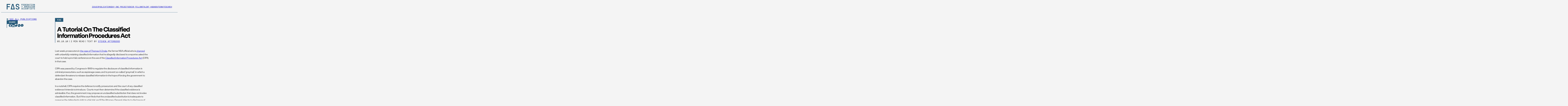

--- FILE ---
content_type: text/html; charset=UTF-8
request_url: https://fas.org/publication/cipa_tutorial/
body_size: 17550
content:
<!DOCTYPE html>
<html lang="en-US">
<head>
<meta charset="UTF-8" />
<meta name="viewport" content="width=device-width" />
<link rel="icon" type="image/x-icon" href="https://fas.org/wp-content/themes/fas/assets/images/favicon.ico">
        <!-- Google Tag Manager -->
        <script>(function(w,d,s,l,i){w[l]=w[l]||[];w[l].push({'gtm.start':
              new Date().getTime(),event:'gtm.js'});var f=d.getElementsByTagName(s)[0],
            j=d.createElement(s),dl=l!='dataLayer'?'&l='+l:'';j.async=true;j.src=
            'https://www.googletagmanager.com/gtm.js?id='+i+dl;f.parentNode.insertBefore(j,f);
          })(window,document,'script','dataLayer','GTM-N6TJX7F');</script>
        <!-- End Google Tag Manager -->
    <meta name='robots' content='index, follow, max-image-preview:large, max-snippet:-1, max-video-preview:-1' />

	<!-- This site is optimized with the Yoast SEO plugin v20.5 - https://yoast.com/wordpress/plugins/seo/ -->
	<title>A Tutorial on the Classified Information Procedures Act - Federation of American Scientists</title>
	<link rel="canonical" href="https://fas.org/publication/cipa_tutorial/" />
	<meta property="og:locale" content="en_US" />
	<meta property="og:type" content="article" />
	<meta property="og:title" content="A Tutorial on the Classified Information Procedures Act - Federation of American Scientists" />
	<meta property="og:description" content="Last week, prosecutors in the case of Thomas A. Drake, the former NSA official who is charged with unlawfully retaining classified information that he allegedly disclosed to a reporter, asked the court to hold a pre-trial conference on the use of the Classified Information Procedures Act (CIPA) in that case. CIPA was passed by Congress [&hellip;]" />
	<meta property="og:url" content="https://fas.org/publication/cipa_tutorial/" />
	<meta property="og:site_name" content="Federation of American Scientists" />
	<meta property="article:modified_time" content="2024-06-26T08:55:29+00:00" />
	<meta property="og:image" content="https://fas.org/wp-content/uploads/2023/05/FAS-SocialIcon.jpg" />
	<meta property="og:image:width" content="500" />
	<meta property="og:image:height" content="500" />
	<meta property="og:image:type" content="image/jpeg" />
	<meta name="twitter:card" content="summary_large_image" />
	<meta name="twitter:site" content="@FAScientists" />
	<meta name="twitter:label1" content="Est. reading time" />
	<meta name="twitter:data1" content="2 minutes" />
	<script type="application/ld+json" class="yoast-schema-graph">{"@context":"https://schema.org","@graph":[{"@type":"WebPage","@id":"https://fas.org/publication/cipa_tutorial/","url":"https://fas.org/publication/cipa_tutorial/","name":"A Tutorial on the Classified Information Procedures Act - Federation of American Scientists","isPartOf":{"@id":"https://fas.tghp.co.uk/#website"},"datePublished":"2010-05-10T14:03:51+00:00","dateModified":"2024-06-26T08:55:29+00:00","breadcrumb":{"@id":"https://fas.org/publication/cipa_tutorial/#breadcrumb"},"inLanguage":"en-US","potentialAction":[{"@type":"ReadAction","target":["https://fas.org/publication/cipa_tutorial/"]}]},{"@type":"BreadcrumbList","@id":"https://fas.org/publication/cipa_tutorial/#breadcrumb","itemListElement":[{"@type":"ListItem","position":1,"name":"Home","item":"https://fas.org/"},{"@type":"ListItem","position":2,"name":"A Tutorial on the Classified Information Procedures Act"}]},{"@type":"WebSite","@id":"https://fas.tghp.co.uk/#website","url":"https://fas.tghp.co.uk/","name":"Federation of American Scientists","description":"Striving For A Safer World Since 1945","publisher":{"@id":"https://fas.tghp.co.uk/#organization"},"potentialAction":[{"@type":"SearchAction","target":{"@type":"EntryPoint","urlTemplate":"https://fas.tghp.co.uk/?s={search_term_string}"},"query-input":"required name=search_term_string"}],"inLanguage":"en-US"},{"@type":"Organization","@id":"https://fas.tghp.co.uk/#organization","name":"Federation of American Scientists","alternateName":"FAS","url":"https://fas.tghp.co.uk/","logo":{"@type":"ImageObject","inLanguage":"en-US","@id":"https://fas.tghp.co.uk/#/schema/logo/image/","url":"https://fas.org/wp-content/uploads/2023/05/FAS-SocialCard.jpg","contentUrl":"https://fas.org/wp-content/uploads/2023/05/FAS-SocialCard.jpg","width":500,"height":194,"caption":"Federation of American Scientists"},"image":{"@id":"https://fas.tghp.co.uk/#/schema/logo/image/"},"sameAs":["https://twitter.com/FAScientists","https://www.linkedin.com/company/federation-of-american-scientists/"]}]}</script>
	<!-- / Yoast SEO plugin. -->


<script type="text/javascript">
window._wpemojiSettings = {"baseUrl":"https:\/\/s.w.org\/images\/core\/emoji\/14.0.0\/72x72\/","ext":".png","svgUrl":"https:\/\/s.w.org\/images\/core\/emoji\/14.0.0\/svg\/","svgExt":".svg","source":{"concatemoji":"https:\/\/fas.org\/wp\/wp-includes\/js\/wp-emoji-release.min.js?ver=6.1.1"}};
/*! This file is auto-generated */
!function(e,a,t){var n,r,o,i=a.createElement("canvas"),p=i.getContext&&i.getContext("2d");function s(e,t){var a=String.fromCharCode,e=(p.clearRect(0,0,i.width,i.height),p.fillText(a.apply(this,e),0,0),i.toDataURL());return p.clearRect(0,0,i.width,i.height),p.fillText(a.apply(this,t),0,0),e===i.toDataURL()}function c(e){var t=a.createElement("script");t.src=e,t.defer=t.type="text/javascript",a.getElementsByTagName("head")[0].appendChild(t)}for(o=Array("flag","emoji"),t.supports={everything:!0,everythingExceptFlag:!0},r=0;r<o.length;r++)t.supports[o[r]]=function(e){if(p&&p.fillText)switch(p.textBaseline="top",p.font="600 32px Arial",e){case"flag":return s([127987,65039,8205,9895,65039],[127987,65039,8203,9895,65039])?!1:!s([55356,56826,55356,56819],[55356,56826,8203,55356,56819])&&!s([55356,57332,56128,56423,56128,56418,56128,56421,56128,56430,56128,56423,56128,56447],[55356,57332,8203,56128,56423,8203,56128,56418,8203,56128,56421,8203,56128,56430,8203,56128,56423,8203,56128,56447]);case"emoji":return!s([129777,127995,8205,129778,127999],[129777,127995,8203,129778,127999])}return!1}(o[r]),t.supports.everything=t.supports.everything&&t.supports[o[r]],"flag"!==o[r]&&(t.supports.everythingExceptFlag=t.supports.everythingExceptFlag&&t.supports[o[r]]);t.supports.everythingExceptFlag=t.supports.everythingExceptFlag&&!t.supports.flag,t.DOMReady=!1,t.readyCallback=function(){t.DOMReady=!0},t.supports.everything||(n=function(){t.readyCallback()},a.addEventListener?(a.addEventListener("DOMContentLoaded",n,!1),e.addEventListener("load",n,!1)):(e.attachEvent("onload",n),a.attachEvent("onreadystatechange",function(){"complete"===a.readyState&&t.readyCallback()})),(e=t.source||{}).concatemoji?c(e.concatemoji):e.wpemoji&&e.twemoji&&(c(e.twemoji),c(e.wpemoji)))}(window,document,window._wpemojiSettings);
</script>
<style type="text/css">
img.wp-smiley,
img.emoji {
	display: inline !important;
	border: none !important;
	box-shadow: none !important;
	height: 1em !important;
	width: 1em !important;
	margin: 0 0.07em !important;
	vertical-align: -0.1em !important;
	background: none !important;
	padding: 0 !important;
}
</style>
	<link rel='stylesheet' id='wp-block-library-css' href='https://fas.org/wp/wp-includes/css/dist/block-library/style.min.css?ver=6.1.1' type='text/css' media='all' />
<link rel='stylesheet' id='classic-theme-styles-css' href='https://fas.org/wp/wp-includes/css/classic-themes.min.css?ver=1' type='text/css' media='all' />
<style id='global-styles-inline-css' type='text/css'>
body{--wp--preset--color--black: #000000;--wp--preset--color--cyan-bluish-gray: #abb8c3;--wp--preset--color--white: #ffffff;--wp--preset--color--pale-pink: #f78da7;--wp--preset--color--vivid-red: #cf2e2e;--wp--preset--color--luminous-vivid-orange: #ff6900;--wp--preset--color--luminous-vivid-amber: #fcb900;--wp--preset--color--light-green-cyan: #7bdcb5;--wp--preset--color--vivid-green-cyan: #00d084;--wp--preset--color--pale-cyan-blue: #8ed1fc;--wp--preset--color--vivid-cyan-blue: #0693e3;--wp--preset--color--vivid-purple: #9b51e0;--wp--preset--gradient--vivid-cyan-blue-to-vivid-purple: linear-gradient(135deg,rgba(6,147,227,1) 0%,rgb(155,81,224) 100%);--wp--preset--gradient--light-green-cyan-to-vivid-green-cyan: linear-gradient(135deg,rgb(122,220,180) 0%,rgb(0,208,130) 100%);--wp--preset--gradient--luminous-vivid-amber-to-luminous-vivid-orange: linear-gradient(135deg,rgba(252,185,0,1) 0%,rgba(255,105,0,1) 100%);--wp--preset--gradient--luminous-vivid-orange-to-vivid-red: linear-gradient(135deg,rgba(255,105,0,1) 0%,rgb(207,46,46) 100%);--wp--preset--gradient--very-light-gray-to-cyan-bluish-gray: linear-gradient(135deg,rgb(238,238,238) 0%,rgb(169,184,195) 100%);--wp--preset--gradient--cool-to-warm-spectrum: linear-gradient(135deg,rgb(74,234,220) 0%,rgb(151,120,209) 20%,rgb(207,42,186) 40%,rgb(238,44,130) 60%,rgb(251,105,98) 80%,rgb(254,248,76) 100%);--wp--preset--gradient--blush-light-purple: linear-gradient(135deg,rgb(255,206,236) 0%,rgb(152,150,240) 100%);--wp--preset--gradient--blush-bordeaux: linear-gradient(135deg,rgb(254,205,165) 0%,rgb(254,45,45) 50%,rgb(107,0,62) 100%);--wp--preset--gradient--luminous-dusk: linear-gradient(135deg,rgb(255,203,112) 0%,rgb(199,81,192) 50%,rgb(65,88,208) 100%);--wp--preset--gradient--pale-ocean: linear-gradient(135deg,rgb(255,245,203) 0%,rgb(182,227,212) 50%,rgb(51,167,181) 100%);--wp--preset--gradient--electric-grass: linear-gradient(135deg,rgb(202,248,128) 0%,rgb(113,206,126) 100%);--wp--preset--gradient--midnight: linear-gradient(135deg,rgb(2,3,129) 0%,rgb(40,116,252) 100%);--wp--preset--duotone--dark-grayscale: url('#wp-duotone-dark-grayscale');--wp--preset--duotone--grayscale: url('#wp-duotone-grayscale');--wp--preset--duotone--purple-yellow: url('#wp-duotone-purple-yellow');--wp--preset--duotone--blue-red: url('#wp-duotone-blue-red');--wp--preset--duotone--midnight: url('#wp-duotone-midnight');--wp--preset--duotone--magenta-yellow: url('#wp-duotone-magenta-yellow');--wp--preset--duotone--purple-green: url('#wp-duotone-purple-green');--wp--preset--duotone--blue-orange: url('#wp-duotone-blue-orange');--wp--preset--font-size--small: 13px;--wp--preset--font-size--medium: 20px;--wp--preset--font-size--large: 36px;--wp--preset--font-size--x-large: 42px;--wp--preset--spacing--20: 0.44rem;--wp--preset--spacing--30: 0.67rem;--wp--preset--spacing--40: 1rem;--wp--preset--spacing--50: 1.5rem;--wp--preset--spacing--60: 2.25rem;--wp--preset--spacing--70: 3.38rem;--wp--preset--spacing--80: 5.06rem;}:where(.is-layout-flex){gap: 0.5em;}body .is-layout-flow > .alignleft{float: left;margin-inline-start: 0;margin-inline-end: 2em;}body .is-layout-flow > .alignright{float: right;margin-inline-start: 2em;margin-inline-end: 0;}body .is-layout-flow > .aligncenter{margin-left: auto !important;margin-right: auto !important;}body .is-layout-constrained > .alignleft{float: left;margin-inline-start: 0;margin-inline-end: 2em;}body .is-layout-constrained > .alignright{float: right;margin-inline-start: 2em;margin-inline-end: 0;}body .is-layout-constrained > .aligncenter{margin-left: auto !important;margin-right: auto !important;}body .is-layout-constrained > :where(:not(.alignleft):not(.alignright):not(.alignfull)){max-width: var(--wp--style--global--content-size);margin-left: auto !important;margin-right: auto !important;}body .is-layout-constrained > .alignwide{max-width: var(--wp--style--global--wide-size);}body .is-layout-flex{display: flex;}body .is-layout-flex{flex-wrap: wrap;align-items: center;}body .is-layout-flex > *{margin: 0;}:where(.wp-block-columns.is-layout-flex){gap: 2em;}.has-black-color{color: var(--wp--preset--color--black) !important;}.has-cyan-bluish-gray-color{color: var(--wp--preset--color--cyan-bluish-gray) !important;}.has-white-color{color: var(--wp--preset--color--white) !important;}.has-pale-pink-color{color: var(--wp--preset--color--pale-pink) !important;}.has-vivid-red-color{color: var(--wp--preset--color--vivid-red) !important;}.has-luminous-vivid-orange-color{color: var(--wp--preset--color--luminous-vivid-orange) !important;}.has-luminous-vivid-amber-color{color: var(--wp--preset--color--luminous-vivid-amber) !important;}.has-light-green-cyan-color{color: var(--wp--preset--color--light-green-cyan) !important;}.has-vivid-green-cyan-color{color: var(--wp--preset--color--vivid-green-cyan) !important;}.has-pale-cyan-blue-color{color: var(--wp--preset--color--pale-cyan-blue) !important;}.has-vivid-cyan-blue-color{color: var(--wp--preset--color--vivid-cyan-blue) !important;}.has-vivid-purple-color{color: var(--wp--preset--color--vivid-purple) !important;}.has-black-background-color{background-color: var(--wp--preset--color--black) !important;}.has-cyan-bluish-gray-background-color{background-color: var(--wp--preset--color--cyan-bluish-gray) !important;}.has-white-background-color{background-color: var(--wp--preset--color--white) !important;}.has-pale-pink-background-color{background-color: var(--wp--preset--color--pale-pink) !important;}.has-vivid-red-background-color{background-color: var(--wp--preset--color--vivid-red) !important;}.has-luminous-vivid-orange-background-color{background-color: var(--wp--preset--color--luminous-vivid-orange) !important;}.has-luminous-vivid-amber-background-color{background-color: var(--wp--preset--color--luminous-vivid-amber) !important;}.has-light-green-cyan-background-color{background-color: var(--wp--preset--color--light-green-cyan) !important;}.has-vivid-green-cyan-background-color{background-color: var(--wp--preset--color--vivid-green-cyan) !important;}.has-pale-cyan-blue-background-color{background-color: var(--wp--preset--color--pale-cyan-blue) !important;}.has-vivid-cyan-blue-background-color{background-color: var(--wp--preset--color--vivid-cyan-blue) !important;}.has-vivid-purple-background-color{background-color: var(--wp--preset--color--vivid-purple) !important;}.has-black-border-color{border-color: var(--wp--preset--color--black) !important;}.has-cyan-bluish-gray-border-color{border-color: var(--wp--preset--color--cyan-bluish-gray) !important;}.has-white-border-color{border-color: var(--wp--preset--color--white) !important;}.has-pale-pink-border-color{border-color: var(--wp--preset--color--pale-pink) !important;}.has-vivid-red-border-color{border-color: var(--wp--preset--color--vivid-red) !important;}.has-luminous-vivid-orange-border-color{border-color: var(--wp--preset--color--luminous-vivid-orange) !important;}.has-luminous-vivid-amber-border-color{border-color: var(--wp--preset--color--luminous-vivid-amber) !important;}.has-light-green-cyan-border-color{border-color: var(--wp--preset--color--light-green-cyan) !important;}.has-vivid-green-cyan-border-color{border-color: var(--wp--preset--color--vivid-green-cyan) !important;}.has-pale-cyan-blue-border-color{border-color: var(--wp--preset--color--pale-cyan-blue) !important;}.has-vivid-cyan-blue-border-color{border-color: var(--wp--preset--color--vivid-cyan-blue) !important;}.has-vivid-purple-border-color{border-color: var(--wp--preset--color--vivid-purple) !important;}.has-vivid-cyan-blue-to-vivid-purple-gradient-background{background: var(--wp--preset--gradient--vivid-cyan-blue-to-vivid-purple) !important;}.has-light-green-cyan-to-vivid-green-cyan-gradient-background{background: var(--wp--preset--gradient--light-green-cyan-to-vivid-green-cyan) !important;}.has-luminous-vivid-amber-to-luminous-vivid-orange-gradient-background{background: var(--wp--preset--gradient--luminous-vivid-amber-to-luminous-vivid-orange) !important;}.has-luminous-vivid-orange-to-vivid-red-gradient-background{background: var(--wp--preset--gradient--luminous-vivid-orange-to-vivid-red) !important;}.has-very-light-gray-to-cyan-bluish-gray-gradient-background{background: var(--wp--preset--gradient--very-light-gray-to-cyan-bluish-gray) !important;}.has-cool-to-warm-spectrum-gradient-background{background: var(--wp--preset--gradient--cool-to-warm-spectrum) !important;}.has-blush-light-purple-gradient-background{background: var(--wp--preset--gradient--blush-light-purple) !important;}.has-blush-bordeaux-gradient-background{background: var(--wp--preset--gradient--blush-bordeaux) !important;}.has-luminous-dusk-gradient-background{background: var(--wp--preset--gradient--luminous-dusk) !important;}.has-pale-ocean-gradient-background{background: var(--wp--preset--gradient--pale-ocean) !important;}.has-electric-grass-gradient-background{background: var(--wp--preset--gradient--electric-grass) !important;}.has-midnight-gradient-background{background: var(--wp--preset--gradient--midnight) !important;}.has-small-font-size{font-size: var(--wp--preset--font-size--small) !important;}.has-medium-font-size{font-size: var(--wp--preset--font-size--medium) !important;}.has-large-font-size{font-size: var(--wp--preset--font-size--large) !important;}.has-x-large-font-size{font-size: var(--wp--preset--font-size--x-large) !important;}
.wp-block-navigation a:where(:not(.wp-element-button)){color: inherit;}
:where(.wp-block-columns.is-layout-flex){gap: 2em;}
.wp-block-pullquote{font-size: 1.5em;line-height: 1.6;}
</style>
<link rel='stylesheet' id='tablepress-default-css' href='https://fas.org/wp-content/plugins/tablepress/css/build/default.css?ver=2.1.1' type='text/css' media='all' />
<script type='text/javascript' src='https://fas.org/wp-content/themes/fas/assets/dist/main.js?ver=1719331708' id='main-js'></script>
<link rel="https://api.w.org/" href="https://fas.org/wp-json/" /><link rel="alternate" type="application/json" href="https://fas.org/wp-json/wp/v2/publications/10664" /><link rel="EditURI" type="application/rsd+xml" title="RSD" href="https://fas.org/wp/xmlrpc.php?rsd" />
<link rel="wlwmanifest" type="application/wlwmanifest+xml" href="https://fas.org/wp/wp-includes/wlwmanifest.xml" />
<meta name="generator" content="WordPress 6.1.1" />
<link rel='shortlink' href='https://fas.org/?p=10664' />
<link rel="alternate" type="application/json+oembed" href="https://fas.org/wp-json/oembed/1.0/embed?url=https%3A%2F%2Ffas.org%2Fpublication%2Fcipa_tutorial%2F" />
<link rel="alternate" type="text/xml+oembed" href="https://fas.org/wp-json/oembed/1.0/embed?url=https%3A%2F%2Ffas.org%2Fpublication%2Fcipa_tutorial%2F&#038;format=xml" />
<!-- critical,critical--single-publications --><style type="text/css">@charset "UTF-8";.site-header{background-color:#f4f4f4;border-bottom:1px solid #255979;z-index:100}.site-header:not(.site-nav-open .site-header){position:sticky;top:0}.site-header__inner{max-width:1440px;margin-left:auto;margin-right:auto;width:100%;height:60px;display:flex;align-items:center;justify-content:space-between;gap:25px}@media (max-width: 44.99em){.site-header__inner{padding-left:20px}}@media (min-width: 45em) and (max-width: 63.99em){.site-header__inner{padding-left:30px}}@media (min-width: 64em){.site-header__inner{padding-left:40px}}@media (max-width: 44.99em){.site-header__inner{padding-right:20px}}@media (min-width: 45em) and (max-width: 63.99em){.site-header__inner{padding-right:30px}}@media (min-width: 64em){.site-header__inner{padding-right:40px}}@media (min-width: 45em){.site-header__inner{height:80px}}.site-header__logo{display:flex}@media (min-width: 70em){.site-header__menu-toggle{display:none}}.site-header__menu-toggle-view,.site-header__menu-toggle-close{display:flex;cursor:pointer}.site-header__menu-toggle-close,.site-nav-open .site-header__menu-toggle .site-header__menu-toggle-view{display:none}.site-nav-open .site-header__menu-toggle .site-header__menu-toggle-close{display:flex}@media (max-width: 69.99em){.site-header__nav{display:none}.site-nav-open .site-header__nav{display:block}}@media (min-width: 70em){.site-nav__mobile{display:none}}@media (max-width: 69.99em){.site-nav__desktop{display:none}}@media (max-width: 69.99em){.site-nav{position:absolute;top:61px;left:0;width:100%;background-color:#f4f4f4}}@media (min-width: 45em) and (max-width: 69.99em){.site-nav{top:81px}}.site-nav__menu{position:relative}@media (max-width: 69.99em){.site-nav__menu{padding:50px 25px}.site-nav__menu>li{border-top:1px solid #000000}.site-nav__menu>li:last-child{border-bottom:1px solid #000000}}@media (min-width: 70em){.site-nav__menu{display:flex;flex-direction:row;column-gap:40px}}@media (min-width: 75em){.site-nav__menu{column-gap:50px}}@media (max-width: 69.99em){.site-nav__menu li{font-family:FraktionMono,"serif";font-weight:700;font-size:.75rem;line-height:1;text-transform:uppercase;color:#000}.site-nav__menu li a{display:block;padding-top:14px;padding-bottom:14px}}@media (min-width: 70em){.site-nav__menu li{font-family:FraktionMono,"serif";font-weight:400;font-size:.875rem;line-height:.65;text-transform:uppercase;color:#255979}}*:where(:not(html,iframe,canvas,img,svg,video,audio):not(svg *,symbol *)){all:unset;display:revert}*,*:before,*:after{box-sizing:border-box}a,button{cursor:revert}ol,ul,menu{list-style:none}img{max-inline-size:100%;max-block-size:100%}table{border-collapse:collapse}input,textarea{-webkit-user-select:auto}textarea{white-space:revert}meter{-webkit-appearance:revert;appearance:revert}:where(pre){all:revert}::placeholder{color:unset}::marker{content:initial}:where([hidden]){display:none}:where([contenteditable]:not([contenteditable=false])){-moz-user-modify:read-write;-webkit-user-modify:read-write;overflow-wrap:break-word;-webkit-line-break:after-white-space;-webkit-user-select:auto}:where([draggable=true]){-webkit-user-drag:element}:where(dialog:modal){all:revert}:root{--color--science: #36BD96;--color--social: #FFBD12;--color--national: #E94F37;--color--tech: #45A6FF;--color--regional: #A77AD7;--color--blue: #255979;--color--grey: #E7E7E7;--color--offwhite: #F4F4F4;--color--black: #000000;--issue-color: var(--color--blue);--issue-font-color: var(--color--offwhite);--image-block--width: 100%}*{box-sizing:border-box}html{height:100%}body{display:flex;flex-direction:column;min-height:100%;overflow-x:hidden;-webkit-font-smoothing:antialiased;background-color:#f4f4f4;font-variant-numeric:slashed-zero}@media (max-width: 61.24em){body.site-nav-open .site-main,body.site-nav-open .site-footer{display:none}}body.no-scroll{overflow:hidden}img{display:block;max-width:100%;height:auto}
@media (min-width: 61.25em){.block-content-grid{display:grid;grid-template-columns:40px minmax(auto,346px) 670px 40px 1fr}}@media (min-width: 75em){.block-content-grid{grid-template-columns:auto 40px 231px 115px 670px 115px minmax(auto,230px) 40px auto}}@media (max-width: 61.24em){.block-content-grid>*:not(.block--full-width,.block--contained,.wp-block-quote,ul){max-width:1440px;margin-left:auto;margin-right:auto}}@media (max-width: 61.24em) and (max-width: 44.99em){.block-content-grid>*:not(.block--full-width,.block--contained,.wp-block-quote,ul){padding-left:20px}}@media (max-width: 61.24em) and (min-width: 45em) and (max-width: 63.99em){.block-content-grid>*:not(.block--full-width,.block--contained,.wp-block-quote,ul){padding-left:30px}}@media (max-width: 61.24em) and (min-width: 64em){.block-content-grid>*:not(.block--full-width,.block--contained,.wp-block-quote,ul){padding-left:40px}}@media (max-width: 61.24em) and (max-width: 44.99em){.block-content-grid>*:not(.block--full-width,.block--contained,.wp-block-quote,ul){padding-right:20px}}@media (max-width: 61.24em) and (min-width: 45em) and (max-width: 63.99em){.block-content-grid>*:not(.block--full-width,.block--contained,.wp-block-quote,ul){padding-right:30px}}@media (max-width: 61.24em) and (min-width: 64em){.block-content-grid>*:not(.block--full-width,.block--contained,.wp-block-quote,ul){padding-right:40px}}@media (max-width: 61.24em) and (max-width: 44.99em){.block-content-grid ul,.block-content-grid .wp-block-quote,.block-content-grid .data-wrapper,.block-content-grid .button-block{margin-left:20px}}@media (max-width: 61.24em) and (min-width: 45em) and (max-width: 63.99em){.block-content-grid ul,.block-content-grid .wp-block-quote,.block-content-grid .data-wrapper,.block-content-grid .button-block{margin-left:30px}}@media (max-width: 61.24em) and (min-width: 64em){.block-content-grid ul,.block-content-grid .wp-block-quote,.block-content-grid .data-wrapper,.block-content-grid .button-block{margin-left:40px}}@media (max-width: 61.24em) and (max-width: 44.99em){.block-content-grid ul,.block-content-grid .wp-block-quote,.block-content-grid .data-wrapper,.block-content-grid .button-block{margin-right:20px}}@media (max-width: 61.24em) and (min-width: 45em) and (max-width: 63.99em){.block-content-grid ul,.block-content-grid .wp-block-quote,.block-content-grid .data-wrapper,.block-content-grid .button-block{margin-right:30px}}@media (max-width: 61.24em) and (min-width: 64em){.block-content-grid ul,.block-content-grid .wp-block-quote,.block-content-grid .data-wrapper,.block-content-grid .button-block{margin-right:40px}}@media (min-width: 61.25em){.block-content-grid .block-content-grid__header{grid-column:2/4}.block-content-grid>*:not(.block-content-grid__header){grid-column:3}}@media (min-width: 75em){.block-content-grid .block-content-grid__header{grid-column:3/6}.block-content-grid>*:not(.block-content-grid__header){grid-column:5}.block-content-grid .image-block,.block-content-grid .video-block,.block-content-grid .data-embed{grid-column:4/7}}.block-content-grid__header{display:grid}@media (min-width: 61.25em){.block-content-grid__header{grid-template-columns:minmax(auto,346px) 670px auto;grid-template-areas:".     image" "aside title"}.block-content-grid__header .block-content-grid__image{grid-area:image}.block-content-grid__header .block-content-grid__sidebar{grid-area:aside}.block-content-grid__header .block-content-grid__title-area{grid-area:title}}@media (min-width: 75em){.block-content-grid__header{grid-template-columns:231px 115px 670px;grid-template-areas:".     .     image" "aside aside title"}}.block-content-grid>.block,.block-content-grid .wp-block-separator,.block-content-grid .wp-block-quote{margin-top:20px;margin-bottom:20px}.block-content-grid [class*=block]:has(+ :is(h1,h2,h3,h4)){margin-bottom:30px}.block-content-grid:not(.block-content-grid.featured-section)>*:not(.block-content-grid__header,.block--full-width):first-child{margin-top:30px}@media (min-width: 61.25em){.block-content-grid:not(.block-content-grid.featured-section)>*:not(.block-content-grid__header,.block--full-width):first-child{margin-top:40px}}.block-content-grid>.block--full-width{grid-column:1/-1}.block-content-grid>.block--contained{grid-column:1/-1}@media (min-width: 64em){.block-content-grid>.block--contained{grid-column:2/4}}@media (min-width: 75em){.block-content-grid>.block--contained{grid-column:4/7}}.block-content-grid>.block--full-width,.block-content-grid>.block--contained{border-top:1px solid rgba(0,0,0,.5);border-bottom:1px solid rgba(0,0,0,.5)}.block-content-grid>.block--full-width:first-child,.block-content-grid>.block--full-width+.block--full-width,.block-content-grid>.block--contained:first-child,.block-content-grid>.block--contained+.block--full-width{margin-top:0}.block-content-grid>.block--full-width:last-child,.block-content-grid>.block--full-width:has(+ .block--full-width),.block-content-grid>.block--contained:last-child,.block-content-grid>.block--contained:has(+ .block--full-width){margin-bottom:0;border-bottom:none}.block-content-grid>.block--full-width+p,.block-content-grid>.block--contained+p{margin-top:10px;margin-bottom:15px}.block-content-grid h1+:is(h1,h2,h3,h4),.block-content-grid h2+:is(h1,h2,h3,h4),.block-content-grid h3+:is(h1,h2,h3,h4),.block-content-grid h4+:is(h1,h2,h3,h4){margin-top:5px}.block-content-grid h1+.is-style-subtitle,.block-content-grid h2+.is-style-subtitle,.block-content-grid h3+.is-style-subtitle,.block-content-grid h4+.is-style-subtitle{margin-top:25px}.block-content-grid h1.is-style-subtitle:has(+ p),.block-content-grid h2.is-style-subtitle:has(+ p),.block-content-grid h3.is-style-subtitle:has(+ p),.block-content-grid h4.is-style-subtitle:has(+ p){margin-bottom:30px}.block-content-grid>p+p.is-style-featured,.block-content-grid>ul+p.is-style-featured{margin-top:25px}.block-content-grid>p:has(+ :is(h1,h2,h3,h4)),.block-content-grid>ul:has(+ :is(h1,h2,h3,h4)){margin-bottom:25px}.block-content-grid>p:has(+ p.is-style-featured,+ .wp-block-quote),.block-content-grid>ul:has(+ p.is-style-featured,+ .wp-block-quote){margin-bottom:0}.block-content-grid:not(.block-content-grid.featured-section)>p:last-child:not(:has(+ *)),.block-content-grid:not(.block-content-grid.featured-section)>ul:last-child:not(:has(+ *)){margin-bottom:45px}.block-content-grid .block.accordion-items+.block--full-width,.block-content-grid .block.accordion-items:has(+ .block--full-width){border-top:none}.block-content-grid .block.accordion-items:has(+ .block--full-width){margin-bottom:30px}.block-content-grid .wp-block-separator+.block--full-width:not(.day-one-cta){border-top:none}.block-content-grid .wp-block-separator+p{margin-top:10px}.site-main:has(.block-content-grid:first-child) .block--full-width:not(.featured-section):first-child{border-top:none}@media (max-width: 61.24em){.single-post__header{max-width:1440px;margin-left:auto;margin-right:auto}}@media (max-width: 61.24em) and (max-width: 44.99em){.single-post__header{padding-left:20px}}@media (max-width: 61.24em) and (min-width: 45em) and (max-width: 63.99em){.single-post__header{padding-left:30px}}@media (max-width: 61.24em) and (min-width: 64em){.single-post__header{padding-left:40px}}@media (max-width: 61.24em) and (max-width: 44.99em){.single-post__header{padding-right:20px}}@media (max-width: 61.24em) and (min-width: 45em) and (max-width: 63.99em){.single-post__header{padding-right:30px}}@media (max-width: 61.24em) and (min-width: 64em){.single-post__header{padding-right:40px}}@media (min-width: 61.25em){.single-post__header--no-image{row-gap:40px}}.single-post__featured-image{position:relative;margin-bottom:15px}.single-post__featured-image:before{content:"";display:block}.single-post__featured-image:before{padding-top:50.5564387917%}.single-post__featured-image img{display:block;position:absolute;top:0;left:0;width:100%;height:100%;object-fit:cover}.single-post__featured-image img{mix-blend-mode:luminosity}.single-post__featured-image-overlay{position:absolute;top:0;left:0;width:100%;height:100%;z-index:1;background-color:var(--issue-color);mix-blend-mode:soft-light}.single-post__title-area{position:relative;padding-left:15px;display:flex;flex-direction:column;gap:15px;margin-bottom:30px}.single-post__title-area:before{content:"";display:block;position:absolute;top:0;left:0;width:2px;height:100%;background-color:var(--issue-color)}.single-post__title-area-issue{margin-left:-15px;z-index:1}@media (min-width: 45em){.single-post__title-area-issue{display:flex}}.single-post__title-area-issue>*{font-family:FraktionMono,"serif";font-weight:700;font-size:.75rem;line-height:1;text-transform:uppercase;padding:5px 15px 6px;width:fit-content;background-color:var(--issue-color);color:var(--issue-font-color)}@media (min-width: 45em){.single-post__title-area-issue>*{font-family:FraktionMono,"serif";font-weight:700;font-size:1rem;line-height:1}}.single-post__title-area-issue>*:nth-child(2){background-color:var(--color--black);color:var(--color--offwhite)}.single-post__title-area-title{max-width:645px}.single-post__title-area-data{font-family:FraktionMono,"serif";font-weight:400;font-size:.75rem;line-height:1;text-transform:uppercase;display:grid;column-gap:5px}@media (min-width: 45em){.single-post__title-area-data{font-family:FraktionMono,"serif";font-weight:400;font-size:1rem;line-height:1;line-height:20px;grid-template-columns:repeat(4,max-content) auto}}@media (max-width: 44.99em){.single-post__title-area-data .hidden-mobile{display:none}}.single-post__title-area-data a{text-decoration:underline;text-underline-offset:2px}.single-post__sidebar{display:flex;row-gap:30px}@media (max-width: 61.24em){.single-post__sidebar{justify-content:space-between;align-items:center;padding-top:30px;padding-bottom:30px}}@media (min-width: 61.25em){.single-post__sidebar{flex-direction:column}}.single-post__sidebar-all-link{position:relative;padding-left:20px;user-select:none;font-family:FraktionMono,"serif";font-weight:400;font-size:.75rem;line-height:1;text-transform:uppercase}@media (min-width: 64em){.single-post__sidebar-all-link{font-family:FraktionMono,"serif";font-weight:400;font-size:1rem;line-height:1}}.single-post__sidebar-all-link:not(a){cursor:pointer}.single-post__sidebar-all-link svg{position:absolute;width:12px;height:9px;top:50%;left:6px;transform:translate(-50%,-50%)}.single-post__sidebar-all-link svg path{fill:var(--issue-color)}@media (min-width: 61.25em){.single-post__sidebar-share-mobile{display:none}}.single-post__sidebar-share-button{position:relative;padding-left:20px;user-select:none;font-family:FraktionMono,"serif";font-weight:400;font-size:.75rem;line-height:1;text-transform:uppercase;cursor:pointer;display:flex}@media (min-width: 64em){.single-post__sidebar-share-button{font-family:FraktionMono,"serif";font-weight:400;font-size:1rem;line-height:1}}.single-post__sidebar-share-button:not(a){cursor:pointer}.single-post__sidebar-share-button svg{position:absolute;width:12px;height:9px;top:50%;left:6px;transform:translate(-50%,-50%)}.single-post__sidebar-share-button svg path{fill:var(--issue-color)}.single-post__sidebar-share-tab{padding-top:15px;padding-bottom:20px;position:fixed;left:0;bottom:0;width:100%;background-color:#f4f4f4;border-top:1px solid var(--issue-color);display:flex;flex-direction:column;gap:25px;opacity:0;visibility:hidden}@media (max-width: 44.99em){.single-post__sidebar-share-tab{padding-left:20px}}@media (min-width: 45em) and (max-width: 63.99em){.single-post__sidebar-share-tab{padding-left:30px}}@media (min-width: 64em){.single-post__sidebar-share-tab{padding-left:40px}}@media (max-width: 44.99em){.single-post__sidebar-share-tab{padding-right:20px}}@media (min-width: 45em) and (max-width: 63.99em){.single-post__sidebar-share-tab{padding-right:30px}}@media (min-width: 64em){.single-post__sidebar-share-tab{padding-right:40px}}.single-post__sidebar-share-tab--show{opacity:1;visibility:visible;z-index:999}.single-post__sidebar-share-tab--has-pdf{padding-bottom:10px}.single-post__sidebar-share-tab-head{display:flex;justify-content:space-between;gap:15px}.single-post__sidebar-share-tab-head-title{font-family:FraktionMono,"serif";font-weight:700;font-size:.75rem;line-height:1;text-transform:uppercase}.single-post__sidebar-share-tab-head-close{position:relative;padding-left:20px;user-select:none;font-family:FraktionMono,"serif";font-weight:400;font-size:.75rem;line-height:1;text-transform:uppercase;cursor:pointer}@media (min-width: 64em){.single-post__sidebar-share-tab-head-close{font-family:FraktionMono,"serif";font-weight:400;font-size:1rem;line-height:1}}.single-post__sidebar-share-tab-head-close:not(a){cursor:pointer}.single-post__sidebar-share-tab-head-close svg{position:absolute;width:12px;height:9px;top:50%;left:6px;transform:translate(-50%,-50%)}.single-post__sidebar-share-tab-head-close svg path{fill:var(--issue-color)}.single-post__sidebar-share-tab-links{display:flex;justify-content:space-between;gap:15px;max-width:400px}.single-post__sidebar-share-tab-links a{display:flex}.single-post__sidebar-share-tab-links a svg{transform:scale(1.3)}.single-post__sidebar-share-tab-links a svg path{fill:var(--issue-color)}.single-post__sidebar-share-tab-pdf-link-mobile{font-family:FraktionMono,"serif";font-weight:700;font-size:.75rem;line-height:1;text-transform:uppercase;padding:5px 15px 6px;width:fit-content;background-color:var(--issue-color);color:var(--issue-font-color);margin:auto}@media (min-width: 45em){.single-post__sidebar-share-tab-pdf-link-mobile{font-family:FraktionMono,"serif";font-weight:700;font-size:1rem;line-height:1}}.single-post__sidebar-share-desktop{position:relative;padding-left:15px;display:flex;flex-direction:column;gap:15px}.single-post__sidebar-share-desktop:before{content:"";display:block;position:absolute;top:0;left:0;width:2px;height:100%;background-color:var(--issue-color)}@media (max-width: 61.24em){.single-post__sidebar-share-desktop{display:none}}.single-post__sidebar-share-header{margin-left:-15px;z-index:1}@media (min-width: 45em){.single-post__sidebar-share-header{display:flex}}.single-post__sidebar-share-header>*{font-family:FraktionMono,"serif";font-weight:700;font-size:.75rem;line-height:1;text-transform:uppercase;padding:5px 15px 6px;width:fit-content;background-color:var(--issue-color);color:var(--issue-font-color)}@media (min-width: 45em){.single-post__sidebar-share-header>*{font-family:FraktionMono,"serif";font-weight:700;font-size:1rem;line-height:1}}.single-post__sidebar-share-header>*:nth-child(2){background-color:var(--color--black);color:var(--color--offwhite)}.single-post__sidebar-share-links{display:flex;column-gap:20px}.single-post__sidebar-share-links svg path{fill:var(--issue-color)}.single-post__sidebar-pdf-link-desktop{font-family:FraktionMono,"serif";font-weight:700;font-size:.75rem;line-height:1;text-transform:uppercase;padding:5px 15px 6px;width:fit-content;background-color:var(--issue-color);color:var(--issue-font-color)}@media (min-width: 45em){.single-post__sidebar-pdf-link-desktop{font-family:FraktionMono,"serif";font-weight:700;font-size:1rem;line-height:1}}@media (max-width: 61.24em){.single-post__sidebar-pdf-link-desktop{display:none}}
</style>
<link rel="preload" href="https://fas.org/wp-content/themes/fas/assets/dist/main.css?version=1719331708" as="style"><link rel="stylesheet" href="https://fas.org/wp-content/themes/fas/assets/dist/main.css?version=1719331708" media="print" onload="this.media='all'; this.onload=null;"></head>
<body class="publications-template-default single single-publications postid-10664 wp-embed-responsive">
        <!-- Google Tag Manager (noscript) -->
        <noscript><iframe src="https://www.googletagmanager.com/ns.html?id=GTM-N6TJX7F"
                          height="0" width="0" style="display:none;visibility:hidden"></iframe></noscript>
        <!-- End Google Tag Manager (noscript) -->

    
    <header class="site-header">
        <div class="site-header__inner">
            <a href="https://fas.org/" title="Federation of American Scientists" rel="home" class="site-header__logo">
                <svg width="202" height="40" viewBox="0 0 202 40" fill="none" xmlns="http://www.w3.org/2000/svg">
  <g clip-path="url(#clip0_1711_7019)">
    <path d="M24.6516 6.45017H6.27381V16.9877H21.7154V22.7993H6.27381V39.4464H0V0.574707H24.6516V6.45017Z" fill="#255979"/>
    <path d="M77.4619 40C69.4982 40 64.0693 36.1256 64.0693 27.4615H70.2798C70.2798 32.826 72.4767 34.2949 77.4619 34.2949H77.7577C82.5105 34.2949 84.6652 32.8686 84.6652 28.9942C84.6652 24.4386 79.2997 23.4168 75.1172 21.9905C68.442 19.7127 64.7031 16.6898 64.8298 10.4737C64.9354 3.57642 70.0897 -0.0212402 76.7648 -0.0212402H77.1028C84.6863 -0.0212402 89.9462 3.85316 89.9462 12.5812H83.7357C83.7357 7.17408 81.7078 5.68392 77.1239 5.68392H76.7859C73.1104 5.68392 71.1247 7.17408 71.1247 10.4737C71.1247 14.412 74.5046 15.6041 78.3702 16.7962C85.489 18.9676 90.9179 21.7563 90.9179 28.9942C90.9179 36.2321 85.5524 40 77.7999 40H77.5042H77.4619Z" fill="#255979"/>
    <path d="M48.036 0.574707H38.657L28.2852 39.4464H58.1755L48.036 0.574707ZM36.439 33.5923L43.093 6.45017H43.7056L50.2541 33.5923H36.439Z" fill="#255979"/>
    <path d="M112.991 2.44815H107.626V5.51361H112.125V7.21664H107.626V12.0703H105.788V0.745117H112.97V2.44815H112.991Z" fill="#255979"/>
    <path d="M122.687 2.44815H117.448V5.51361H121.483V7.21664H117.448V10.346H122.687V12.049H115.61V0.745117H122.687V2.44815Z" fill="#255979"/>
    <path d="M128.856 0.745117C131.095 0.745117 132.679 2.12883 132.679 4.89626V7.91915C132.679 10.6866 131.095 12.0703 128.856 12.0703H125.096V0.745117H128.856ZM130.841 4.89626C130.841 3.00164 130.229 2.44815 128.856 2.44815H126.933V10.346H128.856C130.229 10.346 130.841 9.77119 130.841 7.89786V4.87497V4.89626Z" fill="#255979"/>
    <path d="M142.438 2.44815H137.199V5.51361H141.234V7.21664H137.199V10.346H142.438V12.049H135.361V0.745117H142.438V2.44815Z" fill="#255979"/>
    <path d="M152.598 4.36406C152.598 6.34384 151.732 7.49339 150.063 7.81271V7.94043L152.556 12.0703H150.528L148.057 7.91915H146.958V12.0703H145.142V0.745117H148.923C151.352 0.745117 152.598 1.91595 152.598 4.3002V4.36406ZM150.803 4.3002C150.803 2.93777 150.401 2.44815 148.923 2.44815H146.958V6.21611H148.923C150.401 6.21611 150.803 5.7052 150.803 4.36406V4.3002Z" fill="#255979"/>
    <path d="M160.9 12.0703L160.119 8.85581H156.823L156.021 12.0703H154.077L157.098 0.745117H159.844L162.801 12.0703H160.9ZM157.246 7.15278H159.717L158.577 2.44815H158.386L157.246 7.15278Z" fill="#255979"/>
    <path d="M172.455 0.745117V2.44815H169.223V12.0703H167.385V2.44815H164.153V0.745117H172.434H172.455Z" fill="#255979"/>
    <path d="M181.749 2.44815H179.109V10.346H181.749V12.049H174.673V10.346H177.292V2.44815H174.673V0.745117H181.749V2.44815Z" fill="#255979"/>
    <path d="M188.024 12.2192C185.785 12.2192 184.2 10.8355 184.2 8.0681V4.70461C184.2 1.93718 185.785 0.553467 188.024 0.553467H188.129C190.368 0.553467 191.953 1.93718 191.953 4.70461V8.0681C191.953 10.8355 190.368 12.2192 188.129 12.2192H188.024ZM188.129 10.5588C189.502 10.5588 190.115 9.94144 190.115 8.0681V4.70461C190.115 2.83127 189.502 2.21392 188.129 2.21392H188.024C186.651 2.21392 186.038 2.83127 186.038 4.70461V8.0681C186.038 9.94144 186.651 10.5588 188.024 10.5588H188.129Z" fill="#255979"/>
    <path d="M194.318 12.0703V0.745117H196.895L199.642 9.17513H199.832V0.745117H201.585V12.0703H199.008L196.262 3.64027H196.072V12.0703H194.318Z" fill="#255979"/>
    <path d="M107.393 23.3954C106.084 23.3954 105.154 22.5864 105.154 20.9686V19.0101C105.154 17.3922 106.084 16.5833 107.393 16.5833H107.457C108.766 16.5833 109.696 17.3922 109.696 19.0101V20.9686C109.696 22.5864 108.766 23.3954 107.457 23.3954H107.393ZM107.457 22.4161C108.26 22.4161 108.619 22.0542 108.619 20.9686V19.0101C108.619 17.9244 108.26 17.5625 107.457 17.5625H107.393C106.591 17.5625 106.232 17.9244 106.232 19.0101V20.9686C106.232 22.0542 106.591 22.4161 107.393 22.4161H107.457Z" fill="#255979"/>
    <path d="M115.463 17.6902H112.336V19.4784H114.956V20.4577H112.336V23.2889H111.28V16.6897H115.463V17.6902Z" fill="#255979"/>
    <path d="M131.263 25.6733L130.482 22.4588H127.187L126.384 25.6733H124.44L127.461 14.3481H130.207L133.165 25.6733H131.263ZM127.609 20.7558H130.081L128.94 16.0512H128.75L127.609 20.7558Z" fill="#255979"/>
    <path d="M134.791 25.6733V14.3481H136.84L138.593 18.9038H138.762L140.515 14.3481H142.565V25.6733H140.832V17.4775H140.642L139.058 21.4583H138.213L136.65 17.4775H136.46V25.6733H134.728H134.791Z" fill="#255979"/>
    <path d="M152.303 16.0512H147.064V19.1166H151.099V20.8197H147.064V23.949H152.303V25.652H145.227V14.3481H152.303V16.0512Z" fill="#255979"/>
    <path d="M162.485 17.9671C162.485 19.9469 161.619 21.0964 159.95 21.4157V21.5435L162.443 25.6733H160.415L157.943 21.5222H156.845V25.6733H155.028V14.3481H158.81C161.239 14.3481 162.485 15.519 162.485 17.9032V17.9671ZM160.69 17.9032C160.69 16.5408 160.288 16.0512 158.81 16.0512H156.845V19.8191H158.81C160.288 19.8191 160.69 19.3082 160.69 17.9671V17.9032Z" fill="#255979"/>
    <path d="M171.864 16.0512H169.223V23.949H171.864V25.652H164.787V23.949H167.406V16.0512H164.787V14.3481H171.864V16.0512Z" fill="#255979"/>
    <path d="M178.158 25.8435C175.919 25.8435 174.335 24.4598 174.335 21.6924V18.3289C174.335 15.5614 175.919 14.1777 178.158 14.1777H178.264C180.503 14.1777 182.087 15.5614 182.087 18.3289H180.25C180.25 16.4555 179.637 15.8382 178.264 15.8382H178.158C176.785 15.8382 176.173 16.4555 176.173 18.3289V21.6924C176.173 23.5657 176.785 24.1831 178.158 24.1831H178.264C179.637 24.1831 180.25 23.5657 180.25 21.6924H182.087C182.087 24.4598 180.503 25.8435 178.264 25.8435H178.158Z" fill="#255979"/>
    <path d="M190.537 25.6733L189.755 22.4588H186.46L185.657 25.6733H183.714L186.735 14.3481H189.481L192.438 25.6733H190.537ZM186.882 20.7558H189.354L188.213 16.0512H188.023L186.882 20.7558Z" fill="#255979"/>
    <path d="M194.318 25.6733V14.3481H196.895L199.62 22.7782H199.811V14.3481H201.564V25.6733H199.008L196.262 17.2433H196.072V25.6733H194.318Z" fill="#255979"/>
    <path d="M109.062 39.4465C106.739 39.4465 105.154 38.3183 105.154 35.785H106.971C106.971 37.339 107.605 37.7861 109.062 37.7861H109.147C110.541 37.7861 111.153 37.3816 111.153 36.2321C111.153 34.9122 109.59 34.6142 108.365 34.1884C106.422 33.5285 105.323 32.6344 105.366 30.8249C105.387 28.8239 106.908 27.7808 108.851 27.7808H108.957C111.154 27.7808 112.696 28.909 112.696 31.4423H110.879C110.879 29.867 110.287 29.4412 108.957 29.4412H108.851C107.774 29.4412 107.203 29.867 107.203 30.8462C107.203 31.9958 108.196 32.3364 109.316 32.6983C111.386 33.3369 112.97 34.1458 112.97 36.2534C112.97 38.3609 111.407 39.4678 109.147 39.4678H109.062V39.4465Z" fill="#255979"/>
    <path d="M118.885 39.4465C116.646 39.4465 115.062 38.0628 115.062 35.2954V31.9319C115.062 29.1645 116.646 27.7808 118.885 27.7808H118.991C121.23 27.7808 122.814 29.1645 122.814 31.9319H120.976C120.976 30.0586 120.343 29.4412 118.991 29.4412H118.885C117.512 29.4412 116.899 30.0586 116.899 31.9319V35.2954C116.899 37.1687 117.533 37.7861 118.885 37.7861H118.991C120.364 37.7861 120.976 37.1687 120.976 35.2954H122.814C122.814 38.0628 121.23 39.4465 118.991 39.4465H118.885Z" fill="#255979"/>
    <path d="M132.362 29.654H129.721V37.5518H132.362V39.2548H125.285V37.5518H127.905V29.654H125.285V27.9509H132.362V29.654Z" fill="#255979"/>
    <path d="M142.438 29.654H137.199V32.7195H141.234V34.4225H137.199V37.5518H142.438V39.2549H135.361V27.9297H142.438V29.6327V29.654Z" fill="#255979"/>
    <path d="M144.952 39.2761V27.9509H147.529L150.254 36.3809H150.444V27.9509H152.198V39.2761H149.642L146.896 30.8461H146.705V39.2761H144.952Z" fill="#255979"/>
    <path d="M162.591 27.9509V29.654H159.359V39.2761H157.521V29.654H154.289V27.9509H162.591Z" fill="#255979"/>
    <path d="M171.864 29.654H169.223V37.5518H171.864V39.2548H164.787V37.5518H167.406V29.654H164.787V27.9509H171.864V29.654Z" fill="#255979"/>
    <path d="M178.201 39.4465C175.877 39.4465 174.293 38.3183 174.293 35.785H176.11C176.11 37.339 176.743 37.7861 178.201 37.7861H178.285C179.658 37.7861 180.292 37.3816 180.292 36.2321C180.292 34.9122 178.729 34.6142 177.504 34.1884C175.56 33.5285 174.483 32.6344 174.504 30.8249C174.546 28.8239 176.046 27.7808 177.99 27.7808H178.095C180.313 27.7808 181.834 28.909 181.834 31.4423H180.018C180.018 29.867 179.426 29.4412 178.095 29.4412H177.99C176.912 29.4412 176.342 29.867 176.342 30.8462C176.342 31.9958 177.335 32.3364 178.454 32.6983C180.525 33.3369 182.109 34.1458 182.109 36.2534C182.109 38.3609 180.546 39.4678 178.285 39.4678H178.201V39.4465Z" fill="#255979"/>
    <path d="M192.206 27.9509V29.654H188.974V39.2761H187.136V29.654H183.904V27.9509H192.185H192.206Z" fill="#255979"/>
    <path d="M197.952 39.4465C195.628 39.4465 194.044 38.3183 194.044 35.785H195.861C195.861 37.339 196.494 37.7861 197.952 37.7861H198.036C199.409 37.7861 200.043 37.3816 200.043 36.2321C200.043 34.9122 198.48 34.6142 197.255 34.1884C195.311 33.5285 194.234 32.6344 194.255 30.8249C194.297 28.8239 195.797 27.7808 197.741 27.7808H197.846C200.064 27.7808 201.585 28.909 201.585 31.4423H199.769C199.769 29.867 199.177 29.4412 197.846 29.4412H197.741C196.663 29.4412 196.093 29.867 196.093 30.8462C196.093 31.9958 197.086 32.3364 198.205 32.6983C200.276 33.3369 201.86 34.1458 201.86 36.2534C201.86 38.3609 200.297 39.4678 198.036 39.4678H197.952V39.4465Z" fill="#255979"/>
  </g>
  <defs>
    <clipPath id="clip0_1711_7019">
      <rect width="201.86" height="40" fill="white"/>
    </clipPath>
  </defs>
</svg>            </a>

            <button class="site-header__menu-toggle" type="button" role="button" data-gw-main-init='{ "mobile-nav-toggle": {} }'>
                <div class="site-header__menu-toggle-view">
                    <svg width="30" height="30" viewBox="0 0 30 30" fill="none" xmlns="http://www.w3.org/2000/svg">
    <rect y="-0.000488281" width="30" height="5.17241" fill="#255979"/>
    <rect y="12.1714" width="30" height="5.17241" fill="#255979"/>
    <rect y="24.3452" width="30" height="5.17241" fill="#255979"/>
</svg>                </div>
                <div class="site-header__menu-toggle-close">
                    <svg width="30" height="29" viewBox="0 0 30 29" fill="none" xmlns="http://www.w3.org/2000/svg">
    <rect x="0.000976562" y="25.54" width="36.105" height="4.89277" transform="rotate(-45 0.000976562 25.54)" fill="#255979"/>
    <rect x="3.78418" width="36.105" height="4.89277" transform="rotate(45 3.78418 0)" fill="#255979"/>
</svg>                </div>
            </button>

            <nav class="site-header__nav site-nav">
                <div class="site-nav__mobile" data-gw-main-init='{ "main-nav-links--mobile": {} }'>
                    <ul id="menu-main-navigation" class="site-nav__menu"><li id="menu-item-8" class="menu-item menu-item-type-custom menu-item-object-custom menu-item-has-children menu-item-8"><a href="#">Issues</a>
<ul class="sub-menu">
	<li id="menu-item-37" class="menu-item menu-item-type-post_type menu-item-object-issues menu-item-37"><a href="https://fas.org/issue/climate-environment/">Environment</a></li>
	<li id="menu-item-39" class="menu-item menu-item-type-post_type menu-item-object-issues menu-item-39"><a href="https://fas.org/issue/emerging-technology/">Emerging Technology</a></li>
	<li id="menu-item-35" class="menu-item menu-item-type-post_type menu-item-object-issues menu-item-35"><a href="https://fas.org/issue/energy/">Clean Energy</a></li>
	<li id="menu-item-31389" class="menu-item menu-item-type-custom menu-item-object-custom menu-item-31389"><a href="https://fas.org/initiative/nuclear-information-project/">Nuclear Weapons</a></li>
	<li id="menu-item-36" class="menu-item menu-item-type-post_type menu-item-object-issues menu-item-36"><a href="https://fas.org/issue/global-risk/">Global Risk</a></li>
	<li id="menu-item-37579" class="menu-item menu-item-type-custom menu-item-object-custom menu-item-37579"><a href="https://fas.org/issue/metrolab/">MetroLab</a></li>
</ul>
</li>
<li id="menu-item-33" class="menu-item menu-item-type-post_type menu-item-object-page menu-item-33"><a href="https://fas.org/publications/">Publications</a></li>
<li id="menu-item-1674" class="menu-item menu-item-type-post_type menu-item-object-page menu-item-1674"><a href="https://fas.org/day-one-project/">Day One Project</a></li>
<li id="menu-item-36988" class="menu-item menu-item-type-post_type menu-item-object-page menu-item-36988"><a href="https://fas.org/senior-fellows/">Senior Fellows</a></li>
<li id="menu-item-1829" class="menu-item menu-item-type-post_type menu-item-object-page menu-item-1829"><a href="https://fas.org/talent-hub/">Talent Hub</a></li>
<li id="menu-item-45" class="menu-item menu-item-type-post_type menu-item-object-page menu-item-has-children menu-item-45"><a href="https://fas.org/about-fas/">About</a>
<ul class="sub-menu">
	<li id="menu-item-1673" class="menu-item menu-item-type-post_type menu-item-object-page menu-item-1673"><a href="https://fas.org/about-fas/">About us</a></li>
	<li id="menu-item-31" class="menu-item menu-item-type-post_type menu-item-object-page menu-item-31"><a href="https://fas.org/contact/">Contact</a></li>
	<li id="menu-item-1671" class="menu-item menu-item-type-post_type menu-item-object-page menu-item-1671"><a href="https://fas.org/diversity-equity-inclusion-and-belonging/">DEIB</a></li>
	<li id="menu-item-17438" class="menu-item menu-item-type-custom menu-item-object-custom menu-item-17438"><a href="https://fas.org/fas-experts/?expert-category=staff">Staff</a></li>
	<li id="menu-item-1312" class="menu-item menu-item-type-post_type menu-item-object-page menu-item-1312"><a href="https://fas.org/careers/">Careers</a></li>
	<li id="menu-item-1675" class="menu-item menu-item-type-post_type menu-item-object-page menu-item-1675"><a href="https://fas.org/fiscal-sponsorship/">Fiscal Sponsorship</a></li>
	<li id="menu-item-1686" class="menu-item menu-item-type-post_type menu-item-object-page menu-item-1686"><a href="https://fas.org/ways-to-engage/">Ways to engage</a></li>
</ul>
</li>
<li id="menu-item-32" class="menu-item menu-item-type-post_type menu-item-object-page menu-item-32"><a href="https://fas.org/donate/">Donate</a></li>
<li id="menu-item-34" class="menu-item menu-item-type-post_type menu-item-object-page menu-item-34"><a href="https://fas.org/search/">Search</a></li>
</ul>                </div>
                <div class="site-nav__desktop" data-gw-main-init='{ "main-nav-links--desktop": {} }'>
                    <ul id="menu-main-navigation-1" class="site-nav__menu"><li class="menu-item menu-item-type-custom menu-item-object-custom menu-item-has-children menu-item-8"><a href="#">Issues</a>
<ul class="sub-menu">
	<li class="menu-item menu-item-type-post_type menu-item-object-issues menu-item-37"><a href="https://fas.org/issue/climate-environment/">Environment</a></li>
	<li class="menu-item menu-item-type-post_type menu-item-object-issues menu-item-39"><a href="https://fas.org/issue/emerging-technology/">Emerging Technology</a></li>
	<li class="menu-item menu-item-type-post_type menu-item-object-issues menu-item-35"><a href="https://fas.org/issue/energy/">Clean Energy</a></li>
	<li class="menu-item menu-item-type-custom menu-item-object-custom menu-item-31389"><a href="https://fas.org/initiative/nuclear-information-project/">Nuclear Weapons</a></li>
	<li class="menu-item menu-item-type-post_type menu-item-object-issues menu-item-36"><a href="https://fas.org/issue/global-risk/">Global Risk</a></li>
	<li class="menu-item menu-item-type-custom menu-item-object-custom menu-item-37579"><a href="https://fas.org/issue/metrolab/">MetroLab</a></li>
</ul>
</li>
<li class="menu-item menu-item-type-post_type menu-item-object-page menu-item-33"><a href="https://fas.org/publications/">Publications</a></li>
<li class="menu-item menu-item-type-post_type menu-item-object-page menu-item-1674"><a href="https://fas.org/day-one-project/">Day One Project</a></li>
<li class="menu-item menu-item-type-post_type menu-item-object-page menu-item-36988"><a href="https://fas.org/senior-fellows/">Senior Fellows</a></li>
<li class="menu-item menu-item-type-post_type menu-item-object-page menu-item-1829"><a href="https://fas.org/talent-hub/">Talent Hub</a></li>
<li class="menu-item menu-item-type-post_type menu-item-object-page menu-item-has-children menu-item-45"><a href="https://fas.org/about-fas/">About</a>
<ul class="sub-menu">
	<li class="menu-item menu-item-type-post_type menu-item-object-page menu-item-1673"><a href="https://fas.org/about-fas/">About us</a></li>
	<li class="menu-item menu-item-type-post_type menu-item-object-page menu-item-31"><a href="https://fas.org/contact/">Contact</a></li>
	<li class="menu-item menu-item-type-post_type menu-item-object-page menu-item-1671"><a href="https://fas.org/diversity-equity-inclusion-and-belonging/">DEIB</a></li>
	<li class="menu-item menu-item-type-custom menu-item-object-custom menu-item-17438"><a href="https://fas.org/fas-experts/?expert-category=staff">Staff</a></li>
	<li class="menu-item menu-item-type-post_type menu-item-object-page menu-item-1312"><a href="https://fas.org/careers/">Careers</a></li>
	<li class="menu-item menu-item-type-post_type menu-item-object-page menu-item-1675"><a href="https://fas.org/fiscal-sponsorship/">Fiscal Sponsorship</a></li>
	<li class="menu-item menu-item-type-post_type menu-item-object-page menu-item-1686"><a href="https://fas.org/ways-to-engage/">Ways to engage</a></li>
</ul>
</li>
<li class="menu-item menu-item-type-post_type menu-item-object-page menu-item-32"><a href="https://fas.org/donate/">Donate</a></li>
<li class="menu-item menu-item-type-post_type menu-item-object-page menu-item-34"><a href="https://fas.org/search/">Search</a></li>
</ul>                </div>
            </nav>
        </div>
    </header>

    <main class="site-main">

        
            <div class="single-post block-content-grid" style="--issue-color: var(--color--blue); --issue-font-color: var(--color--offwhite)">

                <header class="single-post__header block-content-grid__header single-post__header--no-image">
                    
<aside class="single-post__sidebar block-content-grid__sidebar">
            <a href="https://fas.org/publications-archive/" class="single-post__sidebar-all-link">
            
<svg width="11" height="9" viewBox="0 0 11 9" fill="none" xmlns="http://www.w3.org/2000/svg">
    <path d="M11 5.95025L11 3.12439L-3.57628e-07 1.31174e-07L-2.50304e-07 9L11 5.95025Z" fill="#255979"/>
</svg><span>see all</span>            <span class="block-header__link-title">publications</span>
        </a>
        <div class="single-post__sidebar-share-mobile" data-gw-main-init='{ "single-post-mobile-share-tab-toggle": {} }'>
        <button class="single-post__sidebar-share-button">
            
<svg width="11" height="9" viewBox="0 0 11 9" fill="none" xmlns="http://www.w3.org/2000/svg">
    <path d="M11 5.95025L11 3.12439L-3.57628e-07 1.31174e-07L-2.50304e-07 9L11 5.95025Z" fill="#255979"/>
</svg><span>Share</span>        </button>
        <div class="single-post__sidebar-share-tab ">
            <div class="single-post__sidebar-share-tab-head">
                <div class="single-post__sidebar-share-tab-head-title">
                    Share publications                </div>
                <div class="single-post__sidebar-share-tab-head-close">
                    
<svg width="11" height="9" viewBox="0 0 11 9" fill="none" xmlns="http://www.w3.org/2000/svg">
    <path d="M11 5.95025L11 3.12439L-3.57628e-07 1.31174e-07L-2.50304e-07 9L11 5.95025Z" fill="#255979"/>
</svg><span>close</span>                </div>
            </div>
            <div class="single-post__sidebar-share-tab-links">
                <a href="https://www.facebook.com/sharer/sharer.php?u=https://fas.org/publication/cipa_tutorial/" target="_blank">
    <svg width="21" height="22" viewBox="0 0 21 22" fill="none" xmlns="http://www.w3.org/2000/svg">
    <g clip-path="url(#clip0_1538_25599)">
        <path d="M21 11C21 4.92486 16.299 0 10.5 0C4.70101 0 0 4.92486 0 11C0 16.4903 3.83968 21.0412 8.85938 21.8664V14.1797H6.19336V11H8.85938V8.57656C8.85938 5.81969 10.427 4.29687 12.8254 4.29687C13.9738 4.29687 15.1758 4.51172 15.1758 4.51172V7.21875H13.8518C12.5475 7.21875 12.1406 8.06674 12.1406 8.9375V11H15.0527L14.5872 14.1797H12.1406V21.8664C17.1603 21.0412 21 16.4903 21 11Z" fill="#000"/>
    </g>
    <defs>
        <clipPath id="clip0_1538_25599">
            <rect width="21" height="22" fill="white"/>
        </clipPath>
    </defs>
</svg></a>
<a href="https://www.linkedin.com/sharing/share-offsite/?url=https://fas.org/publication/cipa_tutorial/" target="_blank">
    <svg width="21" height="22" viewBox="0 0 21 22" fill="none" xmlns="http://www.w3.org/2000/svg">
    <g clip-path="url(#clip0_1538_25600)">
        <path d="M19.4455 0H1.55039C0.693164 0 0 0.708984 0 1.58555V20.4102C0 21.2867 0.693164 22 1.55039 22H19.4455C20.3027 22 21 21.2867 21 20.4145V1.58555C21 0.708984 20.3027 0 19.4455 0ZM6.23027 18.7473H3.11309V8.2457H6.23027V18.7473ZM4.67168 6.81484C3.6709 6.81484 2.86289 5.96836 2.86289 4.92422C2.86289 3.88008 3.6709 3.03359 4.67168 3.03359C5.66836 3.03359 6.47637 3.88008 6.47637 4.92422C6.47637 5.96406 5.66836 6.81484 4.67168 6.81484ZM17.8951 18.7473H14.782V13.6426C14.782 12.4266 14.7615 10.8582 13.1619 10.8582C11.5418 10.8582 11.2957 12.1859 11.2957 13.5566V18.7473H8.18672V8.2457H11.1727V9.68086H11.2137C11.6279 8.85586 12.6451 7.98359 14.1586 7.98359C17.3127 7.98359 17.8951 10.1578 17.8951 12.9852V18.7473Z" fill="#000"/>
    </g>
    <defs>
        <clipPath id="clip0_1538_25600">
            <rect width="21" height="22" fill="white"/>
        </clipPath>
    </defs>
</svg></a>
<a href="https://twitter.com/intent/tweet?url=https://fas.org/publication/cipa_tutorial/" target="_blank">
    <svg width="22" height="22" viewBox="0 0 22 22" fill="none" xmlns="http://www.w3.org/2000/svg">
    <g clip-path="url(#clip0_1538_25601)">
        <path d="M6.92098 19.9374C15.2208 19.9374 19.7618 13.0594 19.7618 7.09664C19.7618 6.90329 19.7575 6.70563 19.7489 6.51227C20.6322 5.87345 21.3945 5.08217 22 4.17563C21.1773 4.54166 20.3038 4.78071 19.4094 4.88461C20.3512 4.3201 21.0563 3.43329 21.3941 2.38856C20.5082 2.91362 19.5393 3.284 18.529 3.48383C17.8483 2.76054 16.9482 2.28163 15.968 2.12115C14.9879 1.96068 13.9821 2.12757 13.1063 2.59603C12.2304 3.06449 11.5333 3.80842 11.1227 4.71281C10.7121 5.6172 10.6108 6.63167 10.8346 7.59938C9.04062 7.50936 7.28561 7.04333 5.68332 6.23153C4.08102 5.41972 2.66722 4.28026 1.53355 2.887C0.957366 3.88041 0.781052 5.05595 1.04044 6.17469C1.29984 7.29343 1.97547 8.27143 2.93004 8.90993C2.21341 8.88717 1.51248 8.69423 0.885156 8.34703V8.40289C0.884514 9.44541 1.24492 10.456 1.90512 11.2628C2.56531 12.0696 3.48455 12.623 4.50656 12.8287C3.84272 13.0103 3.14598 13.0368 2.47027 12.906C2.75867 13.8026 3.31978 14.5868 4.07529 15.1491C4.8308 15.7114 5.74303 16.0238 6.68465 16.0427C5.08606 17.2985 3.11133 17.9796 1.07852 17.9763C0.718013 17.9758 0.357866 17.9537 0 17.9102C2.06512 19.235 4.4674 19.9387 6.92098 19.9374Z" fill="#000"/>
    </g>
    <defs>
        <clipPath id="clip0_1538_25601">
            <rect width="22" height="22" fill="white"/>
        </clipPath>
    </defs>
</svg></a>
<a href="https://wa.me/?text=https://fas.org/publication/cipa_tutorial/" target="_blank">
    <svg width="21" height="21" viewBox="0 0 35 36" fill="none" xmlns="http://www.w3.org/2000/svg">
    <path d="M17.2039 0.980469C7.81927 0.980469 0.183948 8.61579 0.183948 18.0005C0.183948 20.9309 0.940968 23.8124 2.37657 26.3551L0.211328 34.0807C0.140288 34.3345 0.209108 34.6068 0.392628 34.7955C0.533968 34.9413 0.726368 35.0205 0.923948 35.0205C0.983148 35.0205 1.04309 35.0131 1.10155 34.999L9.16459 33.0017C11.6266 34.3234 14.3993 35.0205 17.2039 35.0205C26.5886 35.0205 34.2239 27.3851 34.2239 18.0005C34.2239 8.61579 26.5886 0.980469 17.2039 0.980469ZM25.7657 24.0063C25.4017 25.0142 23.6553 25.934 22.8161 26.0576C22.0628 26.1678 21.1097 26.2152 20.0633 25.8867C19.4291 25.6869 18.6151 25.4219 17.5725 24.9772C13.1894 23.108 10.3271 18.7501 10.1081 18.4622C9.88979 18.1744 8.32395 16.1231 8.32395 14C8.32395 11.877 9.45245 10.8328 9.85353 10.4007C10.2546 9.96851 10.7275 9.86047 11.019 9.86047C11.3106 9.86047 11.6014 9.86417 11.8567 9.87601C12.1253 9.88933 12.4857 9.77463 12.8402 10.6167C13.2042 11.4811 14.0782 13.6041 14.1862 13.8209C14.2957 14.037 14.3683 14.2894 14.2232 14.5772C14.0782 14.8651 14.0057 15.0449 13.7866 15.2972C13.5676 15.5496 13.3278 15.8596 13.131 16.0535C12.9119 16.2689 12.6848 16.502 12.9393 16.9341C13.1939 17.3663 14.0708 18.7789 15.3702 19.923C17.0389 21.3926 18.4471 21.8485 18.8837 22.0645C19.3203 22.2806 19.5756 22.2444 19.8302 21.9565C20.0848 21.6679 20.9224 20.6963 21.2133 20.2649C21.5041 19.8334 21.7956 19.9045 22.1967 20.0488C22.5978 20.1923 24.746 21.2357 25.1826 21.4518C25.6192 21.6679 25.9108 21.7759 26.0203 21.9558C26.1298 22.1348 26.1298 22.9992 25.7657 24.0063Z" fill="#000"/>
</svg>
</a>
<a href="" target="_blank">
    <svg width="21" height="21" viewBox="0 0 34 36" fill="none" xmlns="http://www.w3.org/2000/svg">
    <path d="M16.9995 0.199219C7.72166 0.199219 0.199463 7.40782 0.199463 16.2992C0.199463 21.0609 2.3704 25.3253 5.79946 28.273V35.1992L12.5698 31.8141C13.9832 32.184 15.4637 32.3992 16.9995 32.3992C26.2773 32.3992 33.7995 25.1906 33.7995 16.2992C33.7995 7.40782 26.2773 0.199219 16.9995 0.199219ZM15.4053 11.8996L19.537 16.0367L26.917 11.8996L18.5936 20.9203L14.5577 16.5836L6.98345 20.8219L15.4053 11.8996Z" fill="#000"/>
</svg></a>            </div>
                    </div>
    </div>
    <div class="single-post__sidebar-share-desktop">
        <div class="single-post__sidebar-share-header">
            <div class="single-post__sidebar-share-header-title">
                Share            </div>
        </div>
        <div class="single-post__sidebar-share-links">
            <a href="https://www.facebook.com/sharer/sharer.php?u=https://fas.org/publication/cipa_tutorial/" target="_blank">
    <svg width="21" height="22" viewBox="0 0 21 22" fill="none" xmlns="http://www.w3.org/2000/svg">
    <g clip-path="url(#clip0_1538_25599)">
        <path d="M21 11C21 4.92486 16.299 0 10.5 0C4.70101 0 0 4.92486 0 11C0 16.4903 3.83968 21.0412 8.85938 21.8664V14.1797H6.19336V11H8.85938V8.57656C8.85938 5.81969 10.427 4.29687 12.8254 4.29687C13.9738 4.29687 15.1758 4.51172 15.1758 4.51172V7.21875H13.8518C12.5475 7.21875 12.1406 8.06674 12.1406 8.9375V11H15.0527L14.5872 14.1797H12.1406V21.8664C17.1603 21.0412 21 16.4903 21 11Z" fill="#000"/>
    </g>
    <defs>
        <clipPath id="clip0_1538_25599">
            <rect width="21" height="22" fill="white"/>
        </clipPath>
    </defs>
</svg></a>
<a href="https://www.linkedin.com/sharing/share-offsite/?url=https://fas.org/publication/cipa_tutorial/" target="_blank">
    <svg width="21" height="22" viewBox="0 0 21 22" fill="none" xmlns="http://www.w3.org/2000/svg">
    <g clip-path="url(#clip0_1538_25600)">
        <path d="M19.4455 0H1.55039C0.693164 0 0 0.708984 0 1.58555V20.4102C0 21.2867 0.693164 22 1.55039 22H19.4455C20.3027 22 21 21.2867 21 20.4145V1.58555C21 0.708984 20.3027 0 19.4455 0ZM6.23027 18.7473H3.11309V8.2457H6.23027V18.7473ZM4.67168 6.81484C3.6709 6.81484 2.86289 5.96836 2.86289 4.92422C2.86289 3.88008 3.6709 3.03359 4.67168 3.03359C5.66836 3.03359 6.47637 3.88008 6.47637 4.92422C6.47637 5.96406 5.66836 6.81484 4.67168 6.81484ZM17.8951 18.7473H14.782V13.6426C14.782 12.4266 14.7615 10.8582 13.1619 10.8582C11.5418 10.8582 11.2957 12.1859 11.2957 13.5566V18.7473H8.18672V8.2457H11.1727V9.68086H11.2137C11.6279 8.85586 12.6451 7.98359 14.1586 7.98359C17.3127 7.98359 17.8951 10.1578 17.8951 12.9852V18.7473Z" fill="#000"/>
    </g>
    <defs>
        <clipPath id="clip0_1538_25600">
            <rect width="21" height="22" fill="white"/>
        </clipPath>
    </defs>
</svg></a>
<a href="https://twitter.com/intent/tweet?url=https://fas.org/publication/cipa_tutorial/" target="_blank">
    <svg width="22" height="22" viewBox="0 0 22 22" fill="none" xmlns="http://www.w3.org/2000/svg">
    <g clip-path="url(#clip0_1538_25601)">
        <path d="M6.92098 19.9374C15.2208 19.9374 19.7618 13.0594 19.7618 7.09664C19.7618 6.90329 19.7575 6.70563 19.7489 6.51227C20.6322 5.87345 21.3945 5.08217 22 4.17563C21.1773 4.54166 20.3038 4.78071 19.4094 4.88461C20.3512 4.3201 21.0563 3.43329 21.3941 2.38856C20.5082 2.91362 19.5393 3.284 18.529 3.48383C17.8483 2.76054 16.9482 2.28163 15.968 2.12115C14.9879 1.96068 13.9821 2.12757 13.1063 2.59603C12.2304 3.06449 11.5333 3.80842 11.1227 4.71281C10.7121 5.6172 10.6108 6.63167 10.8346 7.59938C9.04062 7.50936 7.28561 7.04333 5.68332 6.23153C4.08102 5.41972 2.66722 4.28026 1.53355 2.887C0.957366 3.88041 0.781052 5.05595 1.04044 6.17469C1.29984 7.29343 1.97547 8.27143 2.93004 8.90993C2.21341 8.88717 1.51248 8.69423 0.885156 8.34703V8.40289C0.884514 9.44541 1.24492 10.456 1.90512 11.2628C2.56531 12.0696 3.48455 12.623 4.50656 12.8287C3.84272 13.0103 3.14598 13.0368 2.47027 12.906C2.75867 13.8026 3.31978 14.5868 4.07529 15.1491C4.8308 15.7114 5.74303 16.0238 6.68465 16.0427C5.08606 17.2985 3.11133 17.9796 1.07852 17.9763C0.718013 17.9758 0.357866 17.9537 0 17.9102C2.06512 19.235 4.4674 19.9387 6.92098 19.9374Z" fill="#000"/>
    </g>
    <defs>
        <clipPath id="clip0_1538_25601">
            <rect width="22" height="22" fill="white"/>
        </clipPath>
    </defs>
</svg></a>
<a href="https://wa.me/?text=https://fas.org/publication/cipa_tutorial/" target="_blank">
    <svg width="21" height="21" viewBox="0 0 35 36" fill="none" xmlns="http://www.w3.org/2000/svg">
    <path d="M17.2039 0.980469C7.81927 0.980469 0.183948 8.61579 0.183948 18.0005C0.183948 20.9309 0.940968 23.8124 2.37657 26.3551L0.211328 34.0807C0.140288 34.3345 0.209108 34.6068 0.392628 34.7955C0.533968 34.9413 0.726368 35.0205 0.923948 35.0205C0.983148 35.0205 1.04309 35.0131 1.10155 34.999L9.16459 33.0017C11.6266 34.3234 14.3993 35.0205 17.2039 35.0205C26.5886 35.0205 34.2239 27.3851 34.2239 18.0005C34.2239 8.61579 26.5886 0.980469 17.2039 0.980469ZM25.7657 24.0063C25.4017 25.0142 23.6553 25.934 22.8161 26.0576C22.0628 26.1678 21.1097 26.2152 20.0633 25.8867C19.4291 25.6869 18.6151 25.4219 17.5725 24.9772C13.1894 23.108 10.3271 18.7501 10.1081 18.4622C9.88979 18.1744 8.32395 16.1231 8.32395 14C8.32395 11.877 9.45245 10.8328 9.85353 10.4007C10.2546 9.96851 10.7275 9.86047 11.019 9.86047C11.3106 9.86047 11.6014 9.86417 11.8567 9.87601C12.1253 9.88933 12.4857 9.77463 12.8402 10.6167C13.2042 11.4811 14.0782 13.6041 14.1862 13.8209C14.2957 14.037 14.3683 14.2894 14.2232 14.5772C14.0782 14.8651 14.0057 15.0449 13.7866 15.2972C13.5676 15.5496 13.3278 15.8596 13.131 16.0535C12.9119 16.2689 12.6848 16.502 12.9393 16.9341C13.1939 17.3663 14.0708 18.7789 15.3702 19.923C17.0389 21.3926 18.4471 21.8485 18.8837 22.0645C19.3203 22.2806 19.5756 22.2444 19.8302 21.9565C20.0848 21.6679 20.9224 20.6963 21.2133 20.2649C21.5041 19.8334 21.7956 19.9045 22.1967 20.0488C22.5978 20.1923 24.746 21.2357 25.1826 21.4518C25.6192 21.6679 25.9108 21.7759 26.0203 21.9558C26.1298 22.1348 26.1298 22.9992 25.7657 24.0063Z" fill="#000"/>
</svg>
</a>
<a href="" target="_blank">
    <svg width="21" height="21" viewBox="0 0 34 36" fill="none" xmlns="http://www.w3.org/2000/svg">
    <path d="M16.9995 0.199219C7.72166 0.199219 0.199463 7.40782 0.199463 16.2992C0.199463 21.0609 2.3704 25.3253 5.79946 28.273V35.1992L12.5698 31.8141C13.9832 32.184 15.4637 32.3992 16.9995 32.3992C26.2773 32.3992 33.7995 25.1906 33.7995 16.2992C33.7995 7.40782 26.2773 0.199219 16.9995 0.199219ZM15.4053 11.8996L19.537 16.0367L26.917 11.8996L18.5936 20.9203L14.5577 16.5836L6.98345 20.8219L15.4053 11.8996Z" fill="#000"/>
</svg></a>        </div>
    </div>
    </aside>
                    
                    
<div class="single-post__title-area block-content-grid__title-area">
    <div class="single-post__title-area-issue no-issue-assigned">
        <div class="single-post__title-area-issue-title">
            FAS        </div>
            </div>
    <h1 class="single-post__title-area-title">
        A Tutorial on the Classified Information Procedures Act    </h1>
    <div class="single-post__title-area-data">
        <span>05.10.10</span>
        <span class="hidden-mobile">|</span>
        <span class="hidden-mobile">2 min read</span>
                    <span class="hidden-mobile">|</span>
            <span>
                Text by                <a href='https://fas.org/expert/steven-aftergood/'>Steven Aftergood</a>            </span>
            </div>
</div>                </header>

                <p>Last week, prosecutors in <a href="/sgp/jud/drake/index.html">the case of Thomas A. Drake</a>, the former NSA official who is <a href="/sgp/news/2010/04/doj041510.html">charged</a> with unlawfully retaining classified information that he allegedly disclosed to a reporter, asked the court to hold a pre-trial conference on the use of the <a href="/irp/offdocs/laws/pl096456.htm">Classified Information Procedures Act</a> (CIPA) in that case.</p>
<p>CIPA was passed by Congress in 1980 to regulate the disclosure of classified information in criminal prosecutions, such as espionage cases, and to prevent so-called &#8220;graymail,&#8221; in which a defendant threatens to release classified information in the hope of forcing the government to abandon the case.</p>
<p>In a nutshell, CIPA requires the defense to notify prosecutors and the court of any classified evidence it intends to introduce.  Courts must then determine if the classified evidence is admissible. If so, the government may propose an unclassified substitution that does not involve classified information.  But if the court finds that the unclassified substitution is inadequate to preserve the defendant&#8217;s right to a fair trial, and if the Attorney General objects to disclosure of the classified version, then the indictment may be dismissed.</p>
<p>Perhaps assuming that the judge (or the defense) was unfamiliar with the law, prosecutors in the Thomas Drake case <a href="/sgp/jud/drake/050510-cipa.pdf">filed a motion</a> (pdf) explaining the meaning of each section of CIPA.</p>
<p>The purpose of their CIPA tutorial was &#8220;to inform the Court of the applicability of CIPA and its procedures to issues involving classified information that will arise before and during the trial of this case,&#8221; they wrote. See <a href="/sgp/jud/drake/050510-cipa.pdf">&#8220;Government&#8217;s Motion for Pretrial Conference Under Section 2 of the Classified Information Procedures Act,&#8221;</a> May 5, 2010.</p>
<p>The development and early history of CIPA were reviewed by the Congressional Research Service in a March 2, 1989 report entitled <a href="/sgp/crs/secrecy/89-172.pdf">&#8220;Classified Information Procedures Act (CIPA): An Overview.&#8221;</a></p>
<p>The use of CIPA to preserve defendants&#8217; rights while protecting classified information in criminal trials presents a stark contrast with the absence of any comparable procedure in civil trials, particularly those in which the government invokes the state secrets privilege to prevent the use of classified evidence.</p>
<p>&#8220;For almost 30 years, courts have effectively applied [CIPA] to make criminal trials fairer and safer,&#8221; the Senate Judiciary Committee noted in <a href="/sgp/congress/2008/srep110-442.html">a 2008 report</a> on the pending State Secrets Protection Act.  &#8220;Yet in civil cases, litigants have been left behind.&#8221;</p>
<p>&#8220;Congress has failed to provide clear rules or standards for determining whether evidence is protected by the state secrets privilege. We&#8217;ve failed to develop procedures that will protect injured parties and also prevent the disclosure of sensitive information. Because use of the state secrets privilege has escalated in recent years, there&#8217;s an increasing need for the judiciary and the Executive to have clear, fair, and safe rules,&#8221; the Judiciary Committee <a href="/sgp/congress/2008/srep110-442.html">report</a> said.</p>
<p>A legislative response to the problems posed by the unilateral use of the state secrets privilege by the executive branch remains to be accomplished.</p>

                
                    
                    
<section class="block block--full-width content-listing content-listing--post-type-publications">
    <div class="content-listing__inner">
        <header class="block-header">
    <div class="block-header__heading">
                            <div class="block-header__heading-subtitle">
                publications            </div>
            </div>
            <a href="https://fas.org/publications-archive/" class="block-header__link">
            
<svg width="11" height="9" viewBox="0 0 11 9" fill="none" xmlns="http://www.w3.org/2000/svg">
    <path d="M11 5.95025L11 3.12439L-3.57628e-07 1.31174e-07L-2.50304e-07 9L11 5.95025Z" fill="#255979"/>
</svg><span>See all</span>            <span class="block-header__link-title">publications</span>
        </a>
    </header>        <div class="content-listing__grid">
            
<a href="https://fas.org/publication/report-guide-satellite-imagery-analysis-nuclear-age/" class="archive-post" style="--issue-color: var(--color--national); --issue-font-color: var(--color--offwhite)" data-post-id="40298">
    <div class="archive-post__issue">
        <div class="archive-post__issue-title">
            Global Risk        </div>
            </div>

                <div class="archive-post__types">
                                                    <div class="archive-post__types-item">
                        Report                    </div>
                            </div>
            
    <div class="archive-post__body">
        <div class="archive-post__body-title">
            A Guide to Satellite Imagery Analysis for the Nuclear Age &#8211; Assessing China’s CFR-600 Reactor Facility        </div>
                    <div class="archive-post__body-content archive-post__body-content--has-excerpt">
                <p>Satellite imagery has long served as a tool for observing on-the-ground activity worldwide, and offers especially valuable insights into the operation, development, and physical features related to nuclear technology. </p>
            </div>
            </div>

    <div class="archive-post__details">
        <span>12.01.25</span>
        <span>|</span>
        <span>1 min read</span>
    </div>

    <div class="archive-post__link">
        
<svg width="11" height="9" viewBox="0 0 11 9" fill="none" xmlns="http://www.w3.org/2000/svg">
    <path d="M11 5.95025L11 3.12439L-3.57628e-07 1.31174e-07L-2.50304e-07 9L11 5.95025Z" fill="#255979"/>
</svg><span>read more</span>    </div>

    <div class="archive-post__hover-background"></div>
</a>
<a href="https://fas.org/publication/reflections-red-sky-summit/" class="archive-post" style="--issue-color: var(--color--science); --issue-font-color: var(--color--offwhite)" data-post-id="40295">
    <div class="archive-post__issue">
        <div class="archive-post__issue-title">
            Environment        </div>
            </div>

                <div class="archive-post__types">
                                                    <div class="archive-post__types-item">
                        Blog                    </div>
                            </div>
            
    <div class="archive-post__body">
        <div class="archive-post__body-title">
            Scanning the Horizon: Reflections on the Red Sky Summit and the Future of Wildfire Technology        </div>
                    <div class="archive-post__body-content archive-post__body-content--has-excerpt">
                <p>This year’s Red Sky Summit was an opportunity to further consider what the role of fire tech can and should be – and how public policy can support its development, scaling, and application.</p>
            </div>
            </div>

    <div class="archive-post__details">
        <span>12.01.25</span>
        <span>|</span>
        <span>5 min read</span>
    </div>

    <div class="archive-post__link">
        
<svg width="11" height="9" viewBox="0 0 11 9" fill="none" xmlns="http://www.w3.org/2000/svg">
    <path d="M11 5.95025L11 3.12439L-3.57628e-07 1.31174e-07L-2.50304e-07 9L11 5.95025Z" fill="#255979"/>
</svg><span>read more</span>    </div>

    <div class="archive-post__hover-background"></div>
</a>
<a href="https://fas.org/publication/new-doe-re-organization-raises-uncertainty-for-american-science/" class="archive-post" style="--issue-color: var(--color--regional); --issue-font-color: var(--color--offwhite)" data-post-id="40258">
    <div class="archive-post__issue">
        <div class="archive-post__issue-title">
            Clean Energy        </div>
            </div>

                <div class="archive-post__types">
                                                    <div class="archive-post__types-item">
                        Blog                    </div>
                            </div>
            
    <div class="archive-post__body">
        <div class="archive-post__body-title">
            New DOE Re-Organization Raises Uncertainty for American Science, Energy Innovation, and Affordability        </div>
                    <div class="archive-post__body-content archive-post__body-content--has-excerpt">
                <p>The new alignment signals a clear shift in priorities: offices dedicated to clean energy and energy efficiency have been renamed, consolidated, or eliminated, while new divisions elevate hydrocarbons, fusion, and a combined Office of AI &#038; Quantum. </p>
            </div>
            </div>

    <div class="archive-post__details">
        <span>11.26.25</span>
        <span>|</span>
        <span>9 min read</span>
    </div>

    <div class="archive-post__link">
        
<svg width="11" height="9" viewBox="0 0 11 9" fill="none" xmlns="http://www.w3.org/2000/svg">
    <path d="M11 5.95025L11 3.12439L-3.57628e-07 1.31174e-07L-2.50304e-07 9L11 5.95025Z" fill="#255979"/>
</svg><span>read more</span>    </div>

    <div class="archive-post__hover-background"></div>
</a>
<a href="https://fas.org/publication/legislative-updates-november-2025/" class="archive-post" style="--issue-color: var(--color--blue); --issue-font-color: var(--color--offwhite)" data-post-id="40247">
    <div class="archive-post__issue no-issue-assigned">
        <div class="archive-post__issue-title">
            FAS        </div>
            </div>

                <div class="archive-post__types">
                                                    <div class="archive-post__types-item">
                        Blog                    </div>
                            </div>
            
    <div class="archive-post__body">
        <div class="archive-post__body-title">
            Gil on the Hill: Who Won the Shutdown?        </div>
                    <div class="archive-post__body-content archive-post__body-content--has-excerpt">
                <p>We came out of the longest shutdown in history and we are all worse for it. Who won the shutdown fight? It doesn’t matter – Americans lost. And there is a chance we run it all back again in a few short months.</p>
            </div>
            </div>

    <div class="archive-post__details">
        <span>11.25.25</span>
        <span>|</span>
        <span>7 min read</span>
    </div>

    <div class="archive-post__link">
        
<svg width="11" height="9" viewBox="0 0 11 9" fill="none" xmlns="http://www.w3.org/2000/svg">
    <path d="M11 5.95025L11 3.12439L-3.57628e-07 1.31174e-07L-2.50304e-07 9L11 5.95025Z" fill="#255979"/>
</svg><span>read more</span>    </div>

    <div class="archive-post__hover-background"></div>
</a>        </div>
    </div>
</section>                
            </div>

        
    </main>


    <footer class="site-footer">
        <div class="site-footer__panels">
            <div class="site-footer__careers-panel">
                <header class="block-header">
    <div class="block-header__heading">
                    <div class="block-header__heading-title">
                Careers            </div>
                    </div>
            <a href="https://fas.org/careers/" class="block-header__link">
            
<svg width="11" height="9" viewBox="0 0 11 9" fill="none" xmlns="http://www.w3.org/2000/svg">
    <path d="M11 5.95025L11 3.12439L-3.57628e-07 1.31174e-07L-2.50304e-07 9L11 5.95025Z" fill="#255979"/>
</svg><span>SEE OPEN POSITIONS</span>            <span class="block-header__link-title"></span>
        </a>
    </header>                <div class="site-footer__cta">
                                        <div class="site-footer__cta-flag">
                        <div class="site-footer__cta-flag-title">
                            Join Team FAS                        </div>
                    </div>
                                        <div class="site-footer__cta-featured">
                        We believe in embracing a growth oriented and entrepreneurial mindset to drive impact for our colleagues, our customers and the world.                     </div>
                                        <a href="https://fas.org/careers/" class="site-footer__cta-link">
                        
<svg width="11" height="9" viewBox="0 0 11 9" fill="none" xmlns="http://www.w3.org/2000/svg">
    <path d="M11 5.95025L11 3.12439L-3.57628e-07 1.31174e-07L-2.50304e-07 9L11 5.95025Z" fill="#255979"/>
</svg><span>SEE OPEN POSITIONS</span>                    </a>
                                    </div>
            </div>
            <div class="site-footer__contact-panel" style="--issue-color: var(--color--offwhite);">
                <div class="site-footer__cta">
                                        <div class="site-footer__cta-flag">
                        <div class="site-footer__cta-flag-title">
                            Stay Informed                        </div>
                    </div>
                                                            <div class="site-footer__cta-text">
                        Sign up for newsletter to receive the latest news and announcements                    </div>
                                        <div class="site-footer__cta-signup-form">
                        <form action="//fas.us8.list-manage.com/subscribe/post?u=33c6e6fc9f63792ebcbb7ef9d&amp;id=56a7496199" method="post" id="mc-embedded-subscribe-form" name="mc-embedded-subscribe-form" class="validate" target="_blank" novalidate>
                            <div id="mc_embed_signup_scroll" class="site-footer__cta-signup-form-grid" style="--issue-font-color: var(--color--blue)">
                                <div class="site-footer__cta-signup-form-grid-email">
                                    <input type="email" value="" name="EMAIL" class="required email form-control" placeholder="YOUR EMAIL ADDRESS" id="mce-EMAIL">
                                </div>
                                <!-- real people should not fill this in and expect good things - do not remove this or risk form bot signups-->
                                <div style="position: absolute; left: -5000px;" aria-hidden="true">
                                    <input type="text" name="b_33c6e6fc9f63792ebcbb7ef9d_56a7496199" tabindex="-1" value="">
                                </div>
                                <input type="submit" value="Submit" name="subscribe" id="mc-embedded-subscribe" class="site-footer__cta-signup-form-grid-submit">
                                <div id="mce-responses" class="clear">
                                    <div class="response" id="mce-error-response" style="display:none"></div>
                                    <div class="response" id="mce-success-response" style="display:none"></div>
                                </div>
                            </div>
                        </form>
                    </div>
                </div>
                <div class="site-footer__contact-panel-row-2">
                                        <div class="site-footer__cta">
                                                <div class="site-footer__cta-flag">
                            <div class="site-footer__cta-flag-title">
                                CONTACT                            </div>
                        </div>
                                                <div class="site-footer__cta-text">
                            <ul>
                                                                                                <li><a href="mailto:fas@fas.org" target="_blank">fas@fas.org</a></li>
                                                            </ul>
                        </div>
                    </div>
                                                            <div class="site-footer__cta">
                                                <div class="site-footer__cta-flag">
                            <div class="site-footer__cta-flag-title">
                                CONNECT WITH US                            </div>
                        </div>
                                                <div class="site-footer__cta-text">
                            <ul>
                                                                <li><a href="https://twitter.com/scientistsorg" target="_blank">Twitter</a></li>
                                                                                                <li><a href="https://www.linkedin.com/company/federation-of-american-scientists/" target="_blank">LinkedIn</a></li>
                                                            </ul>
                        </div>
                    </div>
                                    </div>
            </div>
        </div>

        <div class="site-footer__foot">
            <div class="site-footer__foot-inner">
                <nav class="site-footer__foot-nav">
                    <ul id="menu-footer-menu" class="site-footer__foot-nav-menu"><li id="menu-item-69" class="menu-item menu-item-type-post_type menu-item-object-page menu-item-privacy-policy menu-item-69"><a href="https://fas.org/privacy-policy/">Privacy Policy</a></li>
<li id="menu-item-12986" class="menu-item menu-item-type-post_type menu-item-object-page menu-item-privacy-policy menu-item-12986"><a href="https://fas.org/privacy-policy/">Cookie Policy</a></li>
</ul>                </nav>
                <div class="site-footer__foot-copyright">
                    Federation of American Scientists &copy; 2025                </div>
                <div class="site-footer__foot-website">
                    <a href="https://and-now.co.uk/" target="_blank">Designed by And–Now</a>
                </div>
            </div>
        </div>
    </footer>
	<script type="text/javascript">
	var relevanssi_rt_regex = /(&|\?)_(rt|rt_nonce)=(\w+)/g
	var newUrl = window.location.search.replace(relevanssi_rt_regex, '')
	history.replaceState(null, null, window.location.pathname + newUrl + window.location.hash)
	</script>
	</body>
</html>
<!--
Performance optimized by Redis Object Cache. Learn more: https://wprediscache.com

Retrieved 3646 objects (1 MB) from Redis using PhpRedis (v6.2.0).
-->


--- FILE ---
content_type: text/css
request_url: https://fas.org/wp-content/themes/fas/assets/dist/main.css?version=1719331708
body_size: 13115
content:
@charset "UTF-8";@font-face{font-family:swiper-icons;src:url(data:application/font-woff;charset=utf-8;base64,\ [base64]//wADZ2x5ZgAAAywAAADMAAAD2MHtryVoZWFkAAABbAAAADAAAAA2E2+eoWhoZWEAAAGcAAAAHwAAACQC9gDzaG10eAAAAigAAAAZAAAArgJkABFsb2NhAAAC0AAAAFoAAABaFQAUGG1heHAAAAG8AAAAHwAAACAAcABAbmFtZQAAA/gAAAE5AAACXvFdBwlwb3N0AAAFNAAAAGIAAACE5s74hXjaY2BkYGAAYpf5Hu/j+W2+MnAzMYDAzaX6QjD6/4//Bxj5GA8AuRwMYGkAPywL13jaY2BkYGA88P8Agx4j+/8fQDYfA1AEBWgDAIB2BOoAeNpjYGRgYNBh4GdgYgABEMnIABJzYNADCQAACWgAsQB42mNgYfzCOIGBlYGB0YcxjYGBwR1Kf2WQZGhhYGBiYGVmgAFGBiQQkOaawtDAoMBQxXjg/wEGPcYDDA4wNUA2CCgwsAAAO4EL6gAAeNpj2M0gyAACqxgGNWBkZ2D4/wMA+xkDdgAAAHjaY2BgYGaAYBkGRgYQiAHyGMF8FgYHIM3DwMHABGQrMOgyWDLEM1T9/w8UBfEMgLzE////P/5//f/V/xv+r4eaAAeMbAxwIUYmIMHEgKYAYjUcsDAwsLKxc3BycfPw8jEQA/[base64]/uznmfPFBNODM2K7MTQ45YEAZqGP81AmGGcF3iPqOop0r1SPTaTbVkfUe4HXj97wYE+yNwWYxwWu4v1ugWHgo3S1XdZEVqWM7ET0cfnLGxWfkgR42o2PvWrDMBSFj/IHLaF0zKjRgdiVMwScNRAoWUoH78Y2icB/yIY09An6AH2Bdu/UB+yxopYshQiEvnvu0dURgDt8QeC8PDw7Fpji3fEA4z/PEJ6YOB5hKh4dj3EvXhxPqH/SKUY3rJ7srZ4FZnh1PMAtPhwP6fl2PMJMPDgeQ4rY8YT6Gzao0eAEA409DuggmTnFnOcSCiEiLMgxCiTI6Cq5DZUd3Qmp10vO0LaLTd2cjN4fOumlc7lUYbSQcZFkutRG7g6JKZKy0RmdLY680CDnEJ+UMkpFFe1RN7nxdVpXrC4aTtnaurOnYercZg2YVmLN/d/gczfEimrE/fs/bOuq29Zmn8tloORaXgZgGa78yO9/cnXm2BpaGvq25Dv9S4E9+5SIc9PqupJKhYFSSl47+Qcr1mYNAAAAeNptw0cKwkAAAMDZJA8Q7OUJvkLsPfZ6zFVERPy8qHh2YER+3i/BP83vIBLLySsoKimrqKqpa2hp6+jq6RsYGhmbmJqZSy0sraxtbO3sHRydnEMU4uR6yx7JJXveP7WrDycAAAAAAAH//wACeNpjYGRgYOABYhkgZgJCZgZNBkYGLQZtIJsFLMYAAAw3ALgAeNolizEKgDAQBCchRbC2sFER0YD6qVQiBCv/H9ezGI6Z5XBAw8CBK/m5iQQVauVbXLnOrMZv2oLdKFa8Pjuru2hJzGabmOSLzNMzvutpB3N42mNgZGBg4GKQYzBhYMxJLMlj4GBgAYow/P/PAJJhLM6sSoWKfWCAAwDAjgbRAAB42mNgYGBkAIIbCZo5IPrmUn0hGA0AO8EFTQAA) format("woff");font-weight:400;font-style:normal}:root{--swiper-theme-color: #007aff}.swiper,swiper-container{margin-left:auto;margin-right:auto;position:relative;overflow:hidden;list-style:none;padding:0;z-index:1;display:block}.swiper-vertical>.swiper-wrapper{flex-direction:column}.swiper-wrapper{position:relative;width:100%;height:100%;z-index:1;display:flex;transition-property:transform;transition-timing-function:var(--swiper-wrapper-transition-timing-function, initial);box-sizing:content-box}.swiper-android .swiper-slide,.swiper-wrapper{transform:translateZ(0)}.swiper-horizontal{touch-action:pan-y}.swiper-vertical{touch-action:pan-x}.swiper-slide,swiper-slide{flex-shrink:0;width:100%;height:100%;position:relative;transition-property:transform;display:block}.swiper-slide-invisible-blank{visibility:hidden}.swiper-autoheight,.swiper-autoheight .swiper-slide{height:auto}.swiper-autoheight .swiper-wrapper{align-items:flex-start;transition-property:transform,height}.swiper-backface-hidden .swiper-slide{transform:translateZ(0);backface-visibility:hidden}.swiper-3d.swiper-css-mode .swiper-wrapper{perspective:1200px}.swiper-3d .swiper-wrapper{transform-style:preserve-3d}.swiper-3d{perspective:1200px}.swiper-3d .swiper-slide,.swiper-3d .swiper-slide-shadow,.swiper-3d .swiper-slide-shadow-left,.swiper-3d .swiper-slide-shadow-right,.swiper-3d .swiper-slide-shadow-top,.swiper-3d .swiper-slide-shadow-bottom,.swiper-3d .swiper-cube-shadow{transform-style:preserve-3d}.swiper-3d .swiper-slide-shadow,.swiper-3d .swiper-slide-shadow-left,.swiper-3d .swiper-slide-shadow-right,.swiper-3d .swiper-slide-shadow-top,.swiper-3d .swiper-slide-shadow-bottom{position:absolute;left:0;top:0;width:100%;height:100%;pointer-events:none;z-index:10}.swiper-3d .swiper-slide-shadow{background:rgba(0,0,0,.15)}.swiper-3d .swiper-slide-shadow-left{background-image:linear-gradient(to left,rgba(0,0,0,.5),rgba(0,0,0,0))}.swiper-3d .swiper-slide-shadow-right{background-image:linear-gradient(to right,rgba(0,0,0,.5),rgba(0,0,0,0))}.swiper-3d .swiper-slide-shadow-top{background-image:linear-gradient(to top,rgba(0,0,0,.5),rgba(0,0,0,0))}.swiper-3d .swiper-slide-shadow-bottom{background-image:linear-gradient(to bottom,rgba(0,0,0,.5),rgba(0,0,0,0))}.swiper-css-mode>.swiper-wrapper{overflow:auto;scrollbar-width:none;-ms-overflow-style:none}.swiper-css-mode>.swiper-wrapper::-webkit-scrollbar{display:none}.swiper-css-mode>.swiper-wrapper>.swiper-slide{scroll-snap-align:start start}.swiper-horizontal.swiper-css-mode>.swiper-wrapper{scroll-snap-type:x mandatory}.swiper-vertical.swiper-css-mode>.swiper-wrapper{scroll-snap-type:y mandatory}.swiper-centered>.swiper-wrapper:before{content:"";flex-shrink:0;order:9999}.swiper-centered>.swiper-wrapper>.swiper-slide{scroll-snap-align:center center;scroll-snap-stop:always}.swiper-centered.swiper-horizontal>.swiper-wrapper>.swiper-slide:first-child{margin-inline-start:var(--swiper-centered-offset-before)}.swiper-centered.swiper-horizontal>.swiper-wrapper:before{height:100%;min-height:1px;width:var(--swiper-centered-offset-after)}.swiper-centered.swiper-vertical>.swiper-wrapper>.swiper-slide:first-child{margin-block-start:var(--swiper-centered-offset-before)}.swiper-centered.swiper-vertical>.swiper-wrapper:before{width:100%;min-width:1px;height:var(--swiper-centered-offset-after)}.swiper-lazy-preloader{width:42px;height:42px;position:absolute;left:50%;top:50%;margin-left:-21px;margin-top:-21px;z-index:10;transform-origin:50%;box-sizing:border-box;border:4px solid var(--swiper-preloader-color, var(--swiper-theme-color));border-radius:50%;border-top-color:transparent}.swiper:not(.swiper-watch-progress) .swiper-lazy-preloader,swiper-container:not(.swiper-watch-progress) .swiper-lazy-preloader,.swiper-watch-progress .swiper-slide-visible .swiper-lazy-preloader{animation:swiper-preloader-spin 1s infinite linear}.swiper-lazy-preloader-white{--swiper-preloader-color: #fff}.swiper-lazy-preloader-black{--swiper-preloader-color: #000}@keyframes swiper-preloader-spin{0%{transform:rotate(0)}to{transform:rotate(360deg)}}@media (max-width: 69.99em){.site-nav__menu li.menu-item-has-children>a{position:relative}.site-nav__menu li.menu-item-has-children>a:after{content:"";display:block;position:absolute;width:16px;height:17px;top:11px;right:0;background-image:url(../images/menu-item-plus.svg);background-repeat:no-repeat}.site-nav__menu li.menu-item--active>a:after{height:3px;top:18px;background-image:url(../images/menu-item-minus.svg)}}@media (min-width: 70em){.site-nav__menu li a{position:relative}.site-nav__menu li a:before{content:"";display:block;position:absolute;width:100%;height:9px;top:5px;left:-20px;background-image:url(../images/menu-item-arrow.svg);background-repeat:no-repeat;opacity:0}.site-nav__menu li:hover>a:before,.site-nav__menu li.menu-item--active>a:before{opacity:1;visibility:visible}}@media (max-width: 69.99em){.site-nav__menu li.menu-item--active>.sub-menu{display:block}}@media (min-width: 70em){.site-nav__menu li.menu-item--active>.sub-menu{opacity:1;visibility:visible}}@media (max-width: 69.99em){.site-nav__menu li .sub-menu{padding-bottom:15px;display:none}.site-nav__menu li .sub-menu li{font-family:FraktionMono,"serif";font-weight:400;font-size:.75rem;line-height:1;text-transform:uppercase}.site-nav__menu li .sub-menu li a{padding-top:10px;padding-bottom:10px}}@media (min-width: 70em){.site-nav__menu li .sub-menu{position:absolute;top:45.545px;right:0;width:max-content;height:60px;display:flex;align-items:center;column-gap:50px;padding-left:50px;border-left:1px solid #255979;border-bottom:1px solid #255979;background-color:#f4f4f4;opacity:0;visibility:hidden}.site-nav__menu li .sub-menu:after{content:"";display:block;position:absolute;top:0;left:100%;width:9999px;height:calc(100% + 1px);background-color:#f4f4f4;border-bottom:1px solid #255979}.site-nav__menu li .sub-menu:before{content:"";display:block;position:absolute;top:0;right:100%;width:9999px;height:100%}}@media (max-width: 44.99em){.logged-in .site-nav{top:107px}}@media (min-width: 45em) and (max-width: 69.99em){.logged-in .site-nav{top:113px}}.site-main{flex:1 0 auto;width:100%}.site-main>*:not(.block,.block-content-grid,.fallback-header,.day-one-hero){max-width:1440px;margin-left:auto;margin-right:auto}@media (max-width: 44.99em){.site-main>*:not(.block,.block-content-grid,.fallback-header,.day-one-hero){padding-left:20px}}@media (min-width: 45em) and (max-width: 63.99em){.site-main>*:not(.block,.block-content-grid,.fallback-header,.day-one-hero){padding-left:30px}}@media (min-width: 64em){.site-main>*:not(.block,.block-content-grid,.fallback-header,.day-one-hero){padding-left:40px}}@media (max-width: 44.99em){.site-main>*:not(.block,.block-content-grid,.fallback-header,.day-one-hero){padding-right:20px}}@media (min-width: 45em) and (max-width: 63.99em){.site-main>*:not(.block,.block-content-grid,.fallback-header,.day-one-hero){padding-right:30px}}@media (min-width: 64em){.site-main>*:not(.block,.block-content-grid,.fallback-header,.day-one-hero){padding-right:40px}}.site-footer{border-top:1px solid #255979;overflow:hidden}.site-footer__panels{display:grid}@media (min-width: 61.25em){.site-footer__panels{max-width:1440px;margin-left:auto;margin-right:auto;grid-template-columns:auto 480px}}@media (min-width: 61.25em) and (max-width: 44.99em){.site-footer__panels{padding-left:20px}}@media (min-width: 61.25em) and (min-width: 45em) and (max-width: 63.99em){.site-footer__panels{padding-left:30px}}@media (min-width: 61.25em) and (min-width: 64em){.site-footer__panels{padding-left:40px}}@media (min-width: 61.25em) and (max-width: 44.99em){.site-footer__panels{padding-right:20px}}@media (min-width: 61.25em) and (min-width: 45em) and (max-width: 63.99em){.site-footer__panels{padding-right:30px}}@media (min-width: 61.25em) and (min-width: 64em){.site-footer__panels{padding-right:40px}}@media (max-width: 61.24em){.site-footer__careers-panel{max-width:1440px;margin-left:auto;margin-right:auto;padding-top:30px;padding-bottom:30px}}@media (max-width: 61.24em) and (max-width: 44.99em){.site-footer__careers-panel{padding-left:20px}}@media (max-width: 61.24em) and (min-width: 45em) and (max-width: 63.99em){.site-footer__careers-panel{padding-left:30px}}@media (max-width: 61.24em) and (min-width: 64em){.site-footer__careers-panel{padding-left:40px}}@media (max-width: 61.24em) and (max-width: 44.99em){.site-footer__careers-panel{padding-right:20px}}@media (max-width: 61.24em) and (min-width: 45em) and (max-width: 63.99em){.site-footer__careers-panel{padding-right:30px}}@media (max-width: 61.24em) and (min-width: 64em){.site-footer__careers-panel{padding-right:40px}}@media (min-width: 61.25em){.site-footer__careers-panel{padding-top:40px;padding-bottom:40px;padding-right:40px}}.site-footer__careers-panel .block-header__heading-title,.site-footer__careers-panel .block-header__link{color:#255979}@media (min-width: 45em){.site-footer__careers-panel .block-header__link{display:none}}.site-footer__careers-panel .block-header__link svg path{fill:#255979}.site-footer__contact-panel{width:100%;background-color:#255979;color:#fff;display:flex;flex-direction:column;justify-content:space-between;row-gap:30px}@media (max-width: 61.24em){.site-footer__contact-panel{max-width:1440px;margin-left:auto;margin-right:auto;padding-top:30px}}@media (max-width: 61.24em) and (max-width: 44.99em){.site-footer__contact-panel{padding-left:20px}}@media (max-width: 61.24em) and (min-width: 45em) and (max-width: 63.99em){.site-footer__contact-panel{padding-left:30px}}@media (max-width: 61.24em) and (min-width: 64em){.site-footer__contact-panel{padding-left:40px}}@media (max-width: 61.24em) and (max-width: 44.99em){.site-footer__contact-panel{padding-right:20px}}@media (max-width: 61.24em) and (min-width: 45em) and (max-width: 63.99em){.site-footer__contact-panel{padding-right:30px}}@media (max-width: 61.24em) and (min-width: 64em){.site-footer__contact-panel{padding-right:40px}}@media (min-width: 61.25em){.site-footer__contact-panel{padding:50px 0 40px 40px;border-bottom:1px solid #F4F4F4;position:relative}.site-footer__contact-panel:after{content:"";display:block;position:absolute;width:999px;height:100%;left:100%;top:0;background-color:#255979}}.site-footer__contact-panel-row-2{display:flex;column-gap:40px}@media (max-width: 28.74em){.site-footer__contact-panel-row-2{justify-content:space-between}}@media (min-width: 61.25em){.site-footer__contact-panel-row-2{justify-content:space-between}}.site-footer__contact-panel .site-footer__cta-flag-title{color:#255979}.site-footer__cta{position:relative;padding-left:15px;display:flex;flex-direction:column;gap:15px}.site-footer__cta:before{content:"";display:block;position:absolute;top:0;left:0;width:2px;height:100%;background-color:var(--issue-color)}.site-footer__cta-flag{margin-left:-15px;z-index:1}@media (min-width: 45em){.site-footer__cta-flag{display:flex}}.site-footer__cta-flag>*{font-family:FraktionMono,"serif";font-weight:700;font-size:.75rem;line-height:1;text-transform:uppercase;padding:5px 15px 6px;width:fit-content;background-color:var(--issue-color);color:var(--issue-font-color)}@media (min-width: 45em){.site-footer__cta-flag>*{font-family:FraktionMono,"serif";font-weight:700;font-size:1rem;line-height:1}}.site-footer__cta-flag>*:nth-child(2){background-color:var(--color--black);color:var(--color--offwhite)}.site-footer__cta-featured{font-weight:700;font-size:1.25rem;line-height:1;letter-spacing:-.04em;color:#255979}@media (min-width: 45em){.site-footer__cta-featured{font-size:2.25rem;line-height:1}}.site-footer__cta-text{font-weight:400;font-size:1rem;line-height:1.6;letter-spacing:-.015em}@media (max-width: 41.24em){.site-footer__cta-text ul{display:grid;row-gap:12px}}.site-footer__cta-link{position:relative;padding-left:20px;user-select:none;font-family:FraktionMono,"serif";font-weight:400;font-size:.75rem;line-height:1;text-transform:uppercase;margin-top:15px;color:#255979}@media (min-width: 64em){.site-footer__cta-link{font-family:FraktionMono,"serif";font-weight:400;font-size:1rem;line-height:1}}.site-footer__cta-link:not(a){cursor:pointer}.site-footer__cta-link svg{position:absolute;width:12px;height:9px;top:50%;left:6px;transform:translate(-50%,-50%)}.site-footer__cta-link svg path{fill:var(--issue-color)}@media (max-width: 44.99em){.site-footer__cta-link{display:none}}.site-footer__cta-link svg path{fill:#255979}.site-footer__cta-signup-form-grid{display:flex}.site-footer__cta-signup-form-grid-email{font-size:.75rem;text-transform:uppercase;font-family:FraktionMono,"serif";font-weight:400;font-size:1rem;line-height:1;border-bottom:1px solid #F4F4F4}.site-footer__cta-signup-form-grid-email,.site-footer__cta-signup-form-grid-email input{width:100%}.site-footer__cta-signup-form-grid-email ::-webkit-input-placeholder{color:#f4f4f4;opacity:.3}.site-footer__cta-signup-form-grid-email ::-moz-placeholder{color:#f4f4f4;opacity:.3}.site-footer__cta-signup-form-grid-email :-ms-input-placeholder{color:#f4f4f4;opacity:.3}.site-footer__cta-signup-form-grid-email ::placeholder{color:#f4f4f4;opacity:.3}.site-footer__cta-signup-form-grid-submit{font-family:FraktionMono,"serif";font-weight:700;font-size:.75rem;line-height:1;text-transform:uppercase;width:fit-content;background-color:var(--issue-color);color:var(--issue-font-color);padding:5px 15px;cursor:pointer}@media (min-width: 45em){.site-footer__cta-signup-form-grid-submit{font-family:FraktionMono,"serif";font-weight:700;font-size:1rem;line-height:1}}.site-footer__foot{background-color:#255979;color:#f4f4f4}.site-footer__foot-inner{max-width:1440px;margin-left:auto;margin-right:auto;padding-top:25px;padding-bottom:25px;display:grid;gap:25px}@media (max-width: 44.99em){.site-footer__foot-inner{padding-left:20px}}@media (min-width: 45em) and (max-width: 63.99em){.site-footer__foot-inner{padding-left:30px}}@media (min-width: 64em){.site-footer__foot-inner{padding-left:40px}}@media (max-width: 44.99em){.site-footer__foot-inner{padding-right:20px}}@media (min-width: 45em) and (max-width: 63.99em){.site-footer__foot-inner{padding-right:30px}}@media (min-width: 64em){.site-footer__foot-inner{padding-right:40px}}@media (max-width: 44.99em){.site-footer__foot-inner{font-family:FraktionMono,"serif";font-weight:700;font-size:.75rem;line-height:1;text-transform:uppercase;grid-template-areas:"menu   website" "copy   copy"}}@media (min-width: 45em){.site-footer__foot-inner{font-family:FraktionMono,"serif";font-weight:700;font-size:.75rem;line-height:1.35;text-transform:uppercase;align-items:center}}@media (min-width: 45em) and (max-width: 63.99em){.site-footer__foot-inner{grid-template-areas:"menu   website" "menu   copy"}}@media (min-width: 64em){.site-footer__foot-inner{grid-template-columns:30fr 45fr 15fr}}@media (max-width: 63.99em){.site-footer__foot-nav{grid-area:menu}}.site-footer__foot-nav-menu{display:flex;flex-direction:column;gap:20px}@media (min-width: 45em){.site-footer__foot-nav-menu{gap:10px}}@media (min-width: 64em){.site-footer__foot-nav-menu{flex-direction:row;justify-content:space-between}}@media (max-width: 63.99em){.site-footer__foot-copyright{grid-area:copy}}@media (min-width: 45em){.site-footer__foot-copyright{text-align:right}}@media (min-width: 64em){.site-footer__foot-copyright{text-align:center}}.site-footer__foot-website{text-align:right}@media (max-width: 63.99em){.site-footer__foot-website{grid-area:website}}@font-face{font-family:FraktionMono;src:url(../fonts/PPFraktionMono-Regular.eot) format("eot"),url(../fonts/PPFraktionMono-Regular.woff2) format("woff2"),url(../fonts/PPFraktionMono-Regular.woff) format("woff");font-weight:400;font-style:normal}@font-face{font-family:FraktionMono;src:url(../fonts/PPFraktionMono-Bold.eot) format("eot"),url(../fonts/PPFraktionMono-Bold.woff2) format("woff2"),url(../fonts/PPFraktionMono-Bold.woff) format("woff");font-weight:700;font-style:normal}@font-face{font-family:StabilGrotesk;src:url(../fonts/StabilGrotesk-Bold.woff2) format("woff2"),url(../fonts/StabilGrotesk-Bold.woff) format("woff");font-weight:700;font-style:normal}@font-face{font-family:StabilGrotesk;src:url(../fonts/StabilGrotesk-Light.woff2) format("woff2"),url(../fonts/StabilGrotesk-Light.woff) format("woff");font-weight:400;font-style:normal}@font-face{font-family:StabilGrotesk;src:url(../fonts/StabilGrotesk-LightItalic.woff2) format("woff2"),url(../fonts/StabilGrotesk-LightItalic.woff) format("woff");font-weight:300;font-style:italic}@font-face{font-family:StabilGrotesk;src:url(../fonts/StabilGrotesk-Thin.woff2) format("woff2"),url(../fonts/StabilGrotesk-Thin.woff) format("woff");font-weight:100;font-style:normal}body{font-family:StabilGrotesk,"sans-serif";font-weight:400;font-size:1rem;line-height:1.6;letter-spacing:-.015em;color:#000}h1,h2,h3,h4{margin-bottom:10px}h1{font-weight:700;font-size:2rem;line-height:1;letter-spacing:-.04em;text-transform:capitalize}@media (min-width: 45em){h1{font-size:2.8125rem;line-height:1;letter-spacing:-.05em}}h2{font-weight:700;font-size:1.3125rem;line-height:1.1;letter-spacing:-.015em;text-transform:capitalize}@media (min-width: 45em){h2{font-size:1.6875rem;line-height:1.1}}h3{font-weight:700;font-size:1.3125rem;line-height:1}@media (min-width: 45em){h3{font-size:1.5rem;line-height:1}}h4{font-weight:700;font-size:1.125rem;line-height:1}@media (min-width: 45em){h4{font-size:1.3125rem;line-height:1}}p{margin-bottom:10px}strong{font-weight:700}em{font-style:italic}sup{font-size:11px;vertical-align:super}sub{font-size:11px;vertical-align:sub}.site-main ul,.site-main ol{padding-left:10px;margin-bottom:10px}.site-main ul li,.site-main ol li{padding-left:5px}.site-main ul li:not(:last-child),.site-main ol li:not(:last-child){margin-bottom:7px}.site-main ul{list-style-type:"\2022"}.site-main ol{list-style-type:decimal}.site-main p a{text-decoration:underline}p.is-style-featured{font-weight:700;font-size:1.125rem;line-height:1.1;letter-spacing:-.015em;text-transform:capitalize;margin-bottom:12px}@media (min-width: 61.25em){p.is-style-featured{font-size:1.3125rem;line-height:1.1}}h1.is-style-featured,h2.is-style-featured,h3.is-style-featured,h4.is-style-featured{font-weight:700;font-size:2rem;line-height:1;letter-spacing:-.04em;text-transform:capitalize;color:#255979}@media (min-width: 45em){h1.is-style-featured,h2.is-style-featured,h3.is-style-featured,h4.is-style-featured{font-size:2.8125rem;line-height:1;letter-spacing:-.05em}}h1.is-style-subtitle,h2.is-style-subtitle,h3.is-style-subtitle,h4.is-style-subtitle{font-family:FraktionMono,"serif";font-weight:700;font-size:.75rem;line-height:1;text-transform:uppercase}@media (min-width: 61.25em){h1.is-style-subtitle,h2.is-style-subtitle,h3.is-style-subtitle,h4.is-style-subtitle{font-family:FraktionMono,"serif";font-weight:700;font-size:1rem;line-height:1}}.wp-block-quote{font-weight:700;font-size:1.5rem;line-height:1;letter-spacing:-.015em;position:relative}@media (min-width: 61.25em){.wp-block-quote{font-size:2.25rem;line-height:1}}.wp-block-quote>*{margin-bottom:0}.wp-block-quote>*:first-child:before{content:open-quote;color:var(--issue-color);position:absolute;top:0;left:-11px}@media (min-width: 61.25em){.wp-block-quote>*:first-child:before{bottom:-12px;left:-15px}}.wp-block-quote>*:last-child:after{content:close-quote;color:var(--issue-color);position:absolute;bottom:0;margin-left:3px}.wp-block-quote>h1:first-child:before{left:-15px}@media (min-width: 61.25em){.wp-block-quote>h1:first-child:before{left:-20px}}.wp-block-quote>:is(h2,h3,h4):first-child:before{left:-13px}.wp-block-separator{border-top:1px solid;border-bottom:none;border-color:#255979;width:100%}.issuuembed{position:relative;width:100%!important;height:auto!important}.issuuembed:before{content:"";display:block}.issuuembed:before{padding-top:83.3333333333%}.issuuembed iframe{display:block;position:absolute;top:0;left:0;width:100%;height:100%;object-fit:cover}p iframe[src*="youtube.com"]{width:100%;height:auto;aspect-ratio:16/9}.block.data-embed .tablepress thead th{background-color:var(--issue-color);color:var(--issue-font-color)}.content-listing{padding-top:30px;padding-bottom:30px;overflow:hidden}@media (min-width: 45em){.content-listing{padding-top:45px;padding-bottom:45px}}.content-listing__inner{max-width:1440px;margin-left:auto;margin-right:auto}@media (max-width: 44.99em){.content-listing__inner{padding-left:20px}}@media (min-width: 45em) and (max-width: 63.99em){.content-listing__inner{padding-left:30px}}@media (min-width: 64em){.content-listing__inner{padding-left:40px}}@media (max-width: 44.99em){.content-listing__inner{padding-right:20px}}@media (min-width: 45em) and (max-width: 63.99em){.content-listing__inner{padding-right:30px}}@media (min-width: 64em){.content-listing__inner{padding-right:40px}}@media (max-width: 61.24em){.content-listing .block-header__heading-title{display:flex;justify-content:space-between;width:100%}}.content-listing__grid{display:grid;column-gap:20px;row-gap:30px}@media (min-width: 45em){.content-listing__grid{grid-template-columns:repeat(2,1fr)}}.content-listing__list{display:grid;gap:20px;grid-template-columns:repeat(2,1fr)}@media (max-width: 61.24em){.content-listing__list{display:none}}.content-listing__list-images{display:grid;grid-template-areas:"image"}@media (min-width: 45em){.content-listing__list-images{min-height:300px}}.content-listing__list-image{position:relative;grid-area:image}.content-listing__list-image:before{content:"";display:block}.content-listing__list-image img{display:block;position:absolute;top:0;left:0;width:100%;height:100%;object-fit:cover}.content-listing__list-image img{mix-blend-mode:luminosity}.content-listing__list-image-overlay{position:absolute;top:0;left:0;width:100%;height:100%;z-index:1;background-color:var(--issue-color);mix-blend-mode:soft-light}.content-listing__list-image img,.content-listing__list-image-overlay{opacity:0;transition:opacity .3s ease}.content-listing__list-image.show-image img,.content-listing__list-image.show-image .content-listing__list-image-overlay{opacity:1}.content-listing__list-posts{display:grid;gap:30px;align-self:flex-start}@media (min-width: 61.25em){.content-listing__list-posts{min-height:200px}}.content-listing__swiper{opacity:0;transition:opacity .3s ease;overflow:visible}@media (min-width: 61.25em){.content-listing__swiper{display:none}}.content-listing__swiper--ready{opacity:1}.content-listing__swiper:not(.content-listing__swiper--ready) .content-listing__swiper-item:not(:first-child){display:none}@media (max-width: 44.99em){.content-listing__swiper-item{width:calc(100vw - 40px)}}@media (min-width: 45em) and (max-width: 63.99em){.content-listing__swiper-item{width:calc(100vw - 60px)}}@media (min-width: 64em){.content-listing__swiper-item{width:calc(100vw - 80px)}}.content-listing__swiper-item-image{position:relative;display:block;height:390px}.content-listing__swiper-item-image:before{content:"";display:block}.content-listing__swiper-item-image img{display:block;position:absolute;top:0;left:0;width:100%;height:100%;object-fit:cover}.content-listing__swiper-item-image img{mix-blend-mode:luminosity}.content-listing__swiper-item-image-overlay{position:absolute;top:0;left:0;width:100%;height:100%;z-index:1;background-color:var(--issue-color);mix-blend-mode:soft-light}@media (max-width: 61.24em){.content-listing__swiper-item-image img{filter:grayscale(1)}}.content-listing__swiper-item .archive-post{padding-top:20px}.content-listing__swiper-item .archive-post:before{top:20px;height:calc(100% - 20px)}.content-listing__swiper-item .archive-post__link{display:none}.content-listing__featured{display:grid;gap:20px}@media (min-width: 45em){.content-listing__featured{grid-template-columns:6fr 4fr;align-items:flex-end}.content-listing__featured-image{order:2}}@media (min-width: 61.25em){.content-listing__featured{grid-template-columns:repeat(2,1fr)}}.content-listing__featured-image{position:relative;align-self:flex-start}.content-listing__featured-image:before{content:"";display:block}.content-listing__featured-image:before{padding-top:79.4029850746%}.content-listing__featured-image img{display:block;position:absolute;top:0;left:0;width:100%;height:100%;object-fit:cover}.content-listing__featured-image img{mix-blend-mode:luminosity}.content-listing__featured-image-overlay{position:absolute;top:0;left:0;width:100%;height:100%;z-index:1;background-color:var(--issue-color);mix-blend-mode:soft-light}@media (min-width: 45em){.content-listing__featured-image img{mix-blend-mode:luminosity}}@media (max-width: 44.99em){.content-listing__featured-post .archive-post__body-title{font-weight:700;font-size:1.3125rem;line-height:1.1;letter-spacing:-.015em;text-transform:capitalize;margin-bottom:15px}}@media (min-width: 45em){.content-listing__featured-post .archive-post__body-title{font-size:2.25rem;line-height:1;margin-bottom:5px}}.content-listing--post-type-accelerators,.content-listing--list,.content-listing--featured{background-color:#f4f4f4}.content-listing--grid{background-color:#e7e7e7}.content-listing--post-type-talent-hub{position:relative}.content-listing--post-type-talent-hub .content-listing__background-color{position:absolute;top:0;left:0;width:100%;height:100%;background-color:var(--issue-color);opacity:.1;z-index:-1}.content-listing--post-type-talent-hub .archive-post__body-title{color:var(--issue-color)}.issue-listing{padding-top:30px;padding-bottom:30px;background-color:#e7e7e7;border-top:1px solid rgba(0,0,0,.5)}@media (min-width: 45em){.issue-listing{padding-top:45px;padding-bottom:45px}}.issue-listing__inner{max-width:1440px;margin-left:auto;margin-right:auto}@media (max-width: 44.99em){.issue-listing__inner{padding-left:20px}}@media (min-width: 45em) and (max-width: 63.99em){.issue-listing__inner{padding-left:30px}}@media (min-width: 64em){.issue-listing__inner{padding-left:40px}}@media (max-width: 44.99em){.issue-listing__inner{padding-right:20px}}@media (min-width: 45em) and (max-width: 63.99em){.issue-listing__inner{padding-right:30px}}@media (min-width: 64em){.issue-listing__inner{padding-right:40px}}.issue-listing__grid{display:grid;column-gap:20px;row-gap:30px}@media (min-width: 41.25em){.issue-listing__grid--image-card{grid-template-columns:repeat(2,1fr)}}@media (min-width: 45em){.issue-listing__grid--image-card{grid-template-columns:repeat(3,1fr)}}@media (min-width: 45em){.issue-listing__grid--small-card{grid-template-columns:repeat(2,1fr)}.issue-listing__grid--small-card .issue-listing__image{display:none}}@media (min-width: 61.25em){.issue-listing__grid--small-card{grid-template-columns:repeat(4,1fr)}}.initiative-listing{padding-top:30px;padding-bottom:30px;background-color:#e7e7e7;border-top:1px solid rgba(0,0,0,.5)}@media (min-width: 45em){.initiative-listing{padding-top:45px;padding-bottom:45px}}.initiative-listing__inner{max-width:1440px;margin-left:auto;margin-right:auto}@media (max-width: 44.99em){.initiative-listing__inner{padding-left:20px}}@media (min-width: 45em) and (max-width: 63.99em){.initiative-listing__inner{padding-left:30px}}@media (min-width: 64em){.initiative-listing__inner{padding-left:40px}}@media (max-width: 44.99em){.initiative-listing__inner{padding-right:20px}}@media (min-width: 45em) and (max-width: 63.99em){.initiative-listing__inner{padding-right:30px}}@media (min-width: 64em){.initiative-listing__inner{padding-right:40px}}.initiative-listing__grid{display:grid;column-gap:20px;row-gap:30px}@media (min-width: 45em){.initiative-listing__grid{grid-template-columns:repeat(2,1fr)}}@media (min-width: 61.25em){.initiative-listing__grid{grid-template-columns:repeat(4,1fr)}}@media (min-width: 64em){.accordion-items.block--contained{border-left:1px solid rgba(0,0,0,.5);border-right:1px solid rgba(0,0,0,.5)}}.accordion-items__item:not(:last-child){border-bottom:1px solid rgba(0,0,0,.5)}.accordion-items__item:nth-child(odd){background-color:#e7e7e7}.accordion-items__item:nth-child(even){background-color:#f4f4f4}.accordion-items__item-wrapper{max-width:1440px;margin-left:auto;margin-right:auto}@media (max-width: 44.99em){.accordion-items__item-wrapper{padding-left:20px}}@media (min-width: 45em) and (max-width: 63.99em){.accordion-items__item-wrapper{padding-left:30px}}@media (min-width: 64em){.accordion-items__item-wrapper{padding-left:40px}}@media (max-width: 44.99em){.accordion-items__item-wrapper{padding-right:20px}}@media (min-width: 45em) and (max-width: 63.99em){.accordion-items__item-wrapper{padding-right:30px}}@media (min-width: 64em){.accordion-items__item-wrapper{padding-right:40px}}.accordion-items__item-title{font-family:FraktionMono,"serif";font-weight:700;font-size:.75rem;line-height:1;text-transform:uppercase;padding-top:20px;padding-bottom:20px;width:100%;cursor:pointer}@media (min-width: 45em){.accordion-items__item-title{font-family:FraktionMono,"serif";font-weight:700;font-size:1rem;line-height:1}}.accordion-items__item-links{overflow:hidden;max-height:0;transition:max-height .2s ease-out}.accordion-items__item-grid{display:grid;padding-top:10px;padding-bottom:20px;gap:15px}@media (min-width: 28.75em){.accordion-items__item-grid{grid-template-columns:repeat(2,1fr)}}@media (min-width: 45em){.accordion-items__item-grid{grid-template-columns:repeat(3,1fr);gap:30px}}.accordion-items__item-link{position:relative;padding-left:15px;display:flex;flex-direction:column;gap:15px}.accordion-items__item-link:before{content:"";display:block;position:absolute;top:0;left:0;width:2px;height:100%;background-color:var(--issue-color)}.accordion-items__item-link-title{font-weight:700;font-size:1.3125rem;line-height:1.1;letter-spacing:-.015em;text-transform:capitalize}@media (min-width: 45em){.accordion-items__item-link-title{font-size:1.3125rem;line-height:1.1}}.accordion-items__item-link-subtitle{font-family:FraktionMono,"serif";font-weight:400;font-size:.75rem;line-height:1;text-transform:uppercase}@media (min-width: 45em){.accordion-items__item-link-subtitle{font-family:FraktionMono,"serif";font-weight:400;font-size:1rem;line-height:1}}.data-embed{position:relative;padding-left:15px;display:flex;flex-direction:column;gap:15px}.data-embed:before{content:"";display:block;position:absolute;top:0;left:0;width:2px;height:100%;background-color:var(--issue-color)}.data-embed__title{font-weight:700;font-size:1.125rem;line-height:1.1;letter-spacing:-.015em;text-transform:capitalize}@media (min-width: 45em){.data-embed__title{font-size:1.3125rem;line-height:1.1}}.data-embed__subtitle{font-family:FraktionMono,"serif";font-weight:400;font-size:.75rem;line-height:1;text-transform:uppercase}@media (min-width: 45em){.data-embed__subtitle{font-family:FraktionMono,"serif";font-weight:400;font-size:1rem;line-height:1}}.data-embed__embed iframe{width:0;min-width:100%;border:none}.data-embed__embed--scroll{overflow:auto}.data-embed__embed--scroll iframe{min-width:150%}.data-embed__description{font-weight:400;font-size:.75rem;line-height:1.6}@media (min-width: 45em){.data-embed__description{font-weight:400;font-size:.875rem;line-height:1.6}}.data-embed__description p:last-child{margin-bottom:0}.data-embed__footnote{border-bottom:1px solid #000000}.data-embed__footnote-title{font-family:FraktionMono,"serif";font-weight:700;font-size:.75rem;line-height:1;text-transform:uppercase;margin-top:10px;padding-top:15px;padding-bottom:15px;cursor:pointer;position:relative}@media (max-width: 44.99em){.data-embed__footnote-title{border-top:1px solid #000000}.data-embed__footnote-title svg{position:absolute;top:50%;right:0;transform:translate(-50%,-50%)}}@media (min-width: 45em){.data-embed__footnote-title{font-family:FraktionMono,"serif";font-weight:700;font-size:1rem;line-height:1;display:flex;align-items:center;gap:8px}.data-embed__footnote-title svg{transform:scale(.6)}}.data-embed__footnote-title svg:last-of-type{display:none}.data-embed__footnote-title.data-embed__footnote--expanded svg:first-of-type{display:none}.data-embed__footnote-title.data-embed__footnote--expanded svg:last-of-type{display:block}.data-embed__footnote-text{overflow:hidden;max-height:0;transition:max-height .35s ease-out}.data-embed__footnote-text p:first-child{padding-top:15px}.data-embed__footnote-text p:last-child{margin-bottom:30px}.data-embed__footnote-text a{text-decoration:underline}.button-block{position:relative;padding-left:20px;user-select:none;font-family:FraktionMono,"serif";font-weight:400;font-size:.75rem;line-height:1;text-transform:uppercase}@media (min-width: 64em){.button-block{font-family:FraktionMono,"serif";font-weight:400;font-size:1rem;line-height:1}}.button-block:not(a){cursor:pointer}.button-block svg{position:absolute;width:12px;height:9px;top:50%;left:6px;transform:translate(-50%,-50%)}.button-block svg path{fill:#255979}.image-block__image,.image-block__video-inner,.video-block__image,.video-block__video-inner{position:relative;padding-left:15px;display:flex;flex-direction:column;gap:15px;margin:auto}.image-block__image:before,.image-block__video-inner:before,.video-block__image:before,.video-block__video-inner:before{content:"";display:block;position:absolute;top:0;left:0;width:2px;height:100%;background-color:var(--issue-color)}.image-block__image,.video-block__image{max-width:var(--image-block--width)}.image-block__video,.video-block__video{position:relative}.image-block__video:before,.video-block__video:before{content:"";display:block}.image-block__video:before,.video-block__video:before{padding-top:56.25%}.image-block__video iframe,.video-block__video iframe{display:block;position:absolute;top:0;left:0;width:100%;height:100%;object-fit:cover}.image-block__caption,.video-block__caption{display:grid;gap:15px}.image-block__caption-title,.video-block__caption-title{font-family:FraktionMono,"serif";font-weight:700;font-size:.75rem;line-height:1;text-transform:uppercase}@media (min-width: 61.25em){.image-block__caption-title,.video-block__caption-title{font-family:FraktionMono,"serif";font-weight:400;font-size:.875rem;line-height:1}}.image-block__caption-text,.video-block__caption-text{font-weight:400;font-size:.75rem;line-height:1.6}@media (min-width: 61.25em){.image-block__caption-text,.video-block__caption-text{font-weight:400;font-size:.875rem;line-height:1.6}}.image-block__caption-text p:last-child,.video-block__caption-text p:last-child{margin-bottom:0}.careers-listing{background-color:#e7e7e7;padding-top:30px;padding-bottom:30px;scroll-margin-top:80px}@media (min-width: 61.25em){.careers-listing{padding-top:45px;padding-bottom:45px}}@media (min-width: 64em){.careers-listing.block--contained{border-left:1px solid rgba(0,0,0,.5);border-right:1px solid rgba(0,0,0,.5);background-color:transparent}.careers-listing.block--contained .careers-listing__careers-grid{grid-template-columns:repeat(3,1fr)}}.careers-listing__inner{max-width:1440px;margin-left:auto;margin-right:auto}@media (max-width: 44.99em){.careers-listing__inner{padding-left:20px}}@media (min-width: 45em) and (max-width: 63.99em){.careers-listing__inner{padding-left:30px}}@media (min-width: 64em){.careers-listing__inner{padding-left:40px}}@media (max-width: 44.99em){.careers-listing__inner{padding-right:20px}}@media (min-width: 45em) and (max-width: 63.99em){.careers-listing__inner{padding-right:30px}}@media (min-width: 64em){.careers-listing__inner{padding-right:40px}}.careers-listing__careers-grid{display:grid;row-gap:30px}@media (min-width: 45em){.careers-listing__careers-grid{grid-template-columns:repeat(3,1fr);column-gap:20px}}@media (min-width: 61.25em){.careers-listing__careers-grid{grid-template-columns:repeat(4,1fr)}}.careers-listing__role{position:relative;padding-left:15px;display:flex;flex-direction:column;gap:15px}.careers-listing__role:before{content:"";display:block;position:absolute;top:0;left:0;width:2px;height:100%;background-color:var(--issue-color)}.careers-listing__role-position{margin-left:-15px;z-index:1}@media (min-width: 45em){.careers-listing__role-position{display:flex}}.careers-listing__role-position>*{font-family:FraktionMono,"serif";font-weight:700;font-size:.75rem;line-height:1;text-transform:uppercase;padding:5px 15px 6px;width:fit-content;background-color:var(--issue-color);color:var(--issue-font-color)}@media (min-width: 45em){.careers-listing__role-position>*{font-family:FraktionMono,"serif";font-weight:700;font-size:1rem;line-height:1}}.careers-listing__role-position>*:nth-child(2){background-color:var(--color--black);color:var(--color--offwhite)}.careers-listing__role-title{font-weight:700;font-size:1.125rem;line-height:1.1;letter-spacing:-.015em;text-transform:capitalize}@media (min-width: 45em){.careers-listing__role-title{font-size:1.3125rem;line-height:1.1}}.careers-listing__role-location,.careers-listing__role-salary{font-family:FraktionMono,"serif";font-weight:400;font-size:.75rem;line-height:1;text-transform:uppercase}@media (max-width: 44.99em){.careers-listing__role-location,.careers-listing__role-salary{margin-top:-10px}}@media (min-width: 45em){.careers-listing__role-location,.careers-listing__role-salary{font-family:FraktionMono,"serif";font-weight:400;font-size:1rem;line-height:1}}.careers-listing__role-link{position:relative;padding-left:20px;user-select:none;font-family:FraktionMono,"serif";font-weight:400;font-size:.75rem;line-height:1;text-transform:uppercase}@media (min-width: 64em){.careers-listing__role-link{font-family:FraktionMono,"serif";font-weight:400;font-size:1rem;line-height:1}}.careers-listing__role-link:not(a){cursor:pointer}.careers-listing__role-link svg{position:absolute;width:12px;height:9px;top:50%;left:6px;transform:translate(-50%,-50%)}.careers-listing__role-link svg path{fill:var(--issue-color)}@media (max-width: 44.99em){.careers-listing__role-link{display:none}}.careers-listing__none{display:flex;flex-direction:column;row-gap:20px;color:#255979}@media (min-width: 45em){.careers-listing__none{row-gap:5px}}.careers-listing__none-title{font-weight:400;font-size:1.25rem;line-height:1;letter-spacing:-.04em}@media (min-width: 45em){.careers-listing__none-title{font-size:2.8125rem;line-height:1;letter-spacing:-.05em;text-transform:capitalize}}.careers-listing__none-subtitle{font-weight:700;font-size:1.25rem;line-height:1;letter-spacing:-.04em}@media (min-width: 45em){.careers-listing__none-subtitle{font-size:2.8125rem;line-height:1;letter-spacing:-.05em;text-transform:capitalize}}.numbered-list{background-color:#f4f4f4;padding-top:30px;padding-bottom:30px}@media (min-width: 61.25em){.numbered-list{padding-top:45px;padding-bottom:45px}}.numbered-list__inner{max-width:1440px;margin-left:auto;margin-right:auto}@media (max-width: 44.99em){.numbered-list__inner{padding-left:20px}}@media (min-width: 45em) and (max-width: 63.99em){.numbered-list__inner{padding-left:30px}}@media (min-width: 64em){.numbered-list__inner{padding-left:40px}}@media (max-width: 44.99em){.numbered-list__inner{padding-right:20px}}@media (min-width: 45em) and (max-width: 63.99em){.numbered-list__inner{padding-right:30px}}@media (min-width: 64em){.numbered-list__inner{padding-right:40px}}.numbered-list__grid{display:grid;row-gap:30px}@media (min-width: 28.75em){.numbered-list__grid{grid-template-columns:repeat(2,1fr);column-gap:10px}}@media (min-width: 45em){.numbered-list__grid{grid-template-columns:repeat(3,1fr)}}@media (min-width: 75em){.numbered-list__grid{grid-template-columns:repeat(4,1fr)}}.numbered-list__item{display:flex;align-items:center;gap:10px;border-left:2px solid #255979;padding-left:10px}.numbered-list__item-index{font-family:FraktionMono,"serif";font-weight:700;font-size:3rem;line-height:1.3;color:#255979}@media (min-width: 45em){.numbered-list__item-index{font-size:3.75rem;line-height:1.1}}.numbered-list__item-descriptor{font-weight:400;font-size:1rem;line-height:1.1}@media (min-width: 75em){.numbered-list__item-descriptor{font-size:1.375rem;line-height:1.1}}.card-grid{padding-top:30px;padding-bottom:30px}@media (min-width: 61.25em){.card-grid{padding-top:45px;padding-bottom:45px}}@media (min-width: 64em){.card-grid.block--contained{border-top:none;margin-top:0}.card-grid.block--contained .card-grid__inner{padding-left:0;padding-right:0}}.card-grid--background-color-grey-light{background-color:#f4f4f4}.card-grid--background-color-grey-dark{background-color:#e7e7e7}.card-grid--background-color-black{background-color:#000}.card-grid--background-color-black,.card-grid--background-color-black .block-header__heading-title{color:#f4f4f4}.card-grid--background-color-black .card-grid__card{border-color:#f4f4f4}.card-grid--background-color-black .card-grid__card svg path{fill:#f4f4f4}.card-grid__inner{max-width:1440px;margin-left:auto;margin-right:auto}@media (max-width: 44.99em){.card-grid__inner{padding-left:20px}}@media (min-width: 45em) and (max-width: 63.99em){.card-grid__inner{padding-left:30px}}@media (min-width: 64em){.card-grid__inner{padding-left:40px}}@media (max-width: 44.99em){.card-grid__inner{padding-right:20px}}@media (min-width: 45em) and (max-width: 63.99em){.card-grid__inner{padding-right:30px}}@media (min-width: 64em){.card-grid__inner{padding-right:40px}}.card-grid__description{margin-bottom:30px;max-width:547px}@media (min-width: 45em){.card-grid__description{margin-bottom:40px}}.card-grid__grid{display:grid;row-gap:30px;column-gap:20px}@media (min-width: 45em){.card-grid__grid--layout-2up{grid-template-columns:repeat(2,1fr)}}@media (min-width: 61.25em){.card-grid__grid--layout-3up{grid-template-columns:repeat(3,1fr)}}@media (min-width: 45em){.card-grid__grid--layout-4up{grid-template-columns:repeat(2,1fr)}}@media (min-width: 75em){.card-grid__grid--layout-4up{grid-template-columns:repeat(4,1fr)}}.card-grid__card{display:flex;flex-direction:column;row-gap:15px;padding-left:10px;border-left:2px solid;border-color:var(--issue-color)}.card-grid__card-title{font-weight:700;font-size:1.125rem;line-height:1.1;letter-spacing:-.015em;text-transform:capitalize}@media (min-width: 45em){.card-grid__card-title{font-size:1.3125rem;line-height:1.1}}.card-grid__card-subtitle{font-family:FraktionMono,"serif";font-weight:400;font-size:.75rem;line-height:1;text-transform:uppercase}@media (min-width: 45em){.card-grid__card-subtitle{font-family:FraktionMono,"serif";font-weight:400;font-size:1rem;line-height:1}}.card-grid__card-link{position:relative;padding-left:20px;user-select:none;font-family:FraktionMono,"serif";font-weight:400;font-size:.75rem;line-height:1;text-transform:uppercase;margin-top:auto}@media (min-width: 64em){.card-grid__card-link{font-family:FraktionMono,"serif";font-weight:400;font-size:1rem;line-height:1}}.card-grid__card-link:not(a){cursor:pointer}.card-grid__card-link svg{position:absolute;width:12px;height:9px;top:50%;left:6px;transform:translate(-50%,-50%)}.card-grid__card-link svg path{fill:var(--issue-color)}.card-grid__caption{margin-top:30px}@media (min-width: 45em){.card-grid__caption{margin-top:40px}}.card-grid__caption p:last-child{margin-bottom:0}.faqs{background-color:#e7e7e7;padding-top:30px;padding-bottom:30px}@media (min-width: 61.25em){.faqs{padding-top:45px;padding-bottom:45px}}.faqs__inner{max-width:1440px;margin-left:auto;margin-right:auto}@media (max-width: 44.99em){.faqs__inner{padding-left:20px}}@media (min-width: 45em) and (max-width: 63.99em){.faqs__inner{padding-left:30px}}@media (min-width: 64em){.faqs__inner{padding-left:40px}}@media (max-width: 44.99em){.faqs__inner{padding-right:20px}}@media (min-width: 45em) and (max-width: 63.99em){.faqs__inner{padding-right:30px}}@media (min-width: 64em){.faqs__inner{padding-right:40px}}.faqs__grid{display:grid}@media (min-width: 45em){.faqs__grid{grid-template-columns:repeat(2,1fr);column-gap:20px}}.faqs__grid-column{display:flex;flex-direction:column}@media (max-width: 44.99em){.faqs__grid-column:last-child .faqs__item:last-child{border-bottom:1px solid #000000}}@media (min-width: 45em){.faqs__grid-column{row-gap:30px}}.faqs__item{display:flex;flex-direction:column}@media (max-width: 44.99em){.faqs__item{border-top:1px solid #000000}}@media (min-width: 45em){.faqs__item{padding-left:10px;border-left:2px solid #000000}}.faqs__item-question{font-weight:700;font-size:1.125rem;line-height:1.1;letter-spacing:-.015em;text-transform:capitalize;padding-bottom:15px;cursor:pointer}@media (max-width: 44.99em){.faqs__item-question{position:relative;padding-right:25px;padding-top:15px}.faqs__item-question:after{content:"";display:block;position:absolute;top:50%;right:0;width:16px;height:17px;transform:translateY(-50%);background-image:url(../images/menu-item-plus.svg);background-repeat:no-repeat}.active .faqs__item-question:after{background-image:url(../images/menu-item-minus.svg);height:3px}}@media (min-width: 45em){.faqs__item-question{font-size:1.3125rem;line-height:1.1}}.faqs__item-answer{font-weight:400;font-size:1rem;line-height:1.6;letter-spacing:-.015em;overflow:hidden;max-height:0;transition:max-height .2s ease-out}.active .faqs__item-answer{margin-bottom:15px}.faqs__item-link{position:relative;padding-left:20px;user-select:none;font-family:FraktionMono,"serif";font-weight:400;font-size:.75rem;line-height:1;text-transform:uppercase;cursor:pointer}@media (min-width: 64em){.faqs__item-link{font-family:FraktionMono,"serif";font-weight:400;font-size:1rem;line-height:1}}.faqs__item-link:not(a){cursor:pointer}.faqs__item-link svg{position:absolute;width:12px;height:9px;top:50%;left:6px;transform:translate(-50%,-50%)}.faqs__item-link svg path{fill:var(--issue-color)}@media (max-width: 44.99em){.faqs__item-link{display:none}}.faqs__item-link svg path{fill:#000}.stats-cards{padding-top:30px;padding-bottom:30px}@media (min-width: 61.25em){.stats-cards{padding-top:45px;padding-bottom:45px}}.stats-cards__inner{max-width:1440px;margin-left:auto;margin-right:auto}@media (max-width: 44.99em){.stats-cards__inner{padding-left:20px}}@media (min-width: 45em) and (max-width: 63.99em){.stats-cards__inner{padding-left:30px}}@media (min-width: 64em){.stats-cards__inner{padding-left:40px}}@media (max-width: 44.99em){.stats-cards__inner{padding-right:20px}}@media (min-width: 45em) and (max-width: 63.99em){.stats-cards__inner{padding-right:30px}}@media (min-width: 64em){.stats-cards__inner{padding-right:40px}}.stats-cards__grid{display:grid}@media (min-width: 45em){.stats-cards__grid{grid-template-columns:repeat(2,1fr);row-gap:30px;column-gap:20px}}.stats-cards__item{display:grid;row-gap:5px;color:#255979}@media (max-width: 44.99em){.stats-cards__item{padding-top:15px;padding-bottom:15px;border-top:1px solid #255979}.stats-cards__item:last-child{border-bottom:1px solid #255979}}@media (min-width: 45em){.stats-cards__item{row-gap:20px}}.stats-cards__item-descriptor{font-weight:400;font-size:2rem;line-height:1;letter-spacing:-.04em}.stats-cards__item-stat{font-weight:700;font-size:2rem;line-height:1;letter-spacing:-.04em;text-transform:capitalize}@media (min-width: 61.25em){.stats-cards__item-descriptor,.stats-cards__item-stat{font-size:2.8125rem;line-height:1;letter-spacing:-.05em}}@media (min-width: 75em){.stats-cards__item-descriptor,.stats-cards__item-stat{font-size:3.25rem;line-height:1}}@media (min-width: 90em){.stats-cards__item-descriptor,.stats-cards__item-stat{font-size:3.75rem;line-height:1.1}}.stats-cards__caption{font-family:FraktionMono,"serif";font-weight:700;font-size:.75rem;line-height:1;text-transform:uppercase;color:#255979;margin-top:15px}@media (min-width: 45em){.stats-cards__caption{font-family:FraktionMono,"serif";font-weight:400;font-size:.875rem;line-height:1;margin-top:40px}}.day-one-cta{overflow-x:hidden;border-top:1px solid #255979;border-bottom:1px solid #255979}.day-one-cta__inner{max-width:1440px;margin-left:auto;margin-right:auto}@media (max-width: 44.99em){.day-one-cta__inner{padding-left:20px}}@media (min-width: 45em) and (max-width: 63.99em){.day-one-cta__inner{padding-left:30px}}@media (min-width: 64em){.day-one-cta__inner{padding-left:40px}}@media (max-width: 44.99em){.day-one-cta__inner{padding-right:20px}}@media (min-width: 45em) and (max-width: 63.99em){.day-one-cta__inner{padding-right:30px}}@media (min-width: 64em){.day-one-cta__inner{padding-right:40px}}.day-one-cta__grid{display:grid}@media (min-width: 61.25em){.day-one-cta__grid{grid-template-columns:repeat(2,1fr)}}.day-one-cta__project-panel{position:relative;padding-bottom:30px;color:#f4f4f4;display:grid;gap:15px;background-color:#000}.day-one-cta__project-panel>*{z-index:1}@media (max-width: 61.24em){.day-one-cta__project-panel-logo{grid-area:1/1/3/1;padding-top:30px}.day-one-cta__project-panel-logo svg{max-width:80px}.day-one-cta__project-panel:after{content:"";display:block;position:absolute;width:9999px;height:100%;left:100%;top:0;background-color:#000;z-index:-10}}@media (min-width: 61.25em){.day-one-cta__project-panel{padding-top:45px;padding-bottom:45px;padding-right:20px}}@media (min-width: 64em){.day-one-cta__project-panel{padding-right:60px}}.day-one-cta__project-panel-bg-image{overflow:hidden}@media (max-width: 28.74em){.day-one-cta__project-panel-bg-image{grid-area:1/1/3/1}}@media (max-width: 28.74em) and (max-width: 44.99em){.day-one-cta__project-panel-bg-image{margin-left:-20px}}@media (max-width: 28.74em) and (min-width: 45em) and (max-width: 63.99em){.day-one-cta__project-panel-bg-image{margin-left:-30px}}@media (max-width: 28.74em) and (min-width: 64em){.day-one-cta__project-panel-bg-image{margin-left:-40px}}@media (max-width: 28.74em) and (max-width: 44.99em){.day-one-cta__project-panel-bg-image{margin-right:-20px}}@media (max-width: 28.74em) and (min-width: 45em) and (max-width: 63.99em){.day-one-cta__project-panel-bg-image{margin-right:-30px}}@media (max-width: 28.74em) and (min-width: 64em){.day-one-cta__project-panel-bg-image{margin-right:-40px}}@media (max-width: 28.74em){.day-one-cta__project-panel-bg-image-desktop{display:none}.day-one-cta__project-panel-bg-image img{width:100%}}@media (min-width: 28.75em){.day-one-cta__project-panel-bg-image{position:absolute;width:100%;height:100%;right:0;top:0}.day-one-cta__project-panel-bg-image-mobile{display:none}.day-one-cta__project-panel-bg-image-desktop{position:absolute;right:0;bottom:0}}@media (min-width: 28.75em) and (max-width: 61.24em) and (max-width: 44.99em){.day-one-cta__project-panel-bg-image{margin-right:-20px}}@media (min-width: 28.75em) and (max-width: 61.24em) and (min-width: 45em) and (max-width: 63.99em){.day-one-cta__project-panel-bg-image{margin-right:-30px}}@media (min-width: 28.75em) and (max-width: 61.24em) and (min-width: 64em){.day-one-cta__project-panel-bg-image{margin-right:-40px}}.day-one-cta__project-panel-title{font-weight:400;font-size:2rem;line-height:1;letter-spacing:-.04em}@media (min-width: 45em){.day-one-cta__project-panel-title{font-size:2.8125rem;line-height:1;letter-spacing:-.05em}}.day-one-cta__project-panel-description{max-width:560px}.day-one-cta__project-panel-features{font-weight:400;font-size:1.25rem;line-height:1;letter-spacing:-.04em;display:grid;gap:15px;margin-top:15px}@media (min-width: 45em){.day-one-cta__project-panel-features{font-size:1.3125rem;line-height:1.1}}.day-one-cta__project-panel-link{position:relative;padding-left:20px;user-select:none;font-family:FraktionMono,"serif";font-weight:400;font-size:.75rem;line-height:1;text-transform:uppercase;margin-top:15px}@media (min-width: 64em){.day-one-cta__project-panel-link{font-family:FraktionMono,"serif";font-weight:400;font-size:1rem;line-height:1}}.day-one-cta__project-panel-link:not(a){cursor:pointer}.day-one-cta__project-panel-link svg{position:absolute;width:12px;height:9px;top:50%;left:6px;transform:translate(-50%,-50%)}.day-one-cta__project-panel-link svg path{fill:var(--issue-color)}@media (max-width: 44.99em){.day-one-cta__project-panel-link{display:none}}.day-one-cta__project-panel-link svg path{fill:#f4f4f4}.day-one-cta__project-panel:before{content:"";display:block;position:absolute;width:9999px;height:100%;right:100%;top:0;background-color:#000}.day-one-cta__features-panel{display:flex;flex-direction:column;height:100%}@media (min-width: 61.25em){.day-one-cta__features-panel{padding-left:20px}}.day-one-cta__feature{padding-top:30px;padding-bottom:30px;display:flex;flex-direction:column;justify-content:center;gap:15px;height:50%;color:#255979}.day-one-cta__feature-title{font-weight:700;font-size:2rem;line-height:1;letter-spacing:-.04em;text-transform:capitalize}@media (min-width: 45em){.day-one-cta__feature-title{font-size:2.8125rem;line-height:1;letter-spacing:-.05em}}.day-one-cta__feature-link{position:relative;padding-left:20px;user-select:none;font-family:FraktionMono,"serif";font-weight:400;font-size:.75rem;line-height:1;text-transform:uppercase}@media (min-width: 64em){.day-one-cta__feature-link{font-family:FraktionMono,"serif";font-weight:400;font-size:1rem;line-height:1}}.day-one-cta__feature-link:not(a){cursor:pointer}.day-one-cta__feature-link svg{position:absolute;width:12px;height:9px;top:50%;left:6px;transform:translate(-50%,-50%)}.day-one-cta__feature-link svg path{fill:#255979}@media (min-width: 45em){.day-one-cta__feature-link{margin-top:15px}}.day-one-cta__feature:nth-child(2){position:relative}.day-one-cta__feature:nth-child(2):before{content:"";display:block;position:absolute;width:100%;height:1px;top:0;left:0;background-color:#255979}@media (max-width: 61.24em){.day-one-cta__feature:nth-child(2):before{left:-50px;width:calc(100% + 100px)}}.featured-section{padding-top:30px;padding-bottom:30px}@media (min-width: 61.25em){.featured-section{padding-top:40px;padding-bottom:40px}}.featured-section--color-white{background-color:#fff}.featured-section--color-light-grey{background-color:#f4f4f4}.featured-section--color-dark-grey{background-color:#e7e7e7}.featured-section h1,.featured-section h2,.featured-section h3,.featured-section h4{color:#255979}.featured-section .button-block svg path{fill:#255979}.featured-section .block:last-child{margin-bottom:0}.timeline__row{padding-top:30px;padding-bottom:30px}.timeline__row:not(:first-child){border-top:1px solid #000000}.timeline__row:last-child{border-bottom:1px solid #000000}@media (max-width: 44.99em){.timeline__row:nth-child(odd){background-color:#e7e7e7}}@media (min-width: 45em){.timeline__row{padding-top:45px;padding-bottom:45px}}.timeline__row-grid{max-width:1440px;margin-left:auto;margin-right:auto;display:grid;gap:30px}@media (max-width: 44.99em){.timeline__row-grid{padding-left:20px}}@media (min-width: 45em) and (max-width: 63.99em){.timeline__row-grid{padding-left:30px}}@media (min-width: 64em){.timeline__row-grid{padding-left:40px}}@media (max-width: 44.99em){.timeline__row-grid{padding-right:20px}}@media (min-width: 45em) and (max-width: 63.99em){.timeline__row-grid{padding-right:30px}}@media (min-width: 64em){.timeline__row-grid{padding-right:40px}}@media (max-width: 44.99em){.timeline__row-grid:not(.timeline__row-grid--no-image,.timeline__row-grid--no-middle-text,.timeline__row-grid--no-image-middle-text) .timeline__row-image{grid-area:image}.timeline__row-grid:not(.timeline__row-grid--no-image,.timeline__row-grid--no-middle-text,.timeline__row-grid--no-image-middle-text) .timeline__row-middle-text{grid-area:middle}.timeline__row-grid:not(.timeline__row-grid--no-image,.timeline__row-grid--no-middle-text,.timeline__row-grid--no-image-middle-text) .timeline__row-main-text{grid-area:main}}@media (max-width: 44.99em){.timeline__row-grid:not(.timeline__row-grid--no-image,.timeline__row-grid--no-middle-text,.timeline__row-grid--no-image-middle-text){grid-template-areas:"middle" "image" "main"}}@media (min-width: 45em){.timeline__row-grid:not(.timeline__row-grid--no-image,.timeline__row-grid--no-middle-text,.timeline__row-grid--no-image-middle-text){grid-template-columns:2fr 3fr 5fr;gap:15px}}@media (min-width: 75em){.timeline__row-grid:not(.timeline__row-grid--no-image,.timeline__row-grid--no-middle-text,.timeline__row-grid--no-image-middle-text){grid-template-columns:325px 300px auto}}.timeline__row-grid--no-image-middle-text{display:block}@media (min-width: 41.25em){.timeline__row-grid--no-image{grid-template-columns:4fr 6fr;gap:15px}}@media (min-width: 45em){.timeline__row-grid--no-image{grid-template-columns:225px auto;gap:30px}}@media (min-width: 28.75em){.timeline__row-grid--no-middle-text{grid-template-columns:3fr 5fr}}@media (min-width: 45em){.timeline__row-grid--no-middle-text{grid-template-columns:225px auto}}@media (min-width: 75em){.timeline__row-grid--no-middle-text{grid-template-columns:325px auto}}.timeline__row-image-caption{font-family:FraktionMono,"serif";font-weight:700;font-size:.75rem;line-height:1;text-transform:uppercase;margin-top:15px}@media (min-width: 75em){.timeline__row-image-caption{font-family:FraktionMono,"serif";font-weight:700;font-size:1rem;line-height:1}}.timeline__row-middle-text{font-family:FraktionMono,"serif";font-weight:700;font-size:.75rem;line-height:1;text-transform:uppercase}@media (min-width: 28.75em){.timeline__row-middle-text{font-size:1.25rem;line-height:1.1}}@media (max-width: 44.99em){.timeline__row-middle-text p{text-align:left!important}}.timeline__row-middle-text p:last-child,.timeline__row-main-text p:last-child{margin-bottom:0}@media (min-width: 61.25em){.form-block{display:grid;grid-template-columns:40px minmax(auto,346px) 670px 40px 1fr}}@media (min-width: 75em){.form-block{grid-template-columns:auto 40px 231px 115px 670px 115px minmax(auto,230px) 40px auto}}@media (max-width: 61.24em){.form-block{max-width:1440px;margin-left:auto;margin-right:auto}}@media (max-width: 61.24em) and (max-width: 44.99em){.form-block{padding-left:20px}}@media (max-width: 61.24em) and (min-width: 45em) and (max-width: 63.99em){.form-block{padding-left:30px}}@media (max-width: 61.24em) and (min-width: 64em){.form-block{padding-left:40px}}@media (max-width: 61.24em) and (max-width: 44.99em){.form-block{padding-right:20px}}@media (max-width: 61.24em) and (min-width: 45em) and (max-width: 63.99em){.form-block{padding-right:30px}}@media (max-width: 61.24em) and (min-width: 64em){.form-block{padding-right:40px}}@media (min-width: 61.25em){.block-content-grid .form-block{grid-column:1/-1}}.form-block__title{font-size:.75rem;text-transform:uppercase;font-family:FraktionMono,"serif";font-weight:700;font-size:1rem;line-height:1}@media (max-width: 61.24em){.form-block__title{display:none}}@media (min-width: 61.25em){.form-block__title{grid-column:2}}@media (min-width: 75em){.form-block__title{grid-column:3/5;padding-right:30px}}@media (min-width: 61.25em){.form-block__form{grid-column:3}}@media (min-width: 75em){.form-block__form{grid-column:5}}.expert-block{padding-top:30px;padding-bottom:30px}@media (min-width: 61.25em){.expert-block{padding-top:5px;padding-bottom:5px}}@media (min-width: 61.25em){.expert-block.block--full-width{padding-top:45px;padding-bottom:45px}}.expert-block__single-post-grid{display:grid;gap:15px}@media (min-width: 41.25em){.expert-block__single-post-grid{grid-template-columns:335px auto;gap:20px}.expert-block__single-post-grid-profile{order:1}.expert-block__single-post-grid-image{order:2}}.expert-block__single-post-grid-image{position:relative}.expert-block__single-post-grid-image img{mix-blend-mode:luminosity}.expert-block__single-post-grid-image-overlay{position:absolute;top:0;left:0;width:100%;height:100%;z-index:1;background-color:var(--issue-color);mix-blend-mode:soft-light}.expert-block__single-post-grid-profile{align-self:flex-end}.expert-block__multiple-post-grid{max-width:1440px;margin-left:auto;margin-right:auto}@media (max-width: 44.99em){.expert-block__multiple-post-grid{padding-left:20px}}@media (min-width: 45em) and (max-width: 63.99em){.expert-block__multiple-post-grid{padding-left:30px}}@media (min-width: 64em){.expert-block__multiple-post-grid{padding-left:40px}}@media (max-width: 44.99em){.expert-block__multiple-post-grid{padding-right:20px}}@media (min-width: 45em) and (max-width: 63.99em){.expert-block__multiple-post-grid{padding-right:30px}}@media (min-width: 64em){.expert-block__multiple-post-grid{padding-right:40px}}.expert-block.block--full-width .block-header{max-width:1440px;margin-left:auto;margin-right:auto}@media (max-width: 44.99em){.expert-block.block--full-width .block-header{padding-left:20px}}@media (min-width: 45em) and (max-width: 63.99em){.expert-block.block--full-width .block-header{padding-left:30px}}@media (min-width: 64em){.expert-block.block--full-width .block-header{padding-left:40px}}@media (max-width: 44.99em){.expert-block.block--full-width .block-header{padding-right:20px}}@media (min-width: 45em) and (max-width: 63.99em){.expert-block.block--full-width .block-header{padding-right:30px}}@media (min-width: 64em){.expert-block.block--full-width .block-header{padding-right:40px}}.expert-block:not(.expert-block.block--full-width) .block-header{margin-bottom:30px}.expert-block:not(.expert-block.block--full-width):last-child:not(:has(+ *)){padding-bottom:25px}.expert-block:not(.expert-block.block--full-width)+p{margin-top:10px}.archive-post{position:relative;padding-left:15px;display:flex;flex-direction:column;gap:15px}.archive-post:before{content:"";display:block;position:absolute;top:0;left:0;width:2px;height:100%;background-color:var(--issue-color)}.archive-post>*{z-index:1}.archive-post__issue{margin-left:-15px;z-index:1}@media (min-width: 45em){.archive-post__issue{display:flex}}.archive-post__issue>*{font-family:FraktionMono,"serif";font-weight:700;font-size:.75rem;line-height:1;text-transform:uppercase;padding:5px 15px 6px;width:fit-content;background-color:var(--issue-color);color:var(--issue-font-color)}@media (min-width: 45em){.archive-post__issue>*{font-family:FraktionMono,"serif";font-weight:700;font-size:1rem;line-height:1}}.archive-post__issue>*:nth-child(2){background-color:var(--color--black);color:var(--color--offwhite)}.archive-post__types{display:flex;gap:10px}.archive-post__types-item{font-family:FraktionMono,"serif";font-weight:700;font-size:.75rem;line-height:1;text-transform:uppercase;width:fit-content;padding:5px 15px 6px;background-color:#f4f4f4;border:1px solid #000000}@media (min-width: 45em){.archive-post__types-item{font-family:FraktionMono,"serif";font-weight:700;font-size:1rem;line-height:1}}.archive-post__body-title{font-weight:700;font-size:1.125rem;line-height:1.1;letter-spacing:-.015em;text-transform:capitalize}@media (max-width: 44.99em){.initiative-listing .archive-post__body-title{margin-bottom:10px}}@media (min-width: 45em){.archive-post__body-title{font-size:1.3125rem;line-height:1.1;margin-bottom:15px}}.archive-post__body-subtitle{font-family:FraktionMono,"serif";font-weight:400;font-size:.75rem;line-height:1;text-transform:uppercase}@media (min-width: 45em){.archive-post__body-subtitle{font-family:FraktionMono,"serif";font-weight:400;font-size:1rem;line-height:1;margin-top:5px}}.archive-post__body-content p:last-child{margin-bottom:0}.archive-post__body-content:not(.content-listing__featured .archive-post__body-content,.issue-listing__grid .archive-post__body-content,.initiative-listing .archive-post__body-content){margin-top:-2px}@media (max-width: 44.99em){.archive-post__body-content:not(.content-listing__featured .archive-post__body-content,.issue-listing__grid .archive-post__body-content,.initiative-listing .archive-post__body-content){display:none}}.archive-post__body-content:not(.archive-post__body-content--has-excerpt){display:-webkit-box;-webkit-box-orient:vertical;-webkit-line-clamp:3;text-overflow:ellipsis;overflow:hidden}.archive-post__details,.archive-post__link{font-family:FraktionMono,"serif";font-weight:400;font-size:.75rem;line-height:1;text-transform:uppercase}@media (min-width: 45em){.archive-post__details,.archive-post__link{font-family:FraktionMono,"serif";font-weight:400;font-size:1rem;line-height:1}}.archive-post__details{display:flex;column-gap:5px}@media (max-width: 44.99em){.archive-post__details:not(.content-listing__featured .archive-post__details){margin-top:-10px}}.archive-post__link{position:relative;padding-left:20px;user-select:none;font-family:FraktionMono,"serif";font-weight:400;font-size:.75rem;line-height:1;text-transform:uppercase;margin-top:auto;margin-bottom:3px}@media (min-width: 64em){.archive-post__link{font-family:FraktionMono,"serif";font-weight:400;font-size:1rem;line-height:1}}.archive-post__link:not(a){cursor:pointer}.archive-post__link svg{position:absolute;width:12px;height:9px;top:50%;left:6px;transform:translate(-50%,-50%)}@media (max-width: 44.99em){.archive-post__link:not(.initiative-listing .archive-post__link){display:none}}.archive-post__link svg path{fill:var(--issue-color)}.content-listing__list .archive-post .archive-post__body-issue-title{font-weight:700;font-size:1.3125rem;line-height:1.1;letter-spacing:-.015em;text-transform:capitalize}@media (min-width: 61.25em){.content-listing__list .archive-post .archive-post__body-issue-title{font-weight:700;font-size:1.75rem;line-height:1.1}}.content-listing__featured .archive-post .archive-post__body-issue-title{font-weight:700;font-size:1.3125rem;line-height:1.1;letter-spacing:-.015em;text-transform:capitalize;max-width:555px}@media (min-width: 61.25em){.content-listing__featured .archive-post .archive-post__body-issue-title{font-size:2.25rem;line-height:1}}.archive-post__hover-background{position:absolute;top:0;left:0;width:100%;height:100%;z-index:0;opacity:.1;transition:background-color .3s ease}.archive-post.show-background .archive-post__hover-background,.archive-post--has-background-hover:hover .archive-post__hover-background{background-color:var(--issue-color)}.block-header{display:grid;grid-template-columns:auto max-content;column-gap:10px;margin-bottom:30px}@media (min-width: 45em){.block-header{margin-bottom:45px}}.block-header__heading{font-family:FraktionMono,"serif";font-weight:700;font-size:.75rem;line-height:1;text-transform:uppercase;display:flex;flex-direction:column}@media (min-width: 45em){.block-header__heading{font-family:FraktionMono,"serif";font-weight:700;font-size:1rem;line-height:1;flex-direction:row;column-gap:10px}}.single-issues .block-header__heading-title{color:var(--issue-color)}.block-header__link{position:relative;padding-left:20px;user-select:none;font-family:FraktionMono,"serif";font-weight:400;font-size:.75rem;line-height:1;text-transform:uppercase}@media (min-width: 64em){.block-header__link{font-family:FraktionMono,"serif";font-weight:400;font-size:1rem;line-height:1}}.block-header__link:not(a){cursor:pointer}.block-header__link svg{position:absolute;width:12px;height:9px;top:50%;left:6px;transform:translate(-50%,-50%)}.block-header__link svg path{fill:var(--issue-color)}@media (max-width: 44.99em){.block-header__link{display:flex;align-self:flex-start}.block-header__link-title{display:none}}.listing-card{display:flex;flex-direction:column;row-gap:15px}@media (max-width: 44.99em){.listing-card--short-image .listing-card__image{position:relative}.listing-card--short-image .listing-card__image:before{content:"";display:block}.listing-card--short-image .listing-card__image:before{padding-top:61.5384615385%}.listing-card--short-image .listing-card__image img{display:block;position:absolute;top:0;left:0;width:100%;height:100%;object-fit:cover}}@media (min-width: 45em){.listing-card--short-image .listing-card__image{position:relative}.listing-card--short-image .listing-card__image:before{content:"";display:block}.listing-card--short-image .listing-card__image:before{padding-top:40.4545454545%}.listing-card--short-image .listing-card__image img{display:block;position:absolute;top:0;left:0;width:100%;height:100%;object-fit:cover}}.listing-card--large-image .listing-card__image{position:relative}.listing-card--large-image .listing-card__image:before{content:"";display:block}.listing-card--large-image .listing-card__image:before{padding-top:61.5384615385%}.listing-card--large-image .listing-card__image img{display:block;position:absolute;top:0;left:0;width:100%;height:100%;object-fit:cover}.listing-card__image{position:relative}.listing-card__image img{mix-blend-mode:luminosity}.listing-card__image-overlay{position:absolute;top:0;left:0;width:100%;height:100%;z-index:1;background-color:var(--issue-color);mix-blend-mode:soft-light}.listing-card__image:after{content:"";display:block;margin-bottom:15px}.listing-card__image-day-one-project{font-family:FraktionMono,"serif";font-weight:700;font-size:.75rem;line-height:1;text-transform:uppercase;padding:5px 15px 6px;width:fit-content;background-color:#000;color:#f4f4f4;position:absolute;left:0;bottom:0;z-index:1}@media (min-width: 45em){.listing-card__image-day-one-project{font-family:FraktionMono,"serif";font-weight:700;font-size:1rem;line-height:1}}.listing-card__body{display:flex;flex-grow:1}.listing-card:hover .archive-post__hover-background{background-color:var(--issue-color)}input[type=radio],input[type=checkbox]{all:revert}.gform_wrapper.gravity-theme.gform-theme--no-framework input[type=text],.gform_wrapper.gravity-theme.gform-theme--no-framework input[type=email],.gform_wrapper.gravity-theme.gform-theme--no-framework input[type=color],.gform_wrapper.gravity-theme.gform-theme--no-framework input[type=date],.gform_wrapper.gravity-theme.gform-theme--no-framework input[type=datetime-local],.gform_wrapper.gravity-theme.gform-theme--no-framework input[type=datetime],.gform_wrapper.gravity-theme.gform-theme--no-framework input[type=month],.gform_wrapper.gravity-theme.gform-theme--no-framework input[type=number],.gform_wrapper.gravity-theme.gform-theme--no-framework input[type=password],.gform_wrapper.gravity-theme.gform-theme--no-framework input[type=search],.gform_wrapper.gravity-theme.gform-theme--no-framework input[type=tel],.gform_wrapper.gravity-theme.gform-theme--no-framework input[type=time],.gform_wrapper.gravity-theme.gform-theme--no-framework input[type=url],.gform_wrapper.gravity-theme.gform-theme--no-framework input[type=week],.gform_wrapper.gravity-theme.gform-theme--no-framework select,.gform_wrapper.gravity-theme.gform-theme--no-framework textarea{font-family:FraktionMono,"serif";font-weight:400;font-size:.75rem;line-height:1;text-transform:uppercase;border:1px solid #000000;padding:0 10px;height:28px}@media (min-width: 45em){.gform_wrapper.gravity-theme.gform-theme--no-framework input[type=text],.gform_wrapper.gravity-theme.gform-theme--no-framework input[type=email],.gform_wrapper.gravity-theme.gform-theme--no-framework input[type=color],.gform_wrapper.gravity-theme.gform-theme--no-framework input[type=date],.gform_wrapper.gravity-theme.gform-theme--no-framework input[type=datetime-local],.gform_wrapper.gravity-theme.gform-theme--no-framework input[type=datetime],.gform_wrapper.gravity-theme.gform-theme--no-framework input[type=month],.gform_wrapper.gravity-theme.gform-theme--no-framework input[type=number],.gform_wrapper.gravity-theme.gform-theme--no-framework input[type=password],.gform_wrapper.gravity-theme.gform-theme--no-framework input[type=search],.gform_wrapper.gravity-theme.gform-theme--no-framework input[type=tel],.gform_wrapper.gravity-theme.gform-theme--no-framework input[type=time],.gform_wrapper.gravity-theme.gform-theme--no-framework input[type=url],.gform_wrapper.gravity-theme.gform-theme--no-framework input[type=week],.gform_wrapper.gravity-theme.gform-theme--no-framework select,.gform_wrapper.gravity-theme.gform-theme--no-framework textarea{font-family:FraktionMono,"serif";font-weight:400;font-size:1rem;line-height:1}}.gform_wrapper.gravity-theme.gform-theme--no-framework .address_country,.gform_wrapper.gravity-theme.gform-theme--no-framework .ginput_container_select{position:relative}.gform_wrapper.gravity-theme.gform-theme--no-framework .address_country select,.gform_wrapper.gravity-theme.gform-theme--no-framework .ginput_container_select select{line-height:25.6px;cursor:pointer}.gform_wrapper.gravity-theme.gform-theme--no-framework .address_country:after,.gform_wrapper.gravity-theme.gform-theme--no-framework .ginput_container_select:after{content:"";display:block;position:absolute;width:11px;height:9px;right:15px;transform:rotate(90deg);background-image:url(../images/menu-item-arrow.svg);cursor:pointer;z-index:-1}.gform_wrapper.gravity-theme.gform-theme--no-framework .field_sublabel_below .address_country:after{top:10px}.gform_wrapper.gravity-theme.gform-theme--no-framework .field_sublabel_above .address_country:after{top:39px}.gform_wrapper.gravity-theme.gform-theme--no-framework .ginput_container_select:after{top:10px;right:8px}.gform_wrapper.gravity-theme.gform-theme--no-framework input[type=button],.gform_wrapper.gravity-theme.gform-theme--no-framework input[type=submit]{font-family:FraktionMono,"serif";font-weight:700;font-size:.75rem;line-height:1;text-transform:uppercase;padding:5px 15px 6px;width:fit-content;background-color:#000;color:var(--issue-font-color);cursor:pointer}@media (min-width: 45em){.gform_wrapper.gravity-theme.gform-theme--no-framework input[type=button],.gform_wrapper.gravity-theme.gform-theme--no-framework input[type=submit]{font-family:FraktionMono,"serif";font-weight:700;font-size:1rem;line-height:1}}.gform_wrapper.gravity-theme.gform-theme--no-framework .gfield_checkbox{display:flex;flex-direction:column;row-gap:5px}.gform_wrapper.gravity-theme.gform-theme--no-framework input[type=checkbox],.gform_wrapper.gravity-theme.gform-theme--no-framework input[type=radio]{display:none}.gform_wrapper.gravity-theme.gform-theme--no-framework input[type=checkbox]+label,.gform_wrapper.gravity-theme.gform-theme--no-framework input[type=radio]+label{position:relative;padding-left:40px;cursor:pointer}.gform_wrapper.gravity-theme.gform-theme--no-framework input[type=checkbox]+label:before,.gform_wrapper.gravity-theme.gform-theme--no-framework input[type=radio]+label:before{content:"";display:block;position:absolute;width:28px;height:28px;top:0;left:0;z-index:0;border:1px solid #000000}.gform_wrapper.gravity-theme.gform-theme--no-framework input[type=checkbox]:checked+label:before,.gform_wrapper.gravity-theme.gform-theme--no-framework input[type=radio]:checked+label:before{background-color:#000}.gform_wrapper.gravity-theme.gform-theme--no-framework input[type=radio]+label{padding-left:25px}.gform_wrapper.gravity-theme.gform-theme--no-framework input[type=radio]+label:before{top:5px;width:15px;height:15px;border-radius:50%}.gform_wrapper.gravity-theme.gform-theme--no-framework .ginput_container_fileupload .gfield_description{font-family:FraktionMono,"serif";font-weight:400;font-size:.75rem;line-height:1;text-transform:uppercase}@media (min-width: 45em){.gform_wrapper.gravity-theme.gform-theme--no-framework .ginput_container_fileupload .gfield_description{font-family:FraktionMono,"serif";font-weight:400;font-size:1rem;line-height:1}}.gform_wrapper.gravity-theme.gform-theme--no-framework input[type=file]::-webkit-file-upload-button{visibility:hidden}.gform_wrapper.gravity-theme.gform-theme--no-framework input[type=file]:before{font-family:FraktionMono,"serif";font-weight:700;font-size:.75rem;line-height:1;text-transform:uppercase;padding:5px 15px 6px;width:fit-content;background-color:#000;color:var(--issue-font-color);content:"Upload file";-webkit-user-select:none;cursor:pointer;margin-right:-90px}@media (min-width: 45em){.gform_wrapper.gravity-theme.gform-theme--no-framework input[type=file]:before{font-family:FraktionMono,"serif";font-weight:700;font-size:1rem;line-height:1}}.gform_wrapper.gravity-theme.gform-theme--no-framework .gfield_error input[type=text],.gform_wrapper.gravity-theme.gform-theme--no-framework .gfield_error input[type=email],.gform_wrapper.gravity-theme.gform-theme--no-framework .gfield_error input[type=color],.gform_wrapper.gravity-theme.gform-theme--no-framework .gfield_error input[type=date],.gform_wrapper.gravity-theme.gform-theme--no-framework .gfield_error input[type=datetime-local],.gform_wrapper.gravity-theme.gform-theme--no-framework .gfield_error input[type=datetime],.gform_wrapper.gravity-theme.gform-theme--no-framework .gfield_error input[type=month],.gform_wrapper.gravity-theme.gform-theme--no-framework .gfield_error input[type=number],.gform_wrapper.gravity-theme.gform-theme--no-framework .gfield_error input[type=password],.gform_wrapper.gravity-theme.gform-theme--no-framework .gfield_error input[type=search],.gform_wrapper.gravity-theme.gform-theme--no-framework .gfield_error input[type=tel],.gform_wrapper.gravity-theme.gform-theme--no-framework .gfield_error input[type=time],.gform_wrapper.gravity-theme.gform-theme--no-framework .gfield_error input[type=url],.gform_wrapper.gravity-theme.gform-theme--no-framework .gfield_error input[type=week],.gform_wrapper.gravity-theme.gform-theme--no-framework .gfield_error select,.gform_wrapper.gravity-theme.gform-theme--no-framework .gfield_error textarea{border:1px solid #c02b0a}.gform_wrapper.gravity-theme.gform-theme--no-framework .gfield_error input[type=text]::-webkit-input-placeholder,.gform_wrapper.gravity-theme.gform-theme--no-framework .gfield_error input[type=email]::-webkit-input-placeholder,.gform_wrapper.gravity-theme.gform-theme--no-framework .gfield_error input[type=color]::-webkit-input-placeholder,.gform_wrapper.gravity-theme.gform-theme--no-framework .gfield_error input[type=date]::-webkit-input-placeholder,.gform_wrapper.gravity-theme.gform-theme--no-framework .gfield_error input[type=datetime-local]::-webkit-input-placeholder,.gform_wrapper.gravity-theme.gform-theme--no-framework .gfield_error input[type=datetime]::-webkit-input-placeholder,.gform_wrapper.gravity-theme.gform-theme--no-framework .gfield_error input[type=month]::-webkit-input-placeholder,.gform_wrapper.gravity-theme.gform-theme--no-framework .gfield_error input[type=number]::-webkit-input-placeholder,.gform_wrapper.gravity-theme.gform-theme--no-framework .gfield_error input[type=password]::-webkit-input-placeholder,.gform_wrapper.gravity-theme.gform-theme--no-framework .gfield_error input[type=search]::-webkit-input-placeholder,.gform_wrapper.gravity-theme.gform-theme--no-framework .gfield_error input[type=tel]::-webkit-input-placeholder,.gform_wrapper.gravity-theme.gform-theme--no-framework .gfield_error input[type=time]::-webkit-input-placeholder,.gform_wrapper.gravity-theme.gform-theme--no-framework .gfield_error input[type=url]::-webkit-input-placeholder,.gform_wrapper.gravity-theme.gform-theme--no-framework .gfield_error input[type=week]::-webkit-input-placeholder,.gform_wrapper.gravity-theme.gform-theme--no-framework .gfield_error select::-webkit-input-placeholder,.gform_wrapper.gravity-theme.gform-theme--no-framework .gfield_error textarea::-webkit-input-placeholder{color:#c02b0a}.gform_wrapper.gravity-theme.gform-theme--no-framework .gfield_error input[type=text]::-moz-placeholder,.gform_wrapper.gravity-theme.gform-theme--no-framework .gfield_error input[type=email]::-moz-placeholder,.gform_wrapper.gravity-theme.gform-theme--no-framework .gfield_error input[type=color]::-moz-placeholder,.gform_wrapper.gravity-theme.gform-theme--no-framework .gfield_error input[type=date]::-moz-placeholder,.gform_wrapper.gravity-theme.gform-theme--no-framework .gfield_error input[type=datetime-local]::-moz-placeholder,.gform_wrapper.gravity-theme.gform-theme--no-framework .gfield_error input[type=datetime]::-moz-placeholder,.gform_wrapper.gravity-theme.gform-theme--no-framework .gfield_error input[type=month]::-moz-placeholder,.gform_wrapper.gravity-theme.gform-theme--no-framework .gfield_error input[type=number]::-moz-placeholder,.gform_wrapper.gravity-theme.gform-theme--no-framework .gfield_error input[type=password]::-moz-placeholder,.gform_wrapper.gravity-theme.gform-theme--no-framework .gfield_error input[type=search]::-moz-placeholder,.gform_wrapper.gravity-theme.gform-theme--no-framework .gfield_error input[type=tel]::-moz-placeholder,.gform_wrapper.gravity-theme.gform-theme--no-framework .gfield_error input[type=time]::-moz-placeholder,.gform_wrapper.gravity-theme.gform-theme--no-framework .gfield_error input[type=url]::-moz-placeholder,.gform_wrapper.gravity-theme.gform-theme--no-framework .gfield_error input[type=week]::-moz-placeholder,.gform_wrapper.gravity-theme.gform-theme--no-framework .gfield_error select::-moz-placeholder,.gform_wrapper.gravity-theme.gform-theme--no-framework .gfield_error textarea::-moz-placeholder{color:#c02b0a}.gform_wrapper.gravity-theme.gform-theme--no-framework .gfield_error input[type=text]:-ms-input-placeholder,.gform_wrapper.gravity-theme.gform-theme--no-framework .gfield_error input[type=email]:-ms-input-placeholder,.gform_wrapper.gravity-theme.gform-theme--no-framework .gfield_error input[type=color]:-ms-input-placeholder,.gform_wrapper.gravity-theme.gform-theme--no-framework .gfield_error input[type=date]:-ms-input-placeholder,.gform_wrapper.gravity-theme.gform-theme--no-framework .gfield_error input[type=datetime-local]:-ms-input-placeholder,.gform_wrapper.gravity-theme.gform-theme--no-framework .gfield_error input[type=datetime]:-ms-input-placeholder,.gform_wrapper.gravity-theme.gform-theme--no-framework .gfield_error input[type=month]:-ms-input-placeholder,.gform_wrapper.gravity-theme.gform-theme--no-framework .gfield_error input[type=number]:-ms-input-placeholder,.gform_wrapper.gravity-theme.gform-theme--no-framework .gfield_error input[type=password]:-ms-input-placeholder,.gform_wrapper.gravity-theme.gform-theme--no-framework .gfield_error input[type=search]:-ms-input-placeholder,.gform_wrapper.gravity-theme.gform-theme--no-framework .gfield_error input[type=tel]:-ms-input-placeholder,.gform_wrapper.gravity-theme.gform-theme--no-framework .gfield_error input[type=time]:-ms-input-placeholder,.gform_wrapper.gravity-theme.gform-theme--no-framework .gfield_error input[type=url]:-ms-input-placeholder,.gform_wrapper.gravity-theme.gform-theme--no-framework .gfield_error input[type=week]:-ms-input-placeholder,.gform_wrapper.gravity-theme.gform-theme--no-framework .gfield_error select:-ms-input-placeholder,.gform_wrapper.gravity-theme.gform-theme--no-framework .gfield_error textarea:-ms-input-placeholder{color:#c02b0a}.gform_wrapper.gravity-theme.gform-theme--no-framework .gfield_error input[type=text]::placeholder,.gform_wrapper.gravity-theme.gform-theme--no-framework .gfield_error input[type=email]::placeholder,.gform_wrapper.gravity-theme.gform-theme--no-framework .gfield_error input[type=color]::placeholder,.gform_wrapper.gravity-theme.gform-theme--no-framework .gfield_error input[type=date]::placeholder,.gform_wrapper.gravity-theme.gform-theme--no-framework .gfield_error input[type=datetime-local]::placeholder,.gform_wrapper.gravity-theme.gform-theme--no-framework .gfield_error input[type=datetime]::placeholder,.gform_wrapper.gravity-theme.gform-theme--no-framework .gfield_error input[type=month]::placeholder,.gform_wrapper.gravity-theme.gform-theme--no-framework .gfield_error input[type=number]::placeholder,.gform_wrapper.gravity-theme.gform-theme--no-framework .gfield_error input[type=password]::placeholder,.gform_wrapper.gravity-theme.gform-theme--no-framework .gfield_error input[type=search]::placeholder,.gform_wrapper.gravity-theme.gform-theme--no-framework .gfield_error input[type=tel]::placeholder,.gform_wrapper.gravity-theme.gform-theme--no-framework .gfield_error input[type=time]::placeholder,.gform_wrapper.gravity-theme.gform-theme--no-framework .gfield_error input[type=url]::placeholder,.gform_wrapper.gravity-theme.gform-theme--no-framework .gfield_error input[type=week]::placeholder,.gform_wrapper.gravity-theme.gform-theme--no-framework .gfield_error select::placeholder,.gform_wrapper.gravity-theme.gform-theme--no-framework .gfield_error textarea::placeholder{color:#c02b0a}.gform_wrapper.gravity-theme.gform-theme--no-framework .gfield_error input[type=checkbox]+label:before{border:1px solid #c02b0a}.gform_wrapper.gravity-theme.gform-theme--no-framework .gfield_error .gfield_required.gfield_required_text{color:#c02b0a}.gform_wrapper.gravity-theme.gform-theme--no-framework .validation_message.gfield_validation_message{padding-top:5px;padding-bottom:5px;margin-top:15px}.gform_wrapper.gravity-theme.gform-theme--no-framework .gsection{border-bottom:none;margin-top:15px}.gform_wrapper.gravity-theme.gform-theme--no-framework .gsection .gsection_title{margin-bottom:5px}.gform_wrapper.gravity-theme.gform-theme--no-framework .gfield_required.gfield_required_text{color:#000;font-style:normal}.gform_wrapper.gravity-theme.gform-theme--no-framework .gform_title{margin-bottom:25px}.staff-profile{position:relative;padding-left:15px;display:flex;flex-direction:column;gap:15px}.staff-profile:before{content:"";display:block;position:absolute;top:0;left:0;width:2px;height:100%;background-color:var(--issue-color)}.staff-profile__position{margin-left:-15px;z-index:1}@media (min-width: 45em){.staff-profile__position{display:flex}}.staff-profile__position>*{font-family:FraktionMono,"serif";font-weight:700;font-size:.75rem;line-height:1;text-transform:uppercase;padding:5px 15px 6px;width:fit-content;background-color:var(--issue-color);color:var(--issue-font-color)}@media (min-width: 45em){.staff-profile__position>*{font-family:FraktionMono,"serif";font-weight:700;font-size:1rem;line-height:1}}.staff-profile__position>*:nth-child(2){background-color:var(--color--black);color:var(--color--offwhite)}.staff-profile__name-fullname{font-weight:700;font-size:1.3125rem;line-height:1.1;letter-spacing:-.015em;text-transform:capitalize}@media (min-width: 45em){.staff-profile__name-fullname{font-size:1.6875rem;line-height:1.1}}.staff-profile__name-pronouns{margin-top:5px}.staff-profile__details{display:grid;row-gap:10px}@media (min-width: 45em){.staff-profile__details{row-gap:15px}}.staff-profile__contacts{font-family:FraktionMono,"serif";font-weight:700;font-size:.75rem;line-height:1;text-transform:uppercase;display:grid}@media (max-width: 44.99em){.staff-profile__contacts{row-gap:10px}}@media (min-width: 45em){.staff-profile__contacts{font-family:FraktionMono,"serif";font-weight:700;font-size:1rem;line-height:1}}.staff-profile__contacts a{text-decoration:underline}.staff-profile__duties,.staff-profile__name-pronouns{font-family:FraktionMono,"serif";font-weight:400;font-size:.75rem;line-height:1.3333333333;text-transform:uppercase}@media (min-width: 45em){.staff-profile__duties,.staff-profile__name-pronouns{font-family:FraktionMono,"serif";font-weight:400;font-size:1rem;line-height:1}}.staff-members{display:grid;row-gap:30px;column-gap:30px}@media (min-width: 28.75em){.staff-members{grid-template-columns:repeat(2,1fr)}}@media (min-width: 45em){.staff-members{grid-template-columns:repeat(3,1fr)}}@media (min-width: 64em){.staff-members{grid-template-columns:repeat(4,1fr);column-gap:20px}}.staff-members__member{display:flex;flex-direction:column;gap:15px}.staff-members__member-photo{position:relative}.staff-members__member-photo:before{content:"";display:block}.staff-members__member-photo:before{padding-top:100%}.staff-members__member-photo img{display:block;position:absolute;top:0;left:0;width:100%;height:100%;object-fit:cover}.staff-members__member-photo img{mix-blend-mode:luminosity}.staff-members__member-photo-overlay{position:absolute;top:0;left:0;width:100%;height:100%;z-index:1;background-color:var(--issue-color);mix-blend-mode:soft-light}.staff-members__member-body{position:relative;padding-left:15px;display:flex;flex-direction:column;gap:15px;height:100%}.staff-members__member-body:before{content:"";display:block;position:absolute;top:0;left:0;width:2px;height:100%;background-color:var(--issue-color)}.staff-members__member-position{margin-left:-15px;z-index:1}@media (min-width: 45em){.staff-members__member-position{display:flex}}.staff-members__member-position>*{font-family:FraktionMono,"serif";font-weight:700;font-size:.75rem;line-height:1;text-transform:uppercase;padding:5px 15px 6px;width:fit-content;background-color:var(--issue-color);color:var(--issue-font-color)}@media (min-width: 45em){.staff-members__member-position>*{font-family:FraktionMono,"serif";font-weight:700;font-size:1rem;line-height:1}}.staff-members__member-position>*:nth-child(2){background-color:var(--color--black);color:var(--color--offwhite)}@media (min-width: 45em){.staff-members__member-position-title{width:100%}}.staff-members__member-name{font-weight:700;font-size:1.125rem;line-height:1.1;letter-spacing:-.015em;text-transform:capitalize}@media (min-width: 61.25em){.staff-members__member-name{font-size:1.3125rem;line-height:1.1}}.staff-members__member-duties{font-family:FraktionMono,"serif";font-weight:400;font-size:.75rem;line-height:1;text-transform:uppercase}@media (max-width: 41.24em){.staff-members__member-duties{margin-top:-10px}}@media (min-width: 61.25em){.staff-members__member-duties{font-family:FraktionMono,"serif";font-weight:400;font-size:1rem;line-height:1;margin-bottom:5px}}.staff-members__member-link{position:relative;padding-left:20px;user-select:none;font-family:FraktionMono,"serif";font-weight:400;font-size:.75rem;line-height:1;text-transform:uppercase;margin-top:auto}@media (min-width: 64em){.staff-members__member-link{font-family:FraktionMono,"serif";font-weight:400;font-size:1rem;line-height:1}}.staff-members__member-link:not(a){cursor:pointer}.staff-members__member-link svg{position:absolute;width:12px;height:9px;top:50%;left:6px;transform:translate(-50%,-50%)}.staff-members__member-link svg path{fill:#255979}@media (max-width: 41.24em){.staff-members__member-link{display:none}}.search-toolbar{padding-top:30px;user-select:none}@media (min-width: 45em){.search-toolbar--active{top:80px}}@media (max-width: 44.99em){.search-toolbar--active{top:60px}}@media (max-width: 61.24em){.search-toolbar--active{background:#F4F4F4;position:fixed;left:0;right:0;bottom:0;overflow:auto;z-index:10;display:flex;flex-direction:column;padding-bottom:50px}}@media (max-width: 61.24em) and (max-width: 44.99em){.search-toolbar--active{padding-left:20px}}@media (max-width: 61.24em) and (min-width: 45em) and (max-width: 63.99em){.search-toolbar--active{padding-left:30px}}@media (max-width: 61.24em) and (min-width: 64em){.search-toolbar--active{padding-left:40px}}@media (max-width: 61.24em) and (max-width: 44.99em){.search-toolbar--active{padding-right:20px}}@media (max-width: 61.24em) and (min-width: 45em) and (max-width: 63.99em){.search-toolbar--active{padding-right:30px}}@media (max-width: 61.24em) and (min-width: 64em){.search-toolbar--active{padding-right:40px}}@media (min-width: 61.25em){.search-toolbar__toggle,.search-toolbar__buttons{display:none}}.search-toolbar__toggle{position:relative;padding-left:20px;user-select:none;font-family:FraktionMono,"serif";font-weight:400;font-size:.75rem;line-height:1;text-transform:uppercase;display:flex}@media (min-width: 64em){.search-toolbar__toggle{font-family:FraktionMono,"serif";font-weight:400;font-size:1rem;line-height:1}}.search-toolbar__toggle:not(a){cursor:pointer}.search-toolbar__toggle svg{position:absolute;width:12px;height:9px;top:50%;left:6px;transform:translate(-50%,-50%)}.search-toolbar__toggle svg path{fill:currentColor}@media (max-width: 61.24em){.search-toolbar__buttons{justify-self:end}}@media (min-width: 61.25em){.search-toolbar__filters,.search-toolbar__tools{display:grid;grid-template-columns:repeat(4,1fr);column-gap:15px}}@media (max-width: 61.24em){.search-toolbar--active .search-toolbar__filters,.search-toolbar--active .search-toolbar__tools{order:-1}}@media (min-width: 61.25em){.search-toolbar__filters{margin-bottom:30px}}@media (max-width: 61.24em){.search-toolbar__filters{display:grid;grid-template-columns:repeat(2,1fr)}}@media (max-width: 61.24em){.search-toolbar:not(.search-toolbar--active) .search-toolbar__filters{display:none}}@media (max-width: 61.24em){.search-toolbar__tools{display:grid;grid-template-columns:repeat(2,1fr);justify-content:space-between;margin-bottom:30px}}.search-toolbar__sort{font-family:FraktionMono,"serif";font-weight:400;font-size:.75rem;line-height:1;text-transform:uppercase;display:flex;align-items:center;column-gap:10px}@media (min-width: 45em){.search-toolbar__sort{font-family:FraktionMono,"serif";font-weight:400;font-size:1rem;line-height:1}}@media (min-width: 61.25em){.search-toolbar__sort:last-child{grid-column:2/-1}.search-toolbar__sort:not(:last-child){grid-column:2/-2}}@media (max-width: 61.24em){.search-toolbar__sort{grid-column:span 2;margin-top:25px}}@media (max-width: 61.24em){.search-toolbar:not(.search-toolbar--active) .search-toolbar__sort{display:none}}.search-toolbar__sort-btn{color:#255979;padding-left:18px;position:relative;cursor:pointer}.search-toolbar__sort-btn:before{content:"";display:block;position:absolute;width:11px;height:9px;top:4px;left:0;transform:rotate(90deg);background-image:url(../images/menu-item-arrow.svg)}.search-toolbar__sort-btn--asc:before{transform:rotate(270deg)}.search-toolbar__sort-btn:focus{color:#000}@media (min-width: 61.25em){.search-toolbar__dropdown{position:relative;background-color:#fff;border-bottom:1px solid #255979;z-index:10}.search-toolbar__dropdown:after{content:"";display:block;position:absolute;width:11px;height:9px;top:14px;right:10px;transform:rotate(90deg);background-image:url(../images/menu-item-arrow.svg);cursor:pointer;z-index:-1}}@media (max-width: 61.24em){.search-toolbar__dropdown{position:relative;border-bottom:1px solid}.search-toolbar__dropdown:first-child{border-top:1px solid}.search-toolbar__dropdown:after{content:"";display:block;position:absolute;width:16px;height:17px;top:19px;right:10px;transform:rotate(90deg);background-image:url(../images/menu-item-plus.svg);background-repeat:no-repeat;background-size:100% auto;background-position:center;cursor:pointer;z-index:-1}.search-toolbar__dropdown--active:after,.search-toolbar__dropdown--initial-active:after{background-image:url(../images/menu-item-minus.svg);transform:none}}@media (max-width: 61.24em){.search-toolbar__dropdown{grid-column:span 2}}@media (min-width: 61.25em){.search-toolbar__dropdown--initial-active .react-aria-ListBox{display:none}}.search-toolbar__dropdown .react-aria-Section .react-aria-Header{font-family:FraktionMono,"serif";font-weight:400;font-size:.75rem;line-height:1;text-transform:uppercase;display:flex;flex-direction:column;justify-content:space-between;padding:10px;color:#255979;cursor:pointer;z-index:1}@media (min-width: 45em){.search-toolbar__dropdown .react-aria-Section .react-aria-Header{font-family:FraktionMono,"serif";font-weight:700;font-size:1rem;line-height:1}}.search-toolbar__dropdown .react-aria-Section .react-aria-Header hr{width:100%;height:1px;background:#255979;opacity:.2}@media (min-width: 61.25em){.search-toolbar__dropdown label,.search-toolbar__dropdown .react-aria-Item{font-family:FraktionMono,"serif";font-weight:400;font-size:.75rem;line-height:1;text-transform:uppercase;display:flex;flex-direction:column;justify-content:space-between;padding:10px 30px 10px 10px;color:#255979;cursor:pointer;z-index:1}}@media (min-width: 61.25em) and (min-width: 45em){.search-toolbar__dropdown label,.search-toolbar__dropdown .react-aria-Item{font-family:FraktionMono,"serif";font-weight:700;font-size:1rem;line-height:1}}@media (max-width: 61.24em){.search-toolbar__dropdown label,.search-toolbar__dropdown .react-aria-Item{font-family:FraktionMono,"serif";font-weight:400;font-size:.75rem;line-height:1;text-transform:uppercase;display:flex;flex-direction:column;justify-content:space-between;padding-right:30px;padding-top:10px;padding-bottom:10px;cursor:pointer;z-index:1}.search-toolbar__dropdown label:is(label),.search-toolbar__dropdown .react-aria-Item:is(label){font-family:FraktionMono,"serif";font-weight:700;font-size:.75rem;line-height:1;text-transform:uppercase;padding-top:20px;padding-bottom:20px}}@media (min-width: 61.25em){.search-toolbar__dropdown .react-aria-Item{position:relative}.search-toolbar__dropdown .react-aria-Item:after{content:"";display:block;position:absolute;width:20px;height:20px;top:9px;right:10px;z-index:0;background-color:#f4f4f4;border-bottom:1px solid #255979}}@media (max-width: 61.24em){.search-toolbar__dropdown .react-aria-Item{position:relative}.search-toolbar__dropdown .react-aria-Item:after{content:"";display:block;position:absolute;width:20px;height:20px;top:9px;right:10px;z-index:0;background-color:#f4f4f4}}.search-toolbar__dropdown .react-aria-Item[aria-selected=true]:after{background-color:#255979;background-image:url(../images/checkbox.svg);background-repeat:no-repeat;background-position:center}.search-toolbar__dropdown label{flex-direction:row}@media (min-width: 61.25em){.search-toolbar__dropdown .react-aria-ListBox{max-height:60vh;overflow:scroll;position:absolute;top:calc(100% - 1px);left:0;width:100%;background-color:#fff;border-bottom:1px solid #255979}}@media (max-width: 61.24em){.search-toolbar__dropdown .react-aria-ListBox{max-height:230px;overflow:scroll;padding-bottom:15px}}@media (min-width: 61.25em){.search-toolbar__submit{font-family:FraktionMono,"serif";font-weight:700;font-size:.75rem;line-height:1;text-transform:uppercase;background-color:#255979;color:#fff;border:1px solid #255979;padding:5px 15px;cursor:pointer;text-align:center}}@media (min-width: 61.25em) and (min-width: 45em){.search-toolbar__submit{font-family:FraktionMono,"serif";font-weight:700;font-size:1rem;line-height:1}}@media (min-width: 61.25em){.search-toolbar__submit:focus{background-color:#f4f4f4;color:#255979;border:1px solid #255979}}@media (max-width: 61.24em){.search-toolbar__submit{font-family:FraktionMono,"serif";font-weight:700;font-size:.75rem;line-height:1;text-transform:uppercase;margin-top:50px;cursor:pointer}}@media (max-width: 61.24em){.search-toolbar__submit span:nth-child(2){display:none}}.search-toolbar__reset{position:relative;padding-left:20px;user-select:none;font-family:FraktionMono,"serif";font-weight:400;font-size:.75rem;line-height:1;text-transform:uppercase;display:flex;align-self:end;justify-self:end}@media (min-width: 64em){.search-toolbar__reset{font-family:FraktionMono,"serif";font-weight:400;font-size:1rem;line-height:1}}.search-toolbar__reset:not(a){cursor:pointer}.search-toolbar__reset svg{position:absolute;width:12px;height:9px;top:50%;left:6px;transform:translate(-50%,-50%)}.search-toolbar__reset svg path{fill:currentColor}@media (min-width: 61.25em){.search-toolbar__reset{display:none}}.search-toolbar__title{font-family:FraktionMono,"serif";font-weight:700;font-size:.75rem;line-height:1;text-transform:uppercase;margin-bottom:0}@media (min-width: 45em){.search-toolbar__title{font-family:FraktionMono,"serif";font-weight:700;font-size:1rem;line-height:1}}@media (max-width: 61.24em){.search-toolbar--active .search-toolbar__title:before{content:"Filter"}}@media (max-width: 61.24em){.search-toolbar--active .search-toolbar__title span{display:none}}.search-toolbar__clear{cursor:pointer;width:1em;height:1em;background-image:url(../images/filter-clear.svg);background-size:11px 10px;background-repeat:no-repeat;background-position:center}@media (max-width: 61.24em){.search-toolbar__clear{display:none}}.search-toolbar__back{position:relative;padding-left:20px;text-transform:uppercase;user-select:none;font-family:FraktionMono,"serif";font-weight:400;font-size:1rem;line-height:1;justify-self:end}.search-toolbar__back:not(a){cursor:pointer}.search-toolbar__back svg{position:absolute;width:12px;height:9px;top:50%;left:6px;transform:translate(-50%,-50%)}.search-toolbar__back svg path{fill:currentColor}@media (max-width: 61.24em){.search-toolbar__back{display:none}}.pagination-links{font-family:FraktionMono,"serif";font-weight:400;font-size:.75rem;line-height:1;text-transform:uppercase;display:flex;justify-content:center}@media (min-width: 45em){.pagination-links{font-size:.875rem;line-height:.5357142857}}.pagination-links .page-numbers:not(.prev):not(.next){padding:0 3px}@media (min-width: 45em){.pagination-links .page-numbers:not(.prev):not(.next){padding:0 15px}}.pagination-links .page-numbers:first-child:not(.prev),.pagination-links .page-numbers.next{margin-left:auto}.pagination-links .page-numbers:last-child:not(.next),.pagination-links .page-numbers.prev{margin-right:auto}.pagination-links .page-numbers.current{color:#255979}.pagination-links .page-numbers.prev{position:relative;padding-left:20px}.pagination-links .page-numbers.prev:before{content:"";display:block;width:12px;height:9px;position:absolute;top:50%;background-image:url(../images/menu-item-arrow.svg);background-repeat:no-repeat;left:6px;transform:translate(-50%,-50%) rotate(180deg)}.pagination-links .page-numbers.next{position:relative;padding-right:20px}.pagination-links .page-numbers.next:after{content:"";display:block;width:12px;height:9px;position:absolute;top:50%;background-image:url(../images/menu-item-arrow.svg);background-repeat:no-repeat;right:-6px;transform:translate(-50%,-50%)}.dataTables_wrapper .tablepress{--head-bg-color: #FFFFFF;--head-text-color: #000000;--head-active-bg-color: #FFFFFF;--head-active-text-color: #000000}.dataTables_wrapper .tablepress :where(thead,tfoot)>*>th{font-weight:400}.dataTables_wrapper select,.dataTables_wrapper input{appearance:auto;border:1px solid #000000}.dataTables_wrapper .tablepress,.dataTables_wrapper .dataTables_filter,.dataTables_wrapper .dataTables_length,.dataTables_wrapper .dataTables_info,.dataTables_wrapper .dataTables_paginate{font-family:FraktionMono,"serif";font-weight:400;font-size:.75rem;line-height:1;text-transform:uppercase}@media (min-width: 45em){.dataTables_wrapper .tablepress,.dataTables_wrapper .dataTables_filter,.dataTables_wrapper .dataTables_length,.dataTables_wrapper .dataTables_info,.dataTables_wrapper .dataTables_paginate{font-family:FraktionMono,"serif";font-weight:400;font-size:1rem;line-height:1}}.dataTables_wrapper .dataTables_filter,.dataTables_wrapper .dataTables_length{margin-bottom:15px}.dataTables_wrapper .dataTables_info,.dataTables_wrapper .dataTables_paginate{margin-top:15px}.dataTables_wrapper .dataTables_paginate{padding:0}.dataTables_wrapper .dataTables_paginate .paginate_button.disabled{display:none}.dataTables_wrapper .dataTables_paginate .paginate_button.next:after,.dataTables_wrapper .dataTables_paginate .paginate_button.previous:before{display:none}.dataTables_wrapper caption:has(a:only-child[href*=wp-admin]){display:none}.single-post .article-reference{color:var(--issue-color);display:inline-block;width:6px;text-decoration:none;scroll-margin-top:105px}.single-post__footnotes{display:grid;gap:30px;padding-top:20px;padding-bottom:20px}@media (min-width: 61.25em){.single-post__footnotes{gap:15px}}.single-post__footnotes-note{position:relative;padding-left:15px;display:flex;flex-direction:column;gap:15px;gap:10px;scroll-margin-top:90px}.single-post__footnotes-note:before{content:"";display:block;position:absolute;top:0;left:0;width:2px;height:100%;background-color:var(--issue-color)}.single-post__footnotes-note-title{font-weight:700;font-size:1.125rem;line-height:1.1;letter-spacing:-.015em;text-transform:capitalize}@media (min-width: 61.25em){.single-post__footnotes-note-title{font-size:1.3125rem;line-height:1.1}}.single-post__footnotes-note-content{font-weight:400;font-size:.75rem;line-height:1.6}@media (min-width: 61.25em){.single-post__footnotes-note-content{font-weight:400;font-size:.875rem;line-height:1.6}}@media (max-width: 61.24em){.posts-archive{padding-bottom:30px}}@media (min-width: 61.25em){.posts-archive{padding-top:45px;padding-bottom:45px}}.posts-archive__grid{display:grid;column-gap:20px;row-gap:30px}@media (min-width: 45em){.posts-archive__grid{grid-template-columns:repeat(2,1fr)}}.posts-archive .pagination-links{padding-top:30px}@media (min-width: 45em){.posts-archive .pagination-links{padding-top:70px}}.search-results__term-form{font-family:FraktionMono,"serif";font-weight:700;font-size:.75rem;line-height:1;text-transform:uppercase;display:flex;justify-content:space-between;width:100%}@media (min-width: 45em){.search-results__term-form{font-family:FraktionMono,"serif";font-weight:700;font-size:1rem;line-height:1}}.search-results__term-form-input{width:100%;padding:0 15px;border-top:1px solid #000000;border-bottom:1px solid #000000;border-left:1px solid #000000}.search-results__term-form-submit{font-family:FraktionMono,"serif";font-weight:700;font-size:.75rem;line-height:1;text-transform:uppercase;background-color:#000;color:#fff;border:1px solid #000000;padding:5px 15px;cursor:pointer}@media (min-width: 45em){.search-results__term-form-submit{font-family:FraktionMono,"serif";font-weight:700;font-size:1rem;line-height:1}}.search-results__term-form-submit:focus{background-color:#f4f4f4;color:#000;border:1px solid #000000}.search-results__center-column{padding-bottom:50px;display:grid;grid-template-columns:auto minmax(auto,670px) auto;row-gap:30px}@media (min-width: 61.25em){.search-results__center-column{padding-top:70px}}.search-results__query,.search-results__items,.search-results__none{grid-column:2}.search-results__items{display:grid;row-gap:30px}.search-results .pagination-links{padding-bottom:50px}.staff-members-list{padding-bottom:30px}@media (min-width: 45em){.staff-members-list{padding-bottom:50px}}.staff-filter{display:grid;row-gap:15px;column-gap:30px;padding-top:30px;padding-bottom:30px;scroll-margin-top:59px}@media (min-width: 28.75em){.staff-filter{row-gap:5px}}@media (max-width: 44.99em){.staff-filter{border-top:1px solid #255979}}@media (max-width: 44.99em) and (min-width: 28.75em) and (max-width: 44.99em){.staff-filter{grid-template-columns:repeat(2,1fr);grid-template-rows:repeat(2,1fr)}}@media (min-width: 45em){.staff-filter{padding-top:45px;padding-bottom:45px;scroll-margin-top:80px;grid-template-columns:1fr min-content;justify-content:space-between;row-gap:10px}}.staff-filter__title{font-family:FraktionMono,"serif";font-weight:700;font-size:.75rem;line-height:1;text-transform:uppercase;display:flex;align-items:center}@media (min-width: 45em){.staff-filter__title{font-family:FraktionMono,"serif";font-weight:700;font-size:1rem;line-height:1}}.staff-filter__terms-select{position:relative;background-color:#fff;border-bottom:1px solid #255979;z-index:10;width:100%}.staff-filter__terms-select:after{content:"";display:block;position:absolute;width:11px;height:9px;top:14px;right:10px;transform:rotate(90deg);background-image:url(../images/menu-item-arrow.svg);cursor:pointer;z-index:-1}@media (max-width: 44.99em){.staff-filter__terms-select{grid-row:2}}@media (min-width: 45em){.staff-filter__terms-select{width:325px}}.staff-filter__terms-select--open .staff-filter__terms-select-items{display:block}.staff-filter__terms-select-all{width:100%}.staff-filter__terms-select-all,.staff-filter__terms-select-item label{font-family:FraktionMono,"serif";font-weight:400;font-size:.75rem;line-height:1;text-transform:uppercase;display:flex;flex-direction:column;justify-content:space-between;padding:10px 30px 10px 10px;color:#255979;cursor:pointer;z-index:1}@media (min-width: 45em){.staff-filter__terms-select-all,.staff-filter__terms-select-item label{font-family:FraktionMono,"serif";font-weight:700;font-size:1rem;line-height:1}}.staff-filter__terms-select-item input{display:none}.staff-filter__terms-select-item label{position:relative}.staff-filter__terms-select-item label:after{content:"";display:block;position:absolute;width:20px;height:20px;top:9px;right:10px;z-index:0;background-color:#f4f4f4;border-bottom:1px solid #255979}.staff-filter__terms-select-item label:has(+ input:checked):after{background-color:#255979;background-image:url(../images/checkbox.svg);background-repeat:no-repeat;background-position:center}.staff-filter__terms-select-items{max-height:60vh;overflow:scroll;position:absolute;top:calc(100% - 1px);left:0;width:100%;background-color:#fff;border-bottom:1px solid #255979;display:none}.staff-category-description{padding-bottom:30px}@media (max-width: 41.24em){.staff-category-description{font-weight:700;font-size:1.125rem;line-height:1.1;letter-spacing:-.015em}}@media (min-width: 41.25em){.staff-category-description{font-weight:700;font-size:1.3125rem;line-height:1.1;letter-spacing:-.015em}}@media (min-width: 45em){.staff-category-description{padding-bottom:45px}}@media (min-width: 41.25em){.staff-category-description__inner{max-width:335px}}@media (min-width: 61.25em){.staff-category-description__inner{max-width:555px}}.staff-category-description p:last-child{margin-bottom:0}.page-template-template-staff .pagination-links{padding-bottom:30px}@media (min-width: 45em){.page-template-template-staff .pagination-links{padding-bottom:50px}}.error-404{max-width:1440px;margin-left:auto;margin-right:auto;text-align:center;padding-top:70px;padding-bottom:70px}@media (min-width: 45em){.error-404{padding-top:140px;padding-bottom:140px}}.error-404__title{font-weight:700;font-size:2.625rem;line-height:1;letter-spacing:-.05em}@media (min-width: 45em){.error-404__title{font-size:5rem;line-height:1}}.error-404__subtitle{font-weight:700;font-size:2rem;line-height:1;letter-spacing:-.04em;text-transform:capitalize;margin-bottom:50px}@media (min-width: 45em){.error-404__subtitle{font-size:2.8125rem;line-height:1;letter-spacing:-.05em}}.error-404__button{font-family:FraktionMono,"serif";font-weight:700;font-size:.75rem;line-height:1;text-transform:uppercase;padding:5px 15px 6px;width:fit-content;background-color:var(--issue-color);color:var(--issue-font-color)}@media (min-width: 45em){.error-404__button{font-family:FraktionMono,"serif";font-weight:700;font-size:1rem;line-height:1}}


--- FILE ---
content_type: application/javascript
request_url: https://fas.org/wp-content/themes/fas/assets/dist/main.js?ver=1719331708
body_size: 116797
content:
var ym=Object.defineProperty;var wm=(e,t,n)=>t in e?ym(e,t,{enumerable:!0,configurable:!0,writable:!0,value:n}):e[t]=n;var zo=(e,t,n)=>(wm(e,typeof t!="symbol"?t+"":t,n),n);function Sm(e){if(!(typeof document>"u")){if(document.readyState==="complete"||document.readyState==="interactive")return void e();document.addEventListener("DOMContentLoaded",e)}}class xm{constructor(t){zo(this,"library",{});zo(this,"elementInstances",{});this.namespace=t}getInitAttributeName(){return this.namespace?`data-gw-${this.namespace}-init`:"data-gw-init"}getElementInstanceAttributeName(){return this.namespace?`data-gw-${this.namespace}`:"data-gw"}add(t,n){return this.library[t]=n,this}addInstance(t,n,r,i){return t.getAttribute(this.getElementInstanceAttributeName())||t.setAttribute(this.getElementInstanceAttributeName(),n),this.elementInstances[n]||(this.elementInstances[n]={}),this.elementInstances[n][r]=i,this}getInstance(t,n){return this.elementInstances[t]&&this.elementInstances[t][n]?this.elementInstances[t][n]:!1}getInstances(t){const n=[],r=Object.keys(this.elementInstances);return r.length&&r.forEach(i=>{this.elementInstances[i][t]&&n.push(this.elementInstances[i][t])}),n}run(){Sm(()=>{document.querySelectorAll(`[${this.getInitAttributeName()}]`).forEach(t=>{const n=JSON.parse(t.getAttribute(this.getInitAttributeName())),r=Math.random().toString(36).substr(2,12);Object.keys(n).forEach(i=>{if(t.getAttribute(this.getElementInstanceAttributeName()))return;if(!this.library[i]){console.error(`No component "${i}" found`);return}if(typeof this.library[i]!="function"){console.error(`Component "${i}" found but was not a function: type is "${typeof this.library[i]}"`);return}const o=this.library[i].call(this,t,n[i]);o&&this.addInstance(t,r,i,o)}),t.removeAttribute(this.getInitAttributeName())})})}}class Tm{constructor(){zo(this,"library",{})}add(t,n){return this.library[t]=n,this}run(){return Object.values(this.library).map(t=>typeof t=="function"&&t.call()),this}}const Pf=function(e){if(window._groundworkjs||(window._groundworkjs={}),window._groundworkjs[e])return window._groundworkjs[e]};class bm{constructor(t){if(Pf(t))return Pf(t);this.namespace=t,this.components=new xm(this.namespace),this.includes=new Tm,window._groundworkjs[this.namespace]=this}run(){this.components.run(),this.includes.run()}}var Em=typeof globalThis<"u"?globalThis:typeof window<"u"||typeof window<"u"?window:typeof self<"u"?self:{};function Cm(e){return e&&e.__esModule&&Object.prototype.hasOwnProperty.call(e,"default")?e.default:e}var vp={exports:{}};/*!
 * jQuery JavaScript Library v3.6.3
 * https://jquery.com/
 *
 * Includes Sizzle.js
 * https://sizzlejs.com/
 *
 * Copyright OpenJS Foundation and other contributors
 * Released under the MIT license
 * https://jquery.org/license
 *
 * Date: 2022-12-20T21:28Z
 */(function(e){(function(t,n){e.exports=t.document?n(t,!0):function(r){if(!r.document)throw new Error("jQuery requires a window with a document");return n(r)}})(typeof window<"u"?window:Em,function(t,n){var r=[],i=Object.getPrototypeOf,o=r.slice,a=r.flat?function(l){return r.flat.call(l)}:function(l){return r.concat.apply([],l)},c=r.push,d=r.indexOf,v={},b=v.toString,E=v.hasOwnProperty,w=E.toString,S=w.call(Object),L={},M=function(s){return typeof s=="function"&&typeof s.nodeType!="number"&&typeof s.item!="function"},B=function(s){return s!=null&&s===s.window},x=t.document,C={type:!0,src:!0,nonce:!0,noModule:!0};function k(l,s,u){u=u||x;var p,h,g=u.createElement("script");if(g.text=l,s)for(p in C)h=s[p]||s.getAttribute&&s.getAttribute(p),h&&g.setAttribute(p,h);u.head.appendChild(g).parentNode.removeChild(g)}function T(l){return l==null?l+"":typeof l=="object"||typeof l=="function"?v[b.call(l)]||"object":typeof l}var V="3.6.3",f=function(l,s){return new f.fn.init(l,s)};f.fn=f.prototype={jquery:V,constructor:f,length:0,toArray:function(){return o.call(this)},get:function(l){return l==null?o.call(this):l<0?this[l+this.length]:this[l]},pushStack:function(l){var s=f.merge(this.constructor(),l);return s.prevObject=this,s},each:function(l){return f.each(this,l)},map:function(l){return this.pushStack(f.map(this,function(s,u){return l.call(s,u,s)}))},slice:function(){return this.pushStack(o.apply(this,arguments))},first:function(){return this.eq(0)},last:function(){return this.eq(-1)},even:function(){return this.pushStack(f.grep(this,function(l,s){return(s+1)%2}))},odd:function(){return this.pushStack(f.grep(this,function(l,s){return s%2}))},eq:function(l){var s=this.length,u=+l+(l<0?s:0);return this.pushStack(u>=0&&u<s?[this[u]]:[])},end:function(){return this.prevObject||this.constructor()},push:c,sort:r.sort,splice:r.splice},f.extend=f.fn.extend=function(){var l,s,u,p,h,g,m=arguments[0]||{},N=1,$=arguments.length,I=!1;for(typeof m=="boolean"&&(I=m,m=arguments[N]||{},N++),typeof m!="object"&&!M(m)&&(m={}),N===$&&(m=this,N--);N<$;N++)if((l=arguments[N])!=null)for(s in l)p=l[s],!(s==="__proto__"||m===p)&&(I&&p&&(f.isPlainObject(p)||(h=Array.isArray(p)))?(u=m[s],h&&!Array.isArray(u)?g=[]:!h&&!f.isPlainObject(u)?g={}:g=u,h=!1,m[s]=f.extend(I,g,p)):p!==void 0&&(m[s]=p));return m},f.extend({expando:"jQuery"+(V+Math.random()).replace(/\D/g,""),isReady:!0,error:function(l){throw new Error(l)},noop:function(){},isPlainObject:function(l){var s,u;return!l||b.call(l)!=="[object Object]"?!1:(s=i(l),s?(u=E.call(s,"constructor")&&s.constructor,typeof u=="function"&&w.call(u)===S):!0)},isEmptyObject:function(l){var s;for(s in l)return!1;return!0},globalEval:function(l,s,u){k(l,{nonce:s&&s.nonce},u)},each:function(l,s){var u,p=0;if(R(l))for(u=l.length;p<u&&s.call(l[p],p,l[p])!==!1;p++);else for(p in l)if(s.call(l[p],p,l[p])===!1)break;return l},makeArray:function(l,s){var u=s||[];return l!=null&&(R(Object(l))?f.merge(u,typeof l=="string"?[l]:l):c.call(u,l)),u},inArray:function(l,s,u){return s==null?-1:d.call(s,l,u)},merge:function(l,s){for(var u=+s.length,p=0,h=l.length;p<u;p++)l[h++]=s[p];return l.length=h,l},grep:function(l,s,u){for(var p,h=[],g=0,m=l.length,N=!u;g<m;g++)p=!s(l[g],g),p!==N&&h.push(l[g]);return h},map:function(l,s,u){var p,h,g=0,m=[];if(R(l))for(p=l.length;g<p;g++)h=s(l[g],g,u),h!=null&&m.push(h);else for(g in l)h=s(l[g],g,u),h!=null&&m.push(h);return a(m)},guid:1,support:L}),typeof Symbol=="function"&&(f.fn[Symbol.iterator]=r[Symbol.iterator]),f.each("Boolean Number String Function Array Date RegExp Object Error Symbol".split(" "),function(l,s){v["[object "+s+"]"]=s.toLowerCase()});function R(l){var s=!!l&&"length"in l&&l.length,u=T(l);return M(l)||B(l)?!1:u==="array"||s===0||typeof s=="number"&&s>0&&s-1 in l}var G=function(l){var s,u,p,h,g,m,N,$,I,K,q,O,H,oe,he,ie,Ve,He,Tt,Ee="sizzle"+1*new Date,de=l.document,ht=0,Se=0,Ie=Io(),Pi=Io(),No=Io(),bt=Io(),lr=function(y,P){return y===P&&(q=!0),0},sr={}.hasOwnProperty,gt=[],An=gt.pop,Ft=gt.push,In=gt.push,wf=gt.slice,ar=function(y,P){for(var D=0,W=y.length;D<W;D++)if(y[D]===P)return D;return-1},Ms="checked|selected|async|autofocus|autoplay|controls|defer|disabled|hidden|ismap|loop|multiple|open|readonly|required|scoped",Te="[\\x20\\t\\r\\n\\f]",ur="(?:\\\\[\\da-fA-F]{1,6}"+Te+"?|\\\\[^\\r\\n\\f]|[\\w-]|[^\0-\\x7f])+",Sf="\\["+Te+"*("+ur+")(?:"+Te+"*([*^$|!~]?=)"+Te+`*(?:'((?:\\\\.|[^\\\\'])*)'|"((?:\\\\.|[^\\\\"])*)"|(`+ur+"))|)"+Te+"*\\]",Ns=":("+ur+`)(?:\\((('((?:\\\\.|[^\\\\'])*)'|"((?:\\\\.|[^\\\\"])*)")|((?:\\\\.|[^\\\\()[\\]]|`+Sf+")*)|.*)\\)|)",im=new RegExp(Te+"+","g"),Do=new RegExp("^"+Te+"+|((?:^|[^\\\\])(?:\\\\.)*)"+Te+"+$","g"),om=new RegExp("^"+Te+"*,"+Te+"*"),xf=new RegExp("^"+Te+"*([>+~]|"+Te+")"+Te+"*"),lm=new RegExp(Te+"|>"),sm=new RegExp(Ns),am=new RegExp("^"+ur+"$"),Ao={ID:new RegExp("^#("+ur+")"),CLASS:new RegExp("^\\.("+ur+")"),TAG:new RegExp("^("+ur+"|[*])"),ATTR:new RegExp("^"+Sf),PSEUDO:new RegExp("^"+Ns),CHILD:new RegExp("^:(only|first|last|nth|nth-last)-(child|of-type)(?:\\("+Te+"*(even|odd|(([+-]|)(\\d*)n|)"+Te+"*(?:([+-]|)"+Te+"*(\\d+)|))"+Te+"*\\)|)","i"),bool:new RegExp("^(?:"+Ms+")$","i"),needsContext:new RegExp("^"+Te+"*[>+~]|:(even|odd|eq|gt|lt|nth|first|last)(?:\\("+Te+"*((?:-\\d)?\\d*)"+Te+"*\\)|)(?=[^-]|$)","i")},um=/HTML$/i,cm=/^(?:input|select|textarea|button)$/i,fm=/^h\d$/i,Li=/^[^{]+\{\s*\[native \w/,dm=/^(?:#([\w-]+)|(\w+)|\.([\w-]+))$/,Ds=/[+~]/,vn=new RegExp("\\\\[\\da-fA-F]{1,6}"+Te+"?|\\\\([^\\r\\n\\f])","g"),mn=function(y,P){var D="0x"+y.slice(1)-65536;return P||(D<0?String.fromCharCode(D+65536):String.fromCharCode(D>>10|55296,D&1023|56320))},Tf=/([\0-\x1f\x7f]|^-?\d)|^-$|[^\0-\x1f\x7f-\uFFFF\w-]/g,bf=function(y,P){return P?y==="\0"?"\uFFFD":y.slice(0,-1)+"\\"+y.charCodeAt(y.length-1).toString(16)+" ":"\\"+y},Ef=function(){O()},pm=Oo(function(y){return y.disabled===!0&&y.nodeName.toLowerCase()==="fieldset"},{dir:"parentNode",next:"legend"});try{In.apply(gt=wf.call(de.childNodes),de.childNodes),gt[de.childNodes.length].nodeType}catch{In={apply:gt.length?function(P,D){Ft.apply(P,wf.call(D))}:function(P,D){for(var W=P.length,A=0;P[W++]=D[A++];);P.length=W-1}}}function Ce(y,P,D,W){var A,U,X,Z,te,ae,le,ce=P&&P.ownerDocument,ve=P?P.nodeType:9;if(D=D||[],typeof y!="string"||!y||ve!==1&&ve!==9&&ve!==11)return D;if(!W&&(O(P),P=P||H,he)){if(ve!==11&&(te=dm.exec(y)))if(A=te[1]){if(ve===9)if(X=P.getElementById(A)){if(X.id===A)return D.push(X),D}else return D;else if(ce&&(X=ce.getElementById(A))&&Tt(P,X)&&X.id===A)return D.push(X),D}else{if(te[2])return In.apply(D,P.getElementsByTagName(y)),D;if((A=te[3])&&u.getElementsByClassName&&P.getElementsByClassName)return In.apply(D,P.getElementsByClassName(A)),D}if(u.qsa&&!bt[y+" "]&&(!ie||!ie.test(y))&&(ve!==1||P.nodeName.toLowerCase()!=="object")){if(le=y,ce=P,ve===1&&(lm.test(y)||xf.test(y))){for(ce=Ds.test(y)&&Is(P.parentNode)||P,(ce!==P||!u.scope)&&((Z=P.getAttribute("id"))?Z=Z.replace(Tf,bf):P.setAttribute("id",Z=Ee)),ae=m(y),U=ae.length;U--;)ae[U]=(Z?"#"+Z:":scope")+" "+_o(ae[U]);le=ae.join(",")}try{if(u.cssSupportsSelector&&!CSS.supports("selector(:is("+le+"))"))throw new Error;return In.apply(D,ce.querySelectorAll(le)),D}catch{bt(y,!0)}finally{Z===Ee&&P.removeAttribute("id")}}}return $(y.replace(Do,"$1"),P,D,W)}function Io(){var y=[];function P(D,W){return y.push(D+" ")>p.cacheLength&&delete P[y.shift()],P[D+" "]=W}return P}function Xt(y){return y[Ee]=!0,y}function zt(y){var P=H.createElement("fieldset");try{return!!y(P)}catch{return!1}finally{P.parentNode&&P.parentNode.removeChild(P),P=null}}function As(y,P){for(var D=y.split("|"),W=D.length;W--;)p.attrHandle[D[W]]=P}function Cf(y,P){var D=P&&y,W=D&&y.nodeType===1&&P.nodeType===1&&y.sourceIndex-P.sourceIndex;if(W)return W;if(D){for(;D=D.nextSibling;)if(D===P)return-1}return y?1:-1}function hm(y){return function(P){var D=P.nodeName.toLowerCase();return D==="input"&&P.type===y}}function gm(y){return function(P){var D=P.nodeName.toLowerCase();return(D==="input"||D==="button")&&P.type===y}}function kf(y){return function(P){return"form"in P?P.parentNode&&P.disabled===!1?"label"in P?"label"in P.parentNode?P.parentNode.disabled===y:P.disabled===y:P.isDisabled===y||P.isDisabled!==!y&&pm(P)===y:P.disabled===y:"label"in P?P.disabled===y:!1}}function cr(y){return Xt(function(P){return P=+P,Xt(function(D,W){for(var A,U=y([],D.length,P),X=U.length;X--;)D[A=U[X]]&&(D[A]=!(W[A]=D[A]))})})}function Is(y){return y&&typeof y.getElementsByTagName<"u"&&y}u=Ce.support={},g=Ce.isXML=function(y){var P=y&&y.namespaceURI,D=y&&(y.ownerDocument||y).documentElement;return!um.test(P||D&&D.nodeName||"HTML")},O=Ce.setDocument=function(y){var P,D,W=y?y.ownerDocument||y:de;return W==H||W.nodeType!==9||!W.documentElement||(H=W,oe=H.documentElement,he=!g(H),de!=H&&(D=H.defaultView)&&D.top!==D&&(D.addEventListener?D.addEventListener("unload",Ef,!1):D.attachEvent&&D.attachEvent("onunload",Ef)),u.scope=zt(function(A){return oe.appendChild(A).appendChild(H.createElement("div")),typeof A.querySelectorAll<"u"&&!A.querySelectorAll(":scope fieldset div").length}),u.cssSupportsSelector=zt(function(){return CSS.supports("selector(*)")&&H.querySelectorAll(":is(:jqfake)")&&!CSS.supports("selector(:is(*,:jqfake))")}),u.attributes=zt(function(A){return A.className="i",!A.getAttribute("className")}),u.getElementsByTagName=zt(function(A){return A.appendChild(H.createComment("")),!A.getElementsByTagName("*").length}),u.getElementsByClassName=Li.test(H.getElementsByClassName),u.getById=zt(function(A){return oe.appendChild(A).id=Ee,!H.getElementsByName||!H.getElementsByName(Ee).length}),u.getById?(p.filter.ID=function(A){var U=A.replace(vn,mn);return function(X){return X.getAttribute("id")===U}},p.find.ID=function(A,U){if(typeof U.getElementById<"u"&&he){var X=U.getElementById(A);return X?[X]:[]}}):(p.filter.ID=function(A){var U=A.replace(vn,mn);return function(X){var Z=typeof X.getAttributeNode<"u"&&X.getAttributeNode("id");return Z&&Z.value===U}},p.find.ID=function(A,U){if(typeof U.getElementById<"u"&&he){var X,Z,te,ae=U.getElementById(A);if(ae){if(X=ae.getAttributeNode("id"),X&&X.value===A)return[ae];for(te=U.getElementsByName(A),Z=0;ae=te[Z++];)if(X=ae.getAttributeNode("id"),X&&X.value===A)return[ae]}return[]}}),p.find.TAG=u.getElementsByTagName?function(A,U){if(typeof U.getElementsByTagName<"u")return U.getElementsByTagName(A);if(u.qsa)return U.querySelectorAll(A)}:function(A,U){var X,Z=[],te=0,ae=U.getElementsByTagName(A);if(A==="*"){for(;X=ae[te++];)X.nodeType===1&&Z.push(X);return Z}return ae},p.find.CLASS=u.getElementsByClassName&&function(A,U){if(typeof U.getElementsByClassName<"u"&&he)return U.getElementsByClassName(A)},Ve=[],ie=[],(u.qsa=Li.test(H.querySelectorAll))&&(zt(function(A){var U;oe.appendChild(A).innerHTML="<a id='"+Ee+"'></a><select id='"+Ee+"-\r\\' msallowcapture=''><option selected=''></option></select>",A.querySelectorAll("[msallowcapture^='']").length&&ie.push("[*^$]="+Te+`*(?:''|"")`),A.querySelectorAll("[selected]").length||ie.push("\\["+Te+"*(?:value|"+Ms+")"),A.querySelectorAll("[id~="+Ee+"-]").length||ie.push("~="),U=H.createElement("input"),U.setAttribute("name",""),A.appendChild(U),A.querySelectorAll("[name='']").length||ie.push("\\["+Te+"*name"+Te+"*="+Te+`*(?:''|"")`),A.querySelectorAll(":checked").length||ie.push(":checked"),A.querySelectorAll("a#"+Ee+"+*").length||ie.push(".#.+[+~]"),A.querySelectorAll("\\\f"),ie.push("[\\r\\n\\f]")}),zt(function(A){A.innerHTML="<a href='' disabled='disabled'></a><select disabled='disabled'><option/></select>";var U=H.createElement("input");U.setAttribute("type","hidden"),A.appendChild(U).setAttribute("name","D"),A.querySelectorAll("[name=d]").length&&ie.push("name"+Te+"*[*^$|!~]?="),A.querySelectorAll(":enabled").length!==2&&ie.push(":enabled",":disabled"),oe.appendChild(A).disabled=!0,A.querySelectorAll(":disabled").length!==2&&ie.push(":enabled",":disabled"),A.querySelectorAll("*,:x"),ie.push(",.*:")})),(u.matchesSelector=Li.test(He=oe.matches||oe.webkitMatchesSelector||oe.mozMatchesSelector||oe.oMatchesSelector||oe.msMatchesSelector))&&zt(function(A){u.disconnectedMatch=He.call(A,"*"),He.call(A,"[s!='']:x"),Ve.push("!=",Ns)}),u.cssSupportsSelector||ie.push(":has"),ie=ie.length&&new RegExp(ie.join("|")),Ve=Ve.length&&new RegExp(Ve.join("|")),P=Li.test(oe.compareDocumentPosition),Tt=P||Li.test(oe.contains)?function(A,U){var X=A.nodeType===9&&A.documentElement||A,Z=U&&U.parentNode;return A===Z||!!(Z&&Z.nodeType===1&&(X.contains?X.contains(Z):A.compareDocumentPosition&&A.compareDocumentPosition(Z)&16))}:function(A,U){if(U){for(;U=U.parentNode;)if(U===A)return!0}return!1},lr=P?function(A,U){if(A===U)return q=!0,0;var X=!A.compareDocumentPosition-!U.compareDocumentPosition;return X||(X=(A.ownerDocument||A)==(U.ownerDocument||U)?A.compareDocumentPosition(U):1,X&1||!u.sortDetached&&U.compareDocumentPosition(A)===X?A==H||A.ownerDocument==de&&Tt(de,A)?-1:U==H||U.ownerDocument==de&&Tt(de,U)?1:K?ar(K,A)-ar(K,U):0:X&4?-1:1)}:function(A,U){if(A===U)return q=!0,0;var X,Z=0,te=A.parentNode,ae=U.parentNode,le=[A],ce=[U];if(!te||!ae)return A==H?-1:U==H?1:te?-1:ae?1:K?ar(K,A)-ar(K,U):0;if(te===ae)return Cf(A,U);for(X=A;X=X.parentNode;)le.unshift(X);for(X=U;X=X.parentNode;)ce.unshift(X);for(;le[Z]===ce[Z];)Z++;return Z?Cf(le[Z],ce[Z]):le[Z]==de?-1:ce[Z]==de?1:0}),H},Ce.matches=function(y,P){return Ce(y,null,null,P)},Ce.matchesSelector=function(y,P){if(O(y),u.matchesSelector&&he&&!bt[P+" "]&&(!Ve||!Ve.test(P))&&(!ie||!ie.test(P)))try{var D=He.call(y,P);if(D||u.disconnectedMatch||y.document&&y.document.nodeType!==11)return D}catch{bt(P,!0)}return Ce(P,H,null,[y]).length>0},Ce.contains=function(y,P){return(y.ownerDocument||y)!=H&&O(y),Tt(y,P)},Ce.attr=function(y,P){(y.ownerDocument||y)!=H&&O(y);var D=p.attrHandle[P.toLowerCase()],W=D&&sr.call(p.attrHandle,P.toLowerCase())?D(y,P,!he):void 0;return W!==void 0?W:u.attributes||!he?y.getAttribute(P):(W=y.getAttributeNode(P))&&W.specified?W.value:null},Ce.escape=function(y){return(y+"").replace(Tf,bf)},Ce.error=function(y){throw new Error("Syntax error, unrecognized expression: "+y)},Ce.uniqueSort=function(y){var P,D=[],W=0,A=0;if(q=!u.detectDuplicates,K=!u.sortStable&&y.slice(0),y.sort(lr),q){for(;P=y[A++];)P===y[A]&&(W=D.push(A));for(;W--;)y.splice(D[W],1)}return K=null,y},h=Ce.getText=function(y){var P,D="",W=0,A=y.nodeType;if(A){if(A===1||A===9||A===11){if(typeof y.textContent=="string")return y.textContent;for(y=y.firstChild;y;y=y.nextSibling)D+=h(y)}else if(A===3||A===4)return y.nodeValue}else for(;P=y[W++];)D+=h(P);return D},p=Ce.selectors={cacheLength:50,createPseudo:Xt,match:Ao,attrHandle:{},find:{},relative:{">":{dir:"parentNode",first:!0}," ":{dir:"parentNode"},"+":{dir:"previousSibling",first:!0},"~":{dir:"previousSibling"}},preFilter:{ATTR:function(y){return y[1]=y[1].replace(vn,mn),y[3]=(y[3]||y[4]||y[5]||"").replace(vn,mn),y[2]==="~="&&(y[3]=" "+y[3]+" "),y.slice(0,4)},CHILD:function(y){return y[1]=y[1].toLowerCase(),y[1].slice(0,3)==="nth"?(y[3]||Ce.error(y[0]),y[4]=+(y[4]?y[5]+(y[6]||1):2*(y[3]==="even"||y[3]==="odd")),y[5]=+(y[7]+y[8]||y[3]==="odd")):y[3]&&Ce.error(y[0]),y},PSEUDO:function(y){var P,D=!y[6]&&y[2];return Ao.CHILD.test(y[0])?null:(y[3]?y[2]=y[4]||y[5]||"":D&&sm.test(D)&&(P=m(D,!0))&&(P=D.indexOf(")",D.length-P)-D.length)&&(y[0]=y[0].slice(0,P),y[2]=D.slice(0,P)),y.slice(0,3))}},filter:{TAG:function(y){var P=y.replace(vn,mn).toLowerCase();return y==="*"?function(){return!0}:function(D){return D.nodeName&&D.nodeName.toLowerCase()===P}},CLASS:function(y){var P=Ie[y+" "];return P||(P=new RegExp("(^|"+Te+")"+y+"("+Te+"|$)"))&&Ie(y,function(D){return P.test(typeof D.className=="string"&&D.className||typeof D.getAttribute<"u"&&D.getAttribute("class")||"")})},ATTR:function(y,P,D){return function(W){var A=Ce.attr(W,y);return A==null?P==="!=":P?(A+="",P==="="?A===D:P==="!="?A!==D:P==="^="?D&&A.indexOf(D)===0:P==="*="?D&&A.indexOf(D)>-1:P==="$="?D&&A.slice(-D.length)===D:P==="~="?(" "+A.replace(im," ")+" ").indexOf(D)>-1:P==="|="?A===D||A.slice(0,D.length+1)===D+"-":!1):!0}},CHILD:function(y,P,D,W,A){var U=y.slice(0,3)!=="nth",X=y.slice(-4)!=="last",Z=P==="of-type";return W===1&&A===0?function(te){return!!te.parentNode}:function(te,ae,le){var ce,ve,ke,ue,We,et,Et=U!==X?"nextSibling":"previousSibling",Ne=te.parentNode,Mi=Z&&te.nodeName.toLowerCase(),Ni=!le&&!Z,Ct=!1;if(Ne){if(U){for(;Et;){for(ue=te;ue=ue[Et];)if(Z?ue.nodeName.toLowerCase()===Mi:ue.nodeType===1)return!1;et=Et=y==="only"&&!et&&"nextSibling"}return!0}if(et=[X?Ne.firstChild:Ne.lastChild],X&&Ni){for(ue=Ne,ke=ue[Ee]||(ue[Ee]={}),ve=ke[ue.uniqueID]||(ke[ue.uniqueID]={}),ce=ve[y]||[],We=ce[0]===ht&&ce[1],Ct=We&&ce[2],ue=We&&Ne.childNodes[We];ue=++We&&ue&&ue[Et]||(Ct=We=0)||et.pop();)if(ue.nodeType===1&&++Ct&&ue===te){ve[y]=[ht,We,Ct];break}}else if(Ni&&(ue=te,ke=ue[Ee]||(ue[Ee]={}),ve=ke[ue.uniqueID]||(ke[ue.uniqueID]={}),ce=ve[y]||[],We=ce[0]===ht&&ce[1],Ct=We),Ct===!1)for(;(ue=++We&&ue&&ue[Et]||(Ct=We=0)||et.pop())&&!((Z?ue.nodeName.toLowerCase()===Mi:ue.nodeType===1)&&++Ct&&(Ni&&(ke=ue[Ee]||(ue[Ee]={}),ve=ke[ue.uniqueID]||(ke[ue.uniqueID]={}),ve[y]=[ht,Ct]),ue===te)););return Ct-=A,Ct===W||Ct%W===0&&Ct/W>=0}}},PSEUDO:function(y,P){var D,W=p.pseudos[y]||p.setFilters[y.toLowerCase()]||Ce.error("unsupported pseudo: "+y);return W[Ee]?W(P):W.length>1?(D=[y,y,"",P],p.setFilters.hasOwnProperty(y.toLowerCase())?Xt(function(A,U){for(var X,Z=W(A,P),te=Z.length;te--;)X=ar(A,Z[te]),A[X]=!(U[X]=Z[te])}):function(A){return W(A,0,D)}):W}},pseudos:{not:Xt(function(y){var P=[],D=[],W=N(y.replace(Do,"$1"));return W[Ee]?Xt(function(A,U,X,Z){for(var te,ae=W(A,null,Z,[]),le=A.length;le--;)(te=ae[le])&&(A[le]=!(U[le]=te))}):function(A,U,X){return P[0]=A,W(P,null,X,D),P[0]=null,!D.pop()}}),has:Xt(function(y){return function(P){return Ce(y,P).length>0}}),contains:Xt(function(y){return y=y.replace(vn,mn),function(P){return(P.textContent||h(P)).indexOf(y)>-1}}),lang:Xt(function(y){return am.test(y||"")||Ce.error("unsupported lang: "+y),y=y.replace(vn,mn).toLowerCase(),function(P){var D;do if(D=he?P.lang:P.getAttribute("xml:lang")||P.getAttribute("lang"))return D=D.toLowerCase(),D===y||D.indexOf(y+"-")===0;while((P=P.parentNode)&&P.nodeType===1);return!1}}),target:function(y){var P=l.location&&l.location.hash;return P&&P.slice(1)===y.id},root:function(y){return y===oe},focus:function(y){return y===H.activeElement&&(!H.hasFocus||H.hasFocus())&&!!(y.type||y.href||~y.tabIndex)},enabled:kf(!1),disabled:kf(!0),checked:function(y){var P=y.nodeName.toLowerCase();return P==="input"&&!!y.checked||P==="option"&&!!y.selected},selected:function(y){return y.parentNode&&y.parentNode.selectedIndex,y.selected===!0},empty:function(y){for(y=y.firstChild;y;y=y.nextSibling)if(y.nodeType<6)return!1;return!0},parent:function(y){return!p.pseudos.empty(y)},header:function(y){return fm.test(y.nodeName)},input:function(y){return cm.test(y.nodeName)},button:function(y){var P=y.nodeName.toLowerCase();return P==="input"&&y.type==="button"||P==="button"},text:function(y){var P;return y.nodeName.toLowerCase()==="input"&&y.type==="text"&&((P=y.getAttribute("type"))==null||P.toLowerCase()==="text")},first:cr(function(){return[0]}),last:cr(function(y,P){return[P-1]}),eq:cr(function(y,P,D){return[D<0?D+P:D]}),even:cr(function(y,P){for(var D=0;D<P;D+=2)y.push(D);return y}),odd:cr(function(y,P){for(var D=1;D<P;D+=2)y.push(D);return y}),lt:cr(function(y,P,D){for(var W=D<0?D+P:D>P?P:D;--W>=0;)y.push(W);return y}),gt:cr(function(y,P,D){for(var W=D<0?D+P:D;++W<P;)y.push(W);return y})}},p.pseudos.nth=p.pseudos.eq;for(s in{radio:!0,checkbox:!0,file:!0,password:!0,image:!0})p.pseudos[s]=hm(s);for(s in{submit:!0,reset:!0})p.pseudos[s]=gm(s);function $f(){}$f.prototype=p.filters=p.pseudos,p.setFilters=new $f,m=Ce.tokenize=function(y,P){var D,W,A,U,X,Z,te,ae=Pi[y+" "];if(ae)return P?0:ae.slice(0);for(X=y,Z=[],te=p.preFilter;X;){(!D||(W=om.exec(X)))&&(W&&(X=X.slice(W[0].length)||X),Z.push(A=[])),D=!1,(W=xf.exec(X))&&(D=W.shift(),A.push({value:D,type:W[0].replace(Do," ")}),X=X.slice(D.length));for(U in p.filter)(W=Ao[U].exec(X))&&(!te[U]||(W=te[U](W)))&&(D=W.shift(),A.push({value:D,type:U,matches:W}),X=X.slice(D.length));if(!D)break}return P?X.length:X?Ce.error(y):Pi(y,Z).slice(0)};function _o(y){for(var P=0,D=y.length,W="";P<D;P++)W+=y[P].value;return W}function Oo(y,P,D){var W=P.dir,A=P.next,U=A||W,X=D&&U==="parentNode",Z=Se++;return P.first?function(te,ae,le){for(;te=te[W];)if(te.nodeType===1||X)return y(te,ae,le);return!1}:function(te,ae,le){var ce,ve,ke,ue=[ht,Z];if(le){for(;te=te[W];)if((te.nodeType===1||X)&&y(te,ae,le))return!0}else for(;te=te[W];)if(te.nodeType===1||X)if(ke=te[Ee]||(te[Ee]={}),ve=ke[te.uniqueID]||(ke[te.uniqueID]={}),A&&A===te.nodeName.toLowerCase())te=te[W]||te;else{if((ce=ve[U])&&ce[0]===ht&&ce[1]===Z)return ue[2]=ce[2];if(ve[U]=ue,ue[2]=y(te,ae,le))return!0}return!1}}function _s(y){return y.length>1?function(P,D,W){for(var A=y.length;A--;)if(!y[A](P,D,W))return!1;return!0}:y[0]}function vm(y,P,D){for(var W=0,A=P.length;W<A;W++)Ce(y,P[W],D);return D}function Fo(y,P,D,W,A){for(var U,X=[],Z=0,te=y.length,ae=P!=null;Z<te;Z++)(U=y[Z])&&(!D||D(U,W,A))&&(X.push(U),ae&&P.push(Z));return X}function Os(y,P,D,W,A,U){return W&&!W[Ee]&&(W=Os(W)),A&&!A[Ee]&&(A=Os(A,U)),Xt(function(X,Z,te,ae){var le,ce,ve,ke=[],ue=[],We=Z.length,et=X||vm(P||"*",te.nodeType?[te]:te,[]),Et=y&&(X||!P)?Fo(et,ke,y,te,ae):et,Ne=D?A||(X?y:We||W)?[]:Z:Et;if(D&&D(Et,Ne,te,ae),W)for(le=Fo(Ne,ue),W(le,[],te,ae),ce=le.length;ce--;)(ve=le[ce])&&(Ne[ue[ce]]=!(Et[ue[ce]]=ve));if(X){if(A||y){if(A){for(le=[],ce=Ne.length;ce--;)(ve=Ne[ce])&&le.push(Et[ce]=ve);A(null,Ne=[],le,ae)}for(ce=Ne.length;ce--;)(ve=Ne[ce])&&(le=A?ar(X,ve):ke[ce])>-1&&(X[le]=!(Z[le]=ve))}}else Ne=Fo(Ne===Z?Ne.splice(We,Ne.length):Ne),A?A(null,Z,Ne,ae):In.apply(Z,Ne)})}function Fs(y){for(var P,D,W,A=y.length,U=p.relative[y[0].type],X=U||p.relative[" "],Z=U?1:0,te=Oo(function(ce){return ce===P},X,!0),ae=Oo(function(ce){return ar(P,ce)>-1},X,!0),le=[function(ce,ve,ke){var ue=!U&&(ke||ve!==I)||((P=ve).nodeType?te(ce,ve,ke):ae(ce,ve,ke));return P=null,ue}];Z<A;Z++)if(D=p.relative[y[Z].type])le=[Oo(_s(le),D)];else{if(D=p.filter[y[Z].type].apply(null,y[Z].matches),D[Ee]){for(W=++Z;W<A&&!p.relative[y[W].type];W++);return Os(Z>1&&_s(le),Z>1&&_o(y.slice(0,Z-1).concat({value:y[Z-2].type===" "?"*":""})).replace(Do,"$1"),D,Z<W&&Fs(y.slice(Z,W)),W<A&&Fs(y=y.slice(W)),W<A&&_o(y))}le.push(D)}return _s(le)}function mm(y,P){var D=P.length>0,W=y.length>0,A=function(U,X,Z,te,ae){var le,ce,ve,ke=0,ue="0",We=U&&[],et=[],Et=I,Ne=U||W&&p.find.TAG("*",ae),Mi=ht+=Et==null?1:Math.random()||.1,Ni=Ne.length;for(ae&&(I=X==H||X||ae);ue!==Ni&&(le=Ne[ue])!=null;ue++){if(W&&le){for(ce=0,!X&&le.ownerDocument!=H&&(O(le),Z=!he);ve=y[ce++];)if(ve(le,X||H,Z)){te.push(le);break}ae&&(ht=Mi)}D&&((le=!ve&&le)&&ke--,U&&We.push(le))}if(ke+=ue,D&&ue!==ke){for(ce=0;ve=P[ce++];)ve(We,et,X,Z);if(U){if(ke>0)for(;ue--;)We[ue]||et[ue]||(et[ue]=An.call(te));et=Fo(et)}In.apply(te,et),ae&&!U&&et.length>0&&ke+P.length>1&&Ce.uniqueSort(te)}return ae&&(ht=Mi,I=Et),We};return D?Xt(A):A}return N=Ce.compile=function(y,P){var D,W=[],A=[],U=No[y+" "];if(!U){for(P||(P=m(y)),D=P.length;D--;)U=Fs(P[D]),U[Ee]?W.push(U):A.push(U);U=No(y,mm(A,W)),U.selector=y}return U},$=Ce.select=function(y,P,D,W){var A,U,X,Z,te,ae=typeof y=="function"&&y,le=!W&&m(y=ae.selector||y);if(D=D||[],le.length===1){if(U=le[0]=le[0].slice(0),U.length>2&&(X=U[0]).type==="ID"&&P.nodeType===9&&he&&p.relative[U[1].type]){if(P=(p.find.ID(X.matches[0].replace(vn,mn),P)||[])[0],P)ae&&(P=P.parentNode);else return D;y=y.slice(U.shift().value.length)}for(A=Ao.needsContext.test(y)?0:U.length;A--&&(X=U[A],!p.relative[Z=X.type]);)if((te=p.find[Z])&&(W=te(X.matches[0].replace(vn,mn),Ds.test(U[0].type)&&Is(P.parentNode)||P))){if(U.splice(A,1),y=W.length&&_o(U),!y)return In.apply(D,W),D;break}}return(ae||N(y,le))(W,P,!he,D,!P||Ds.test(y)&&Is(P.parentNode)||P),D},u.sortStable=Ee.split("").sort(lr).join("")===Ee,u.detectDuplicates=!!q,O(),u.sortDetached=zt(function(y){return y.compareDocumentPosition(H.createElement("fieldset"))&1}),zt(function(y){return y.innerHTML="<a href='#'></a>",y.firstChild.getAttribute("href")==="#"})||As("type|href|height|width",function(y,P,D){if(!D)return y.getAttribute(P,P.toLowerCase()==="type"?1:2)}),(!u.attributes||!zt(function(y){return y.innerHTML="<input/>",y.firstChild.setAttribute("value",""),y.firstChild.getAttribute("value")===""}))&&As("value",function(y,P,D){if(!D&&y.nodeName.toLowerCase()==="input")return y.defaultValue}),zt(function(y){return y.getAttribute("disabled")==null})||As(Ms,function(y,P,D){var W;if(!D)return y[P]===!0?P.toLowerCase():(W=y.getAttributeNode(P))&&W.specified?W.value:null}),Ce}(t);f.find=G,f.expr=G.selectors,f.expr[":"]=f.expr.pseudos,f.uniqueSort=f.unique=G.uniqueSort,f.text=G.getText,f.isXMLDoc=G.isXML,f.contains=G.contains,f.escapeSelector=G.escape;var ee=function(l,s,u){for(var p=[],h=u!==void 0;(l=l[s])&&l.nodeType!==9;)if(l.nodeType===1){if(h&&f(l).is(u))break;p.push(l)}return p},J=function(l,s){for(var u=[];l;l=l.nextSibling)l.nodeType===1&&l!==s&&u.push(l);return u},_=f.expr.match.needsContext;function j(l,s){return l.nodeName&&l.nodeName.toLowerCase()===s.toLowerCase()}var z=/^<([a-z][^\/\0>:\x20\t\r\n\f]*)[\x20\t\r\n\f]*\/?>(?:<\/\1>|)$/i;function Y(l,s,u){return M(s)?f.grep(l,function(p,h){return!!s.call(p,h,p)!==u}):s.nodeType?f.grep(l,function(p){return p===s!==u}):typeof s!="string"?f.grep(l,function(p){return d.call(s,p)>-1!==u}):f.filter(s,l,u)}f.filter=function(l,s,u){var p=s[0];return u&&(l=":not("+l+")"),s.length===1&&p.nodeType===1?f.find.matchesSelector(p,l)?[p]:[]:f.find.matches(l,f.grep(s,function(h){return h.nodeType===1}))},f.fn.extend({find:function(l){var s,u,p=this.length,h=this;if(typeof l!="string")return this.pushStack(f(l).filter(function(){for(s=0;s<p;s++)if(f.contains(h[s],this))return!0}));for(u=this.pushStack([]),s=0;s<p;s++)f.find(l,h[s],u);return p>1?f.uniqueSort(u):u},filter:function(l){return this.pushStack(Y(this,l||[],!1))},not:function(l){return this.pushStack(Y(this,l||[],!0))},is:function(l){return!!Y(this,typeof l=="string"&&_.test(l)?f(l):l||[],!1).length}});var qe,Gt=/^(?:\s*(<[\w\W]+>)[^>]*|#([\w-]+))$/,dn=f.fn.init=function(l,s,u){var p,h;if(!l)return this;if(u=u||qe,typeof l=="string")if(l[0]==="<"&&l[l.length-1]===">"&&l.length>=3?p=[null,l,null]:p=Gt.exec(l),p&&(p[1]||!s))if(p[1]){if(s=s instanceof f?s[0]:s,f.merge(this,f.parseHTML(p[1],s&&s.nodeType?s.ownerDocument||s:x,!0)),z.test(p[1])&&f.isPlainObject(s))for(p in s)M(this[p])?this[p](s[p]):this.attr(p,s[p]);return this}else return h=x.getElementById(p[2]),h&&(this[0]=h,this.length=1),this;else return!s||s.jquery?(s||u).find(l):this.constructor(s).find(l);else{if(l.nodeType)return this[0]=l,this.length=1,this;if(M(l))return u.ready!==void 0?u.ready(l):l(f)}return f.makeArray(l,this)};dn.prototype=f.fn,qe=f(x);var ne=/^(?:parents|prev(?:Until|All))/,fe={children:!0,contents:!0,next:!0,prev:!0};f.fn.extend({has:function(l){var s=f(l,this),u=s.length;return this.filter(function(){for(var p=0;p<u;p++)if(f.contains(this,s[p]))return!0})},closest:function(l,s){var u,p=0,h=this.length,g=[],m=typeof l!="string"&&f(l);if(!_.test(l)){for(;p<h;p++)for(u=this[p];u&&u!==s;u=u.parentNode)if(u.nodeType<11&&(m?m.index(u)>-1:u.nodeType===1&&f.find.matchesSelector(u,l))){g.push(u);break}}return this.pushStack(g.length>1?f.uniqueSort(g):g)},index:function(l){return l?typeof l=="string"?d.call(f(l),this[0]):d.call(this,l.jquery?l[0]:l):this[0]&&this[0].parentNode?this.first().prevAll().length:-1},add:function(l,s){return this.pushStack(f.uniqueSort(f.merge(this.get(),f(l,s))))},addBack:function(l){return this.add(l==null?this.prevObject:this.prevObject.filter(l))}});function pe(l,s){for(;(l=l[s])&&l.nodeType!==1;);return l}f.each({parent:function(l){var s=l.parentNode;return s&&s.nodeType!==11?s:null},parents:function(l){return ee(l,"parentNode")},parentsUntil:function(l,s,u){return ee(l,"parentNode",u)},next:function(l){return pe(l,"nextSibling")},prev:function(l){return pe(l,"previousSibling")},nextAll:function(l){return ee(l,"nextSibling")},prevAll:function(l){return ee(l,"previousSibling")},nextUntil:function(l,s,u){return ee(l,"nextSibling",u)},prevUntil:function(l,s,u){return ee(l,"previousSibling",u)},siblings:function(l){return J((l.parentNode||{}).firstChild,l)},children:function(l){return J(l.firstChild)},contents:function(l){return l.contentDocument!=null&&i(l.contentDocument)?l.contentDocument:(j(l,"template")&&(l=l.content||l),f.merge([],l.childNodes))}},function(l,s){f.fn[l]=function(u,p){var h=f.map(this,s,u);return l.slice(-5)!=="Until"&&(p=u),p&&typeof p=="string"&&(h=f.filter(p,h)),this.length>1&&(fe[l]||f.uniqueSort(h),ne.test(l)&&h.reverse()),this.pushStack(h)}});var ye=/[^\x20\t\r\n\f]+/g;function ze(l){var s={};return f.each(l.match(ye)||[],function(u,p){s[p]=!0}),s}f.Callbacks=function(l){l=typeof l=="string"?ze(l):f.extend({},l);var s,u,p,h,g=[],m=[],N=-1,$=function(){for(h=h||l.once,p=s=!0;m.length;N=-1)for(u=m.shift();++N<g.length;)g[N].apply(u[0],u[1])===!1&&l.stopOnFalse&&(N=g.length,u=!1);l.memory||(u=!1),s=!1,h&&(u?g=[]:g="")},I={add:function(){return g&&(u&&!s&&(N=g.length-1,m.push(u)),function K(q){f.each(q,function(O,H){M(H)?(!l.unique||!I.has(H))&&g.push(H):H&&H.length&&T(H)!=="string"&&K(H)})}(arguments),u&&!s&&$()),this},remove:function(){return f.each(arguments,function(K,q){for(var O;(O=f.inArray(q,g,O))>-1;)g.splice(O,1),O<=N&&N--}),this},has:function(K){return K?f.inArray(K,g)>-1:g.length>0},empty:function(){return g&&(g=[]),this},disable:function(){return h=m=[],g=u="",this},disabled:function(){return!g},lock:function(){return h=m=[],!u&&!s&&(g=u=""),this},locked:function(){return!!h},fireWith:function(K,q){return h||(q=q||[],q=[K,q.slice?q.slice():q],m.push(q),s||$()),this},fire:function(){return I.fireWith(this,arguments),this},fired:function(){return!!p}};return I};function xt(l){return l}function _t(l){throw l}function Pr(l,s,u,p){var h;try{l&&M(h=l.promise)?h.call(l).done(s).fail(u):l&&M(h=l.then)?h.call(l,s,u):s.apply(void 0,[l].slice(p))}catch(g){u.apply(void 0,[g])}}f.extend({Deferred:function(l){var s=[["notify","progress",f.Callbacks("memory"),f.Callbacks("memory"),2],["resolve","done",f.Callbacks("once memory"),f.Callbacks("once memory"),0,"resolved"],["reject","fail",f.Callbacks("once memory"),f.Callbacks("once memory"),1,"rejected"]],u="pending",p={state:function(){return u},always:function(){return h.done(arguments).fail(arguments),this},catch:function(g){return p.then(null,g)},pipe:function(){var g=arguments;return f.Deferred(function(m){f.each(s,function(N,$){var I=M(g[$[4]])&&g[$[4]];h[$[1]](function(){var K=I&&I.apply(this,arguments);K&&M(K.promise)?K.promise().progress(m.notify).done(m.resolve).fail(m.reject):m[$[0]+"With"](this,I?[K]:arguments)})}),g=null}).promise()},then:function(g,m,N){var $=0;function I(K,q,O,H){return function(){var oe=this,he=arguments,ie=function(){var He,Tt;if(!(K<$)){if(He=O.apply(oe,he),He===q.promise())throw new TypeError("Thenable self-resolution");Tt=He&&(typeof He=="object"||typeof He=="function")&&He.then,M(Tt)?H?Tt.call(He,I($,q,xt,H),I($,q,_t,H)):($++,Tt.call(He,I($,q,xt,H),I($,q,_t,H),I($,q,xt,q.notifyWith))):(O!==xt&&(oe=void 0,he=[He]),(H||q.resolveWith)(oe,he))}},Ve=H?ie:function(){try{ie()}catch(He){f.Deferred.exceptionHook&&f.Deferred.exceptionHook(He,Ve.stackTrace),K+1>=$&&(O!==_t&&(oe=void 0,he=[He]),q.rejectWith(oe,he))}};K?Ve():(f.Deferred.getStackHook&&(Ve.stackTrace=f.Deferred.getStackHook()),t.setTimeout(Ve))}}return f.Deferred(function(K){s[0][3].add(I(0,K,M(N)?N:xt,K.notifyWith)),s[1][3].add(I(0,K,M(g)?g:xt)),s[2][3].add(I(0,K,M(m)?m:_t))}).promise()},promise:function(g){return g!=null?f.extend(g,p):p}},h={};return f.each(s,function(g,m){var N=m[2],$=m[5];p[m[1]]=N.add,$&&N.add(function(){u=$},s[3-g][2].disable,s[3-g][3].disable,s[0][2].lock,s[0][3].lock),N.add(m[3].fire),h[m[0]]=function(){return h[m[0]+"With"](this===h?void 0:this,arguments),this},h[m[0]+"With"]=N.fireWith}),p.promise(h),l&&l.call(h,h),h},when:function(l){var s=arguments.length,u=s,p=Array(u),h=o.call(arguments),g=f.Deferred(),m=function(N){return function($){p[N]=this,h[N]=arguments.length>1?o.call(arguments):$,--s||g.resolveWith(p,h)}};if(s<=1&&(Pr(l,g.done(m(u)).resolve,g.reject,!s),g.state()==="pending"||M(h[u]&&h[u].then)))return g.then();for(;u--;)Pr(h[u],m(u),g.reject);return g.promise()}});var pn=/^(Eval|Internal|Range|Reference|Syntax|Type|URI)Error$/;f.Deferred.exceptionHook=function(l,s){t.console&&t.console.warn&&l&&pn.test(l.name)&&t.console.warn("jQuery.Deferred exception: "+l.message,l.stack,s)},f.readyException=function(l){t.setTimeout(function(){throw l})};var Dn=f.Deferred();f.fn.ready=function(l){return Dn.then(l).catch(function(s){f.readyException(s)}),this},f.extend({isReady:!1,readyWait:1,ready:function(l){(l===!0?--f.readyWait:f.isReady)||(f.isReady=!0,!(l!==!0&&--f.readyWait>0)&&Dn.resolveWith(x,[f]))}}),f.ready.then=Dn.then;function Co(){x.removeEventListener("DOMContentLoaded",Co),t.removeEventListener("load",Co),f.ready()}x.readyState==="complete"||x.readyState!=="loading"&&!x.documentElement.doScroll?t.setTimeout(f.ready):(x.addEventListener("DOMContentLoaded",Co),t.addEventListener("load",Co));var hn=function(l,s,u,p,h,g,m){var N=0,$=l.length,I=u==null;if(T(u)==="object"){h=!0;for(N in u)hn(l,s,N,u[N],!0,g,m)}else if(p!==void 0&&(h=!0,M(p)||(m=!0),I&&(m?(s.call(l,p),s=null):(I=s,s=function(K,q,O){return I.call(f(K),O)})),s))for(;N<$;N++)s(l[N],u,m?p:p.call(l[N],N,s(l[N],u)));return h?l:I?s.call(l):$?s(l[0],u):g},pv=/^-ms-/,hv=/-([a-z])/g;function gv(l,s){return s.toUpperCase()}function ln(l){return l.replace(pv,"ms-").replace(hv,gv)}var Si=function(l){return l.nodeType===1||l.nodeType===9||!+l.nodeType};function xi(){this.expando=f.expando+xi.uid++}xi.uid=1,xi.prototype={cache:function(l){var s=l[this.expando];return s||(s={},Si(l)&&(l.nodeType?l[this.expando]=s:Object.defineProperty(l,this.expando,{value:s,configurable:!0}))),s},set:function(l,s,u){var p,h=this.cache(l);if(typeof s=="string")h[ln(s)]=u;else for(p in s)h[ln(p)]=s[p];return h},get:function(l,s){return s===void 0?this.cache(l):l[this.expando]&&l[this.expando][ln(s)]},access:function(l,s,u){return s===void 0||s&&typeof s=="string"&&u===void 0?this.get(l,s):(this.set(l,s,u),u!==void 0?u:s)},remove:function(l,s){var u,p=l[this.expando];if(p!==void 0){if(s!==void 0)for(Array.isArray(s)?s=s.map(ln):(s=ln(s),s=s in p?[s]:s.match(ye)||[]),u=s.length;u--;)delete p[s[u]];(s===void 0||f.isEmptyObject(p))&&(l.nodeType?l[this.expando]=void 0:delete l[this.expando])}},hasData:function(l){var s=l[this.expando];return s!==void 0&&!f.isEmptyObject(s)}};var se=new xi,ft=new xi,vv=/^(?:\{[\w\W]*\}|\[[\w\W]*\])$/,mv=/[A-Z]/g;function yv(l){return l==="true"?!0:l==="false"?!1:l==="null"?null:l===+l+""?+l:vv.test(l)?JSON.parse(l):l}function Kc(l,s,u){var p;if(u===void 0&&l.nodeType===1)if(p="data-"+s.replace(mv,"-$&").toLowerCase(),u=l.getAttribute(p),typeof u=="string"){try{u=yv(u)}catch{}ft.set(l,s,u)}else u=void 0;return u}f.extend({hasData:function(l){return ft.hasData(l)||se.hasData(l)},data:function(l,s,u){return ft.access(l,s,u)},removeData:function(l,s){ft.remove(l,s)},_data:function(l,s,u){return se.access(l,s,u)},_removeData:function(l,s){se.remove(l,s)}}),f.fn.extend({data:function(l,s){var u,p,h,g=this[0],m=g&&g.attributes;if(l===void 0){if(this.length&&(h=ft.get(g),g.nodeType===1&&!se.get(g,"hasDataAttrs"))){for(u=m.length;u--;)m[u]&&(p=m[u].name,p.indexOf("data-")===0&&(p=ln(p.slice(5)),Kc(g,p,h[p])));se.set(g,"hasDataAttrs",!0)}return h}return typeof l=="object"?this.each(function(){ft.set(this,l)}):hn(this,function(N){var $;if(g&&N===void 0)return $=ft.get(g,l),$!==void 0||($=Kc(g,l),$!==void 0)?$:void 0;this.each(function(){ft.set(this,l,N)})},null,s,arguments.length>1,null,!0)},removeData:function(l){return this.each(function(){ft.remove(this,l)})}}),f.extend({queue:function(l,s,u){var p;if(l)return s=(s||"fx")+"queue",p=se.get(l,s),u&&(!p||Array.isArray(u)?p=se.access(l,s,f.makeArray(u)):p.push(u)),p||[]},dequeue:function(l,s){s=s||"fx";var u=f.queue(l,s),p=u.length,h=u.shift(),g=f._queueHooks(l,s),m=function(){f.dequeue(l,s)};h==="inprogress"&&(h=u.shift(),p--),h&&(s==="fx"&&u.unshift("inprogress"),delete g.stop,h.call(l,m,g)),!p&&g&&g.empty.fire()},_queueHooks:function(l,s){var u=s+"queueHooks";return se.get(l,u)||se.access(l,u,{empty:f.Callbacks("once memory").add(function(){se.remove(l,[s+"queue",u])})})}}),f.fn.extend({queue:function(l,s){var u=2;return typeof l!="string"&&(s=l,l="fx",u--),arguments.length<u?f.queue(this[0],l):s===void 0?this:this.each(function(){var p=f.queue(this,l,s);f._queueHooks(this,l),l==="fx"&&p[0]!=="inprogress"&&f.dequeue(this,l)})},dequeue:function(l){return this.each(function(){f.dequeue(this,l)})},clearQueue:function(l){return this.queue(l||"fx",[])},promise:function(l,s){var u,p=1,h=f.Deferred(),g=this,m=this.length,N=function(){--p||h.resolveWith(g,[g])};for(typeof l!="string"&&(s=l,l=void 0),l=l||"fx";m--;)u=se.get(g[m],l+"queueHooks"),u&&u.empty&&(p++,u.empty.add(N));return N(),h.promise(s)}});var jc=/[+-]?(?:\d*\.|)\d+(?:[eE][+-]?\d+|)/.source,Ti=new RegExp("^(?:([+-])=|)("+jc+")([a-z%]*)$","i"),gn=["Top","Right","Bottom","Left"],rr=x.documentElement,Lr=function(l){return f.contains(l.ownerDocument,l)},wv={composed:!0};rr.getRootNode&&(Lr=function(l){return f.contains(l.ownerDocument,l)||l.getRootNode(wv)===l.ownerDocument});var ko=function(l,s){return l=s||l,l.style.display==="none"||l.style.display===""&&Lr(l)&&f.css(l,"display")==="none"};function Hc(l,s,u,p){var h,g,m=20,N=p?function(){return p.cur()}:function(){return f.css(l,s,"")},$=N(),I=u&&u[3]||(f.cssNumber[s]?"":"px"),K=l.nodeType&&(f.cssNumber[s]||I!=="px"&&+$)&&Ti.exec(f.css(l,s));if(K&&K[3]!==I){for($=$/2,I=I||K[3],K=+$||1;m--;)f.style(l,s,K+I),(1-g)*(1-(g=N()/$||.5))<=0&&(m=0),K=K/g;K=K*2,f.style(l,s,K+I),u=u||[]}return u&&(K=+K||+$||0,h=u[1]?K+(u[1]+1)*u[2]:+u[2],p&&(p.unit=I,p.start=K,p.end=h)),h}var Bc={};function Sv(l){var s,u=l.ownerDocument,p=l.nodeName,h=Bc[p];return h||(s=u.body.appendChild(u.createElement(p)),h=f.css(s,"display"),s.parentNode.removeChild(s),h==="none"&&(h="block"),Bc[p]=h,h)}function Mr(l,s){for(var u,p,h=[],g=0,m=l.length;g<m;g++)p=l[g],p.style&&(u=p.style.display,s?(u==="none"&&(h[g]=se.get(p,"display")||null,h[g]||(p.style.display="")),p.style.display===""&&ko(p)&&(h[g]=Sv(p))):u!=="none"&&(h[g]="none",se.set(p,"display",u)));for(g=0;g<m;g++)h[g]!=null&&(l[g].style.display=h[g]);return l}f.fn.extend({show:function(){return Mr(this,!0)},hide:function(){return Mr(this)},toggle:function(l){return typeof l=="boolean"?l?this.show():this.hide():this.each(function(){ko(this)?f(this).show():f(this).hide()})}});var bi=/^(?:checkbox|radio)$/i,Vc=/<([a-z][^\/\0>\x20\t\r\n\f]*)/i,Wc=/^$|^module$|\/(?:java|ecma)script/i;(function(){var l=x.createDocumentFragment(),s=l.appendChild(x.createElement("div")),u=x.createElement("input");u.setAttribute("type","radio"),u.setAttribute("checked","checked"),u.setAttribute("name","t"),s.appendChild(u),L.checkClone=s.cloneNode(!0).cloneNode(!0).lastChild.checked,s.innerHTML="<textarea>x</textarea>",L.noCloneChecked=!!s.cloneNode(!0).lastChild.defaultValue,s.innerHTML="<option></option>",L.option=!!s.lastChild})();var Ot={thead:[1,"<table>","</table>"],col:[2,"<table><colgroup>","</colgroup></table>"],tr:[2,"<table><tbody>","</tbody></table>"],td:[3,"<table><tbody><tr>","</tr></tbody></table>"],_default:[0,"",""]};Ot.tbody=Ot.tfoot=Ot.colgroup=Ot.caption=Ot.thead,Ot.th=Ot.td,L.option||(Ot.optgroup=Ot.option=[1,"<select multiple='multiple'>","</select>"]);function dt(l,s){var u;return typeof l.getElementsByTagName<"u"?u=l.getElementsByTagName(s||"*"):typeof l.querySelectorAll<"u"?u=l.querySelectorAll(s||"*"):u=[],s===void 0||s&&j(l,s)?f.merge([l],u):u}function vs(l,s){for(var u=0,p=l.length;u<p;u++)se.set(l[u],"globalEval",!s||se.get(s[u],"globalEval"))}var xv=/<|&#?\w+;/;function Uc(l,s,u,p,h){for(var g,m,N,$,I,K,q=s.createDocumentFragment(),O=[],H=0,oe=l.length;H<oe;H++)if(g=l[H],g||g===0)if(T(g)==="object")f.merge(O,g.nodeType?[g]:g);else if(!xv.test(g))O.push(s.createTextNode(g));else{for(m=m||q.appendChild(s.createElement("div")),N=(Vc.exec(g)||["",""])[1].toLowerCase(),$=Ot[N]||Ot._default,m.innerHTML=$[1]+f.htmlPrefilter(g)+$[2],K=$[0];K--;)m=m.lastChild;f.merge(O,m.childNodes),m=q.firstChild,m.textContent=""}for(q.textContent="",H=0;g=O[H++];){if(p&&f.inArray(g,p)>-1){h&&h.push(g);continue}if(I=Lr(g),m=dt(q.appendChild(g),"script"),I&&vs(m),u)for(K=0;g=m[K++];)Wc.test(g.type||"")&&u.push(g)}return q}var Gc=/^([^.]*)(?:\.(.+)|)/;function Nr(){return!0}function Dr(){return!1}function Tv(l,s){return l===bv()==(s==="focus")}function bv(){try{return x.activeElement}catch{}}function ms(l,s,u,p,h,g){var m,N;if(typeof s=="object"){typeof u!="string"&&(p=p||u,u=void 0);for(N in s)ms(l,N,u,p,s[N],g);return l}if(p==null&&h==null?(h=u,p=u=void 0):h==null&&(typeof u=="string"?(h=p,p=void 0):(h=p,p=u,u=void 0)),h===!1)h=Dr;else if(!h)return l;return g===1&&(m=h,h=function($){return f().off($),m.apply(this,arguments)},h.guid=m.guid||(m.guid=f.guid++)),l.each(function(){f.event.add(this,s,h,p,u)})}f.event={window:{},add:function(l,s,u,p,h){var g,m,N,$,I,K,q,O,H,oe,he,ie=se.get(l);if(!!Si(l))for(u.handler&&(g=u,u=g.handler,h=g.selector),h&&f.find.matchesSelector(rr,h),u.guid||(u.guid=f.guid++),($=ie.events)||($=ie.events=Object.create(null)),(m=ie.handle)||(m=ie.handle=function(Ve){return typeof f<"u"&&f.event.triggered!==Ve.type?f.event.dispatch.apply(l,arguments):void 0}),s=(s||"").match(ye)||[""],I=s.length;I--;)N=Gc.exec(s[I])||[],H=he=N[1],oe=(N[2]||"").split(".").sort(),H&&(q=f.event.special[H]||{},H=(h?q.delegateType:q.bindType)||H,q=f.event.special[H]||{},K=f.extend({type:H,origType:he,data:p,handler:u,guid:u.guid,selector:h,needsContext:h&&f.expr.match.needsContext.test(h),namespace:oe.join(".")},g),(O=$[H])||(O=$[H]=[],O.delegateCount=0,(!q.setup||q.setup.call(l,p,oe,m)===!1)&&l.addEventListener&&l.addEventListener(H,m)),q.add&&(q.add.call(l,K),K.handler.guid||(K.handler.guid=u.guid)),h?O.splice(O.delegateCount++,0,K):O.push(K),f.event.global[H]=!0)},remove:function(l,s,u,p,h){var g,m,N,$,I,K,q,O,H,oe,he,ie=se.hasData(l)&&se.get(l);if(!(!ie||!($=ie.events))){for(s=(s||"").match(ye)||[""],I=s.length;I--;){if(N=Gc.exec(s[I])||[],H=he=N[1],oe=(N[2]||"").split(".").sort(),!H){for(H in $)f.event.remove(l,H+s[I],u,p,!0);continue}for(q=f.event.special[H]||{},H=(p?q.delegateType:q.bindType)||H,O=$[H]||[],N=N[2]&&new RegExp("(^|\\.)"+oe.join("\\.(?:.*\\.|)")+"(\\.|$)"),m=g=O.length;g--;)K=O[g],(h||he===K.origType)&&(!u||u.guid===K.guid)&&(!N||N.test(K.namespace))&&(!p||p===K.selector||p==="**"&&K.selector)&&(O.splice(g,1),K.selector&&O.delegateCount--,q.remove&&q.remove.call(l,K));m&&!O.length&&((!q.teardown||q.teardown.call(l,oe,ie.handle)===!1)&&f.removeEvent(l,H,ie.handle),delete $[H])}f.isEmptyObject($)&&se.remove(l,"handle events")}},dispatch:function(l){var s,u,p,h,g,m,N=new Array(arguments.length),$=f.event.fix(l),I=(se.get(this,"events")||Object.create(null))[$.type]||[],K=f.event.special[$.type]||{};for(N[0]=$,s=1;s<arguments.length;s++)N[s]=arguments[s];if($.delegateTarget=this,!(K.preDispatch&&K.preDispatch.call(this,$)===!1)){for(m=f.event.handlers.call(this,$,I),s=0;(h=m[s++])&&!$.isPropagationStopped();)for($.currentTarget=h.elem,u=0;(g=h.handlers[u++])&&!$.isImmediatePropagationStopped();)(!$.rnamespace||g.namespace===!1||$.rnamespace.test(g.namespace))&&($.handleObj=g,$.data=g.data,p=((f.event.special[g.origType]||{}).handle||g.handler).apply(h.elem,N),p!==void 0&&($.result=p)===!1&&($.preventDefault(),$.stopPropagation()));return K.postDispatch&&K.postDispatch.call(this,$),$.result}},handlers:function(l,s){var u,p,h,g,m,N=[],$=s.delegateCount,I=l.target;if($&&I.nodeType&&!(l.type==="click"&&l.button>=1)){for(;I!==this;I=I.parentNode||this)if(I.nodeType===1&&!(l.type==="click"&&I.disabled===!0)){for(g=[],m={},u=0;u<$;u++)p=s[u],h=p.selector+" ",m[h]===void 0&&(m[h]=p.needsContext?f(h,this).index(I)>-1:f.find(h,this,null,[I]).length),m[h]&&g.push(p);g.length&&N.push({elem:I,handlers:g})}}return I=this,$<s.length&&N.push({elem:I,handlers:s.slice($)}),N},addProp:function(l,s){Object.defineProperty(f.Event.prototype,l,{enumerable:!0,configurable:!0,get:M(s)?function(){if(this.originalEvent)return s(this.originalEvent)}:function(){if(this.originalEvent)return this.originalEvent[l]},set:function(u){Object.defineProperty(this,l,{enumerable:!0,configurable:!0,writable:!0,value:u})}})},fix:function(l){return l[f.expando]?l:new f.Event(l)},special:{load:{noBubble:!0},click:{setup:function(l){var s=this||l;return bi.test(s.type)&&s.click&&j(s,"input")&&$o(s,"click",Nr),!1},trigger:function(l){var s=this||l;return bi.test(s.type)&&s.click&&j(s,"input")&&$o(s,"click"),!0},_default:function(l){var s=l.target;return bi.test(s.type)&&s.click&&j(s,"input")&&se.get(s,"click")||j(s,"a")}},beforeunload:{postDispatch:function(l){l.result!==void 0&&l.originalEvent&&(l.originalEvent.returnValue=l.result)}}}};function $o(l,s,u){if(!u){se.get(l,s)===void 0&&f.event.add(l,s,Nr);return}se.set(l,s,!1),f.event.add(l,s,{namespace:!1,handler:function(p){var h,g,m=se.get(this,s);if(p.isTrigger&1&&this[s]){if(m.length)(f.event.special[s]||{}).delegateType&&p.stopPropagation();else if(m=o.call(arguments),se.set(this,s,m),h=u(this,s),this[s](),g=se.get(this,s),m!==g||h?se.set(this,s,!1):g={},m!==g)return p.stopImmediatePropagation(),p.preventDefault(),g&&g.value}else m.length&&(se.set(this,s,{value:f.event.trigger(f.extend(m[0],f.Event.prototype),m.slice(1),this)}),p.stopImmediatePropagation())}})}f.removeEvent=function(l,s,u){l.removeEventListener&&l.removeEventListener(s,u)},f.Event=function(l,s){if(!(this instanceof f.Event))return new f.Event(l,s);l&&l.type?(this.originalEvent=l,this.type=l.type,this.isDefaultPrevented=l.defaultPrevented||l.defaultPrevented===void 0&&l.returnValue===!1?Nr:Dr,this.target=l.target&&l.target.nodeType===3?l.target.parentNode:l.target,this.currentTarget=l.currentTarget,this.relatedTarget=l.relatedTarget):this.type=l,s&&f.extend(this,s),this.timeStamp=l&&l.timeStamp||Date.now(),this[f.expando]=!0},f.Event.prototype={constructor:f.Event,isDefaultPrevented:Dr,isPropagationStopped:Dr,isImmediatePropagationStopped:Dr,isSimulated:!1,preventDefault:function(){var l=this.originalEvent;this.isDefaultPrevented=Nr,l&&!this.isSimulated&&l.preventDefault()},stopPropagation:function(){var l=this.originalEvent;this.isPropagationStopped=Nr,l&&!this.isSimulated&&l.stopPropagation()},stopImmediatePropagation:function(){var l=this.originalEvent;this.isImmediatePropagationStopped=Nr,l&&!this.isSimulated&&l.stopImmediatePropagation(),this.stopPropagation()}},f.each({altKey:!0,bubbles:!0,cancelable:!0,changedTouches:!0,ctrlKey:!0,detail:!0,eventPhase:!0,metaKey:!0,pageX:!0,pageY:!0,shiftKey:!0,view:!0,char:!0,code:!0,charCode:!0,key:!0,keyCode:!0,button:!0,buttons:!0,clientX:!0,clientY:!0,offsetX:!0,offsetY:!0,pointerId:!0,pointerType:!0,screenX:!0,screenY:!0,targetTouches:!0,toElement:!0,touches:!0,which:!0},f.event.addProp),f.each({focus:"focusin",blur:"focusout"},function(l,s){f.event.special[l]={setup:function(){return $o(this,l,Tv),!1},trigger:function(){return $o(this,l),!0},_default:function(u){return se.get(u.target,l)},delegateType:s}}),f.each({mouseenter:"mouseover",mouseleave:"mouseout",pointerenter:"pointerover",pointerleave:"pointerout"},function(l,s){f.event.special[l]={delegateType:s,bindType:s,handle:function(u){var p,h=this,g=u.relatedTarget,m=u.handleObj;return(!g||g!==h&&!f.contains(h,g))&&(u.type=m.origType,p=m.handler.apply(this,arguments),u.type=s),p}}}),f.fn.extend({on:function(l,s,u,p){return ms(this,l,s,u,p)},one:function(l,s,u,p){return ms(this,l,s,u,p,1)},off:function(l,s,u){var p,h;if(l&&l.preventDefault&&l.handleObj)return p=l.handleObj,f(l.delegateTarget).off(p.namespace?p.origType+"."+p.namespace:p.origType,p.selector,p.handler),this;if(typeof l=="object"){for(h in l)this.off(h,s,l[h]);return this}return(s===!1||typeof s=="function")&&(u=s,s=void 0),u===!1&&(u=Dr),this.each(function(){f.event.remove(this,l,u,s)})}});var Ev=/<script|<style|<link/i,Cv=/checked\s*(?:[^=]|=\s*.checked.)/i,kv=/^\s*<!\[CDATA\[|\]\]>\s*$/g;function qc(l,s){return j(l,"table")&&j(s.nodeType!==11?s:s.firstChild,"tr")&&f(l).children("tbody")[0]||l}function $v(l){return l.type=(l.getAttribute("type")!==null)+"/"+l.type,l}function Pv(l){return(l.type||"").slice(0,5)==="true/"?l.type=l.type.slice(5):l.removeAttribute("type"),l}function Xc(l,s){var u,p,h,g,m,N,$;if(s.nodeType===1){if(se.hasData(l)&&(g=se.get(l),$=g.events,$)){se.remove(s,"handle events");for(h in $)for(u=0,p=$[h].length;u<p;u++)f.event.add(s,h,$[h][u])}ft.hasData(l)&&(m=ft.access(l),N=f.extend({},m),ft.set(s,N))}}function Lv(l,s){var u=s.nodeName.toLowerCase();u==="input"&&bi.test(l.type)?s.checked=l.checked:(u==="input"||u==="textarea")&&(s.defaultValue=l.defaultValue)}function Ar(l,s,u,p){s=a(s);var h,g,m,N,$,I,K=0,q=l.length,O=q-1,H=s[0],oe=M(H);if(oe||q>1&&typeof H=="string"&&!L.checkClone&&Cv.test(H))return l.each(function(he){var ie=l.eq(he);oe&&(s[0]=H.call(this,he,ie.html())),Ar(ie,s,u,p)});if(q&&(h=Uc(s,l[0].ownerDocument,!1,l,p),g=h.firstChild,h.childNodes.length===1&&(h=g),g||p)){for(m=f.map(dt(h,"script"),$v),N=m.length;K<q;K++)$=h,K!==O&&($=f.clone($,!0,!0),N&&f.merge(m,dt($,"script"))),u.call(l[K],$,K);if(N)for(I=m[m.length-1].ownerDocument,f.map(m,Pv),K=0;K<N;K++)$=m[K],Wc.test($.type||"")&&!se.access($,"globalEval")&&f.contains(I,$)&&($.src&&($.type||"").toLowerCase()!=="module"?f._evalUrl&&!$.noModule&&f._evalUrl($.src,{nonce:$.nonce||$.getAttribute("nonce")},I):k($.textContent.replace(kv,""),$,I))}return l}function Qc(l,s,u){for(var p,h=s?f.filter(s,l):l,g=0;(p=h[g])!=null;g++)!u&&p.nodeType===1&&f.cleanData(dt(p)),p.parentNode&&(u&&Lr(p)&&vs(dt(p,"script")),p.parentNode.removeChild(p));return l}f.extend({htmlPrefilter:function(l){return l},clone:function(l,s,u){var p,h,g,m,N=l.cloneNode(!0),$=Lr(l);if(!L.noCloneChecked&&(l.nodeType===1||l.nodeType===11)&&!f.isXMLDoc(l))for(m=dt(N),g=dt(l),p=0,h=g.length;p<h;p++)Lv(g[p],m[p]);if(s)if(u)for(g=g||dt(l),m=m||dt(N),p=0,h=g.length;p<h;p++)Xc(g[p],m[p]);else Xc(l,N);return m=dt(N,"script"),m.length>0&&vs(m,!$&&dt(l,"script")),N},cleanData:function(l){for(var s,u,p,h=f.event.special,g=0;(u=l[g])!==void 0;g++)if(Si(u)){if(s=u[se.expando]){if(s.events)for(p in s.events)h[p]?f.event.remove(u,p):f.removeEvent(u,p,s.handle);u[se.expando]=void 0}u[ft.expando]&&(u[ft.expando]=void 0)}}}),f.fn.extend({detach:function(l){return Qc(this,l,!0)},remove:function(l){return Qc(this,l)},text:function(l){return hn(this,function(s){return s===void 0?f.text(this):this.empty().each(function(){(this.nodeType===1||this.nodeType===11||this.nodeType===9)&&(this.textContent=s)})},null,l,arguments.length)},append:function(){return Ar(this,arguments,function(l){if(this.nodeType===1||this.nodeType===11||this.nodeType===9){var s=qc(this,l);s.appendChild(l)}})},prepend:function(){return Ar(this,arguments,function(l){if(this.nodeType===1||this.nodeType===11||this.nodeType===9){var s=qc(this,l);s.insertBefore(l,s.firstChild)}})},before:function(){return Ar(this,arguments,function(l){this.parentNode&&this.parentNode.insertBefore(l,this)})},after:function(){return Ar(this,arguments,function(l){this.parentNode&&this.parentNode.insertBefore(l,this.nextSibling)})},empty:function(){for(var l,s=0;(l=this[s])!=null;s++)l.nodeType===1&&(f.cleanData(dt(l,!1)),l.textContent="");return this},clone:function(l,s){return l=l==null?!1:l,s=s==null?l:s,this.map(function(){return f.clone(this,l,s)})},html:function(l){return hn(this,function(s){var u=this[0]||{},p=0,h=this.length;if(s===void 0&&u.nodeType===1)return u.innerHTML;if(typeof s=="string"&&!Ev.test(s)&&!Ot[(Vc.exec(s)||["",""])[1].toLowerCase()]){s=f.htmlPrefilter(s);try{for(;p<h;p++)u=this[p]||{},u.nodeType===1&&(f.cleanData(dt(u,!1)),u.innerHTML=s);u=0}catch{}}u&&this.empty().append(s)},null,l,arguments.length)},replaceWith:function(){var l=[];return Ar(this,arguments,function(s){var u=this.parentNode;f.inArray(this,l)<0&&(f.cleanData(dt(this)),u&&u.replaceChild(s,this))},l)}}),f.each({appendTo:"append",prependTo:"prepend",insertBefore:"before",insertAfter:"after",replaceAll:"replaceWith"},function(l,s){f.fn[l]=function(u){for(var p,h=[],g=f(u),m=g.length-1,N=0;N<=m;N++)p=N===m?this:this.clone(!0),f(g[N])[s](p),c.apply(h,p.get());return this.pushStack(h)}});var ys=new RegExp("^("+jc+")(?!px)[a-z%]+$","i"),ws=/^--/,Po=function(l){var s=l.ownerDocument.defaultView;return(!s||!s.opener)&&(s=t),s.getComputedStyle(l)},Yc=function(l,s,u){var p,h,g={};for(h in s)g[h]=l.style[h],l.style[h]=s[h];p=u.call(l);for(h in s)l.style[h]=g[h];return p},Mv=new RegExp(gn.join("|"),"i"),Zc="[\\x20\\t\\r\\n\\f]",Nv=new RegExp("^"+Zc+"+|((?:^|[^\\\\])(?:\\\\.)*)"+Zc+"+$","g");(function(){function l(){if(!!I){$.style.cssText="position:absolute;left:-11111px;width:60px;margin-top:1px;padding:0;border:0",I.style.cssText="position:relative;display:block;box-sizing:border-box;overflow:scroll;margin:auto;border:1px;padding:1px;width:60%;top:1%",rr.appendChild($).appendChild(I);var K=t.getComputedStyle(I);u=K.top!=="1%",N=s(K.marginLeft)===12,I.style.right="60%",g=s(K.right)===36,p=s(K.width)===36,I.style.position="absolute",h=s(I.offsetWidth/3)===12,rr.removeChild($),I=null}}function s(K){return Math.round(parseFloat(K))}var u,p,h,g,m,N,$=x.createElement("div"),I=x.createElement("div");!I.style||(I.style.backgroundClip="content-box",I.cloneNode(!0).style.backgroundClip="",L.clearCloneStyle=I.style.backgroundClip==="content-box",f.extend(L,{boxSizingReliable:function(){return l(),p},pixelBoxStyles:function(){return l(),g},pixelPosition:function(){return l(),u},reliableMarginLeft:function(){return l(),N},scrollboxSize:function(){return l(),h},reliableTrDimensions:function(){var K,q,O,H;return m==null&&(K=x.createElement("table"),q=x.createElement("tr"),O=x.createElement("div"),K.style.cssText="position:absolute;left:-11111px;border-collapse:separate",q.style.cssText="border:1px solid",q.style.height="1px",O.style.height="9px",O.style.display="block",rr.appendChild(K).appendChild(q).appendChild(O),H=t.getComputedStyle(q),m=parseInt(H.height,10)+parseInt(H.borderTopWidth,10)+parseInt(H.borderBottomWidth,10)===q.offsetHeight,rr.removeChild(K)),m}}))})();function Ei(l,s,u){var p,h,g,m,N=ws.test(s),$=l.style;return u=u||Po(l),u&&(m=u.getPropertyValue(s)||u[s],N&&m&&(m=m.replace(Nv,"$1")||void 0),m===""&&!Lr(l)&&(m=f.style(l,s)),!L.pixelBoxStyles()&&ys.test(m)&&Mv.test(s)&&(p=$.width,h=$.minWidth,g=$.maxWidth,$.minWidth=$.maxWidth=$.width=m,m=u.width,$.width=p,$.minWidth=h,$.maxWidth=g)),m!==void 0?m+"":m}function Jc(l,s){return{get:function(){if(l()){delete this.get;return}return(this.get=s).apply(this,arguments)}}}var ef=["Webkit","Moz","ms"],tf=x.createElement("div").style,nf={};function Dv(l){for(var s=l[0].toUpperCase()+l.slice(1),u=ef.length;u--;)if(l=ef[u]+s,l in tf)return l}function Ss(l){var s=f.cssProps[l]||nf[l];return s||(l in tf?l:nf[l]=Dv(l)||l)}var Av=/^(none|table(?!-c[ea]).+)/,Iv={position:"absolute",visibility:"hidden",display:"block"},rf={letterSpacing:"0",fontWeight:"400"};function of(l,s,u){var p=Ti.exec(s);return p?Math.max(0,p[2]-(u||0))+(p[3]||"px"):s}function xs(l,s,u,p,h,g){var m=s==="width"?1:0,N=0,$=0;if(u===(p?"border":"content"))return 0;for(;m<4;m+=2)u==="margin"&&($+=f.css(l,u+gn[m],!0,h)),p?(u==="content"&&($-=f.css(l,"padding"+gn[m],!0,h)),u!=="margin"&&($-=f.css(l,"border"+gn[m]+"Width",!0,h))):($+=f.css(l,"padding"+gn[m],!0,h),u!=="padding"?$+=f.css(l,"border"+gn[m]+"Width",!0,h):N+=f.css(l,"border"+gn[m]+"Width",!0,h));return!p&&g>=0&&($+=Math.max(0,Math.ceil(l["offset"+s[0].toUpperCase()+s.slice(1)]-g-$-N-.5))||0),$}function lf(l,s,u){var p=Po(l),h=!L.boxSizingReliable()||u,g=h&&f.css(l,"boxSizing",!1,p)==="border-box",m=g,N=Ei(l,s,p),$="offset"+s[0].toUpperCase()+s.slice(1);if(ys.test(N)){if(!u)return N;N="auto"}return(!L.boxSizingReliable()&&g||!L.reliableTrDimensions()&&j(l,"tr")||N==="auto"||!parseFloat(N)&&f.css(l,"display",!1,p)==="inline")&&l.getClientRects().length&&(g=f.css(l,"boxSizing",!1,p)==="border-box",m=$ in l,m&&(N=l[$])),N=parseFloat(N)||0,N+xs(l,s,u||(g?"border":"content"),m,p,N)+"px"}f.extend({cssHooks:{opacity:{get:function(l,s){if(s){var u=Ei(l,"opacity");return u===""?"1":u}}}},cssNumber:{animationIterationCount:!0,columnCount:!0,fillOpacity:!0,flexGrow:!0,flexShrink:!0,fontWeight:!0,gridArea:!0,gridColumn:!0,gridColumnEnd:!0,gridColumnStart:!0,gridRow:!0,gridRowEnd:!0,gridRowStart:!0,lineHeight:!0,opacity:!0,order:!0,orphans:!0,widows:!0,zIndex:!0,zoom:!0},cssProps:{},style:function(l,s,u,p){if(!(!l||l.nodeType===3||l.nodeType===8||!l.style)){var h,g,m,N=ln(s),$=ws.test(s),I=l.style;if($||(s=Ss(N)),m=f.cssHooks[s]||f.cssHooks[N],u!==void 0){if(g=typeof u,g==="string"&&(h=Ti.exec(u))&&h[1]&&(u=Hc(l,s,h),g="number"),u==null||u!==u)return;g==="number"&&!$&&(u+=h&&h[3]||(f.cssNumber[N]?"":"px")),!L.clearCloneStyle&&u===""&&s.indexOf("background")===0&&(I[s]="inherit"),(!m||!("set"in m)||(u=m.set(l,u,p))!==void 0)&&($?I.setProperty(s,u):I[s]=u)}else return m&&"get"in m&&(h=m.get(l,!1,p))!==void 0?h:I[s]}},css:function(l,s,u,p){var h,g,m,N=ln(s),$=ws.test(s);return $||(s=Ss(N)),m=f.cssHooks[s]||f.cssHooks[N],m&&"get"in m&&(h=m.get(l,!0,u)),h===void 0&&(h=Ei(l,s,p)),h==="normal"&&s in rf&&(h=rf[s]),u===""||u?(g=parseFloat(h),u===!0||isFinite(g)?g||0:h):h}}),f.each(["height","width"],function(l,s){f.cssHooks[s]={get:function(u,p,h){if(p)return Av.test(f.css(u,"display"))&&(!u.getClientRects().length||!u.getBoundingClientRect().width)?Yc(u,Iv,function(){return lf(u,s,h)}):lf(u,s,h)},set:function(u,p,h){var g,m=Po(u),N=!L.scrollboxSize()&&m.position==="absolute",$=N||h,I=$&&f.css(u,"boxSizing",!1,m)==="border-box",K=h?xs(u,s,h,I,m):0;return I&&N&&(K-=Math.ceil(u["offset"+s[0].toUpperCase()+s.slice(1)]-parseFloat(m[s])-xs(u,s,"border",!1,m)-.5)),K&&(g=Ti.exec(p))&&(g[3]||"px")!=="px"&&(u.style[s]=p,p=f.css(u,s)),of(u,p,K)}}}),f.cssHooks.marginLeft=Jc(L.reliableMarginLeft,function(l,s){if(s)return(parseFloat(Ei(l,"marginLeft"))||l.getBoundingClientRect().left-Yc(l,{marginLeft:0},function(){return l.getBoundingClientRect().left}))+"px"}),f.each({margin:"",padding:"",border:"Width"},function(l,s){f.cssHooks[l+s]={expand:function(u){for(var p=0,h={},g=typeof u=="string"?u.split(" "):[u];p<4;p++)h[l+gn[p]+s]=g[p]||g[p-2]||g[0];return h}},l!=="margin"&&(f.cssHooks[l+s].set=of)}),f.fn.extend({css:function(l,s){return hn(this,function(u,p,h){var g,m,N={},$=0;if(Array.isArray(p)){for(g=Po(u),m=p.length;$<m;$++)N[p[$]]=f.css(u,p[$],!1,g);return N}return h!==void 0?f.style(u,p,h):f.css(u,p)},l,s,arguments.length>1)}});function pt(l,s,u,p,h){return new pt.prototype.init(l,s,u,p,h)}f.Tween=pt,pt.prototype={constructor:pt,init:function(l,s,u,p,h,g){this.elem=l,this.prop=u,this.easing=h||f.easing._default,this.options=s,this.start=this.now=this.cur(),this.end=p,this.unit=g||(f.cssNumber[u]?"":"px")},cur:function(){var l=pt.propHooks[this.prop];return l&&l.get?l.get(this):pt.propHooks._default.get(this)},run:function(l){var s,u=pt.propHooks[this.prop];return this.options.duration?this.pos=s=f.easing[this.easing](l,this.options.duration*l,0,1,this.options.duration):this.pos=s=l,this.now=(this.end-this.start)*s+this.start,this.options.step&&this.options.step.call(this.elem,this.now,this),u&&u.set?u.set(this):pt.propHooks._default.set(this),this}},pt.prototype.init.prototype=pt.prototype,pt.propHooks={_default:{get:function(l){var s;return l.elem.nodeType!==1||l.elem[l.prop]!=null&&l.elem.style[l.prop]==null?l.elem[l.prop]:(s=f.css(l.elem,l.prop,""),!s||s==="auto"?0:s)},set:function(l){f.fx.step[l.prop]?f.fx.step[l.prop](l):l.elem.nodeType===1&&(f.cssHooks[l.prop]||l.elem.style[Ss(l.prop)]!=null)?f.style(l.elem,l.prop,l.now+l.unit):l.elem[l.prop]=l.now}}},pt.propHooks.scrollTop=pt.propHooks.scrollLeft={set:function(l){l.elem.nodeType&&l.elem.parentNode&&(l.elem[l.prop]=l.now)}},f.easing={linear:function(l){return l},swing:function(l){return .5-Math.cos(l*Math.PI)/2},_default:"swing"},f.fx=pt.prototype.init,f.fx.step={};var Ir,Lo,_v=/^(?:toggle|show|hide)$/,Ov=/queueHooks$/;function Ts(){Lo&&(x.hidden===!1&&t.requestAnimationFrame?t.requestAnimationFrame(Ts):t.setTimeout(Ts,f.fx.interval),f.fx.tick())}function sf(){return t.setTimeout(function(){Ir=void 0}),Ir=Date.now()}function Mo(l,s){var u,p=0,h={height:l};for(s=s?1:0;p<4;p+=2-s)u=gn[p],h["margin"+u]=h["padding"+u]=l;return s&&(h.opacity=h.width=l),h}function af(l,s,u){for(var p,h=(qt.tweeners[s]||[]).concat(qt.tweeners["*"]),g=0,m=h.length;g<m;g++)if(p=h[g].call(u,s,l))return p}function Fv(l,s,u){var p,h,g,m,N,$,I,K,q="width"in s||"height"in s,O=this,H={},oe=l.style,he=l.nodeType&&ko(l),ie=se.get(l,"fxshow");u.queue||(m=f._queueHooks(l,"fx"),m.unqueued==null&&(m.unqueued=0,N=m.empty.fire,m.empty.fire=function(){m.unqueued||N()}),m.unqueued++,O.always(function(){O.always(function(){m.unqueued--,f.queue(l,"fx").length||m.empty.fire()})}));for(p in s)if(h=s[p],_v.test(h)){if(delete s[p],g=g||h==="toggle",h===(he?"hide":"show"))if(h==="show"&&ie&&ie[p]!==void 0)he=!0;else continue;H[p]=ie&&ie[p]||f.style(l,p)}if($=!f.isEmptyObject(s),!(!$&&f.isEmptyObject(H))){q&&l.nodeType===1&&(u.overflow=[oe.overflow,oe.overflowX,oe.overflowY],I=ie&&ie.display,I==null&&(I=se.get(l,"display")),K=f.css(l,"display"),K==="none"&&(I?K=I:(Mr([l],!0),I=l.style.display||I,K=f.css(l,"display"),Mr([l]))),(K==="inline"||K==="inline-block"&&I!=null)&&f.css(l,"float")==="none"&&($||(O.done(function(){oe.display=I}),I==null&&(K=oe.display,I=K==="none"?"":K)),oe.display="inline-block")),u.overflow&&(oe.overflow="hidden",O.always(function(){oe.overflow=u.overflow[0],oe.overflowX=u.overflow[1],oe.overflowY=u.overflow[2]})),$=!1;for(p in H)$||(ie?"hidden"in ie&&(he=ie.hidden):ie=se.access(l,"fxshow",{display:I}),g&&(ie.hidden=!he),he&&Mr([l],!0),O.done(function(){he||Mr([l]),se.remove(l,"fxshow");for(p in H)f.style(l,p,H[p])})),$=af(he?ie[p]:0,p,O),p in ie||(ie[p]=$.start,he&&($.end=$.start,$.start=0))}}function zv(l,s){var u,p,h,g,m;for(u in l)if(p=ln(u),h=s[p],g=l[u],Array.isArray(g)&&(h=g[1],g=l[u]=g[0]),u!==p&&(l[p]=g,delete l[u]),m=f.cssHooks[p],m&&"expand"in m){g=m.expand(g),delete l[p];for(u in g)u in l||(l[u]=g[u],s[u]=h)}else s[p]=h}function qt(l,s,u){var p,h,g=0,m=qt.prefilters.length,N=f.Deferred().always(function(){delete $.elem}),$=function(){if(h)return!1;for(var q=Ir||sf(),O=Math.max(0,I.startTime+I.duration-q),H=O/I.duration||0,oe=1-H,he=0,ie=I.tweens.length;he<ie;he++)I.tweens[he].run(oe);return N.notifyWith(l,[I,oe,O]),oe<1&&ie?O:(ie||N.notifyWith(l,[I,1,0]),N.resolveWith(l,[I]),!1)},I=N.promise({elem:l,props:f.extend({},s),opts:f.extend(!0,{specialEasing:{},easing:f.easing._default},u),originalProperties:s,originalOptions:u,startTime:Ir||sf(),duration:u.duration,tweens:[],createTween:function(q,O){var H=f.Tween(l,I.opts,q,O,I.opts.specialEasing[q]||I.opts.easing);return I.tweens.push(H),H},stop:function(q){var O=0,H=q?I.tweens.length:0;if(h)return this;for(h=!0;O<H;O++)I.tweens[O].run(1);return q?(N.notifyWith(l,[I,1,0]),N.resolveWith(l,[I,q])):N.rejectWith(l,[I,q]),this}}),K=I.props;for(zv(K,I.opts.specialEasing);g<m;g++)if(p=qt.prefilters[g].call(I,l,K,I.opts),p)return M(p.stop)&&(f._queueHooks(I.elem,I.opts.queue).stop=p.stop.bind(p)),p;return f.map(K,af,I),M(I.opts.start)&&I.opts.start.call(l,I),I.progress(I.opts.progress).done(I.opts.done,I.opts.complete).fail(I.opts.fail).always(I.opts.always),f.fx.timer(f.extend($,{elem:l,anim:I,queue:I.opts.queue})),I}f.Animation=f.extend(qt,{tweeners:{"*":[function(l,s){var u=this.createTween(l,s);return Hc(u.elem,l,Ti.exec(s),u),u}]},tweener:function(l,s){M(l)?(s=l,l=["*"]):l=l.match(ye);for(var u,p=0,h=l.length;p<h;p++)u=l[p],qt.tweeners[u]=qt.tweeners[u]||[],qt.tweeners[u].unshift(s)},prefilters:[Fv],prefilter:function(l,s){s?qt.prefilters.unshift(l):qt.prefilters.push(l)}}),f.speed=function(l,s,u){var p=l&&typeof l=="object"?f.extend({},l):{complete:u||!u&&s||M(l)&&l,duration:l,easing:u&&s||s&&!M(s)&&s};return f.fx.off?p.duration=0:typeof p.duration!="number"&&(p.duration in f.fx.speeds?p.duration=f.fx.speeds[p.duration]:p.duration=f.fx.speeds._default),(p.queue==null||p.queue===!0)&&(p.queue="fx"),p.old=p.complete,p.complete=function(){M(p.old)&&p.old.call(this),p.queue&&f.dequeue(this,p.queue)},p},f.fn.extend({fadeTo:function(l,s,u,p){return this.filter(ko).css("opacity",0).show().end().animate({opacity:s},l,u,p)},animate:function(l,s,u,p){var h=f.isEmptyObject(l),g=f.speed(s,u,p),m=function(){var N=qt(this,f.extend({},l),g);(h||se.get(this,"finish"))&&N.stop(!0)};return m.finish=m,h||g.queue===!1?this.each(m):this.queue(g.queue,m)},stop:function(l,s,u){var p=function(h){var g=h.stop;delete h.stop,g(u)};return typeof l!="string"&&(u=s,s=l,l=void 0),s&&this.queue(l||"fx",[]),this.each(function(){var h=!0,g=l!=null&&l+"queueHooks",m=f.timers,N=se.get(this);if(g)N[g]&&N[g].stop&&p(N[g]);else for(g in N)N[g]&&N[g].stop&&Ov.test(g)&&p(N[g]);for(g=m.length;g--;)m[g].elem===this&&(l==null||m[g].queue===l)&&(m[g].anim.stop(u),h=!1,m.splice(g,1));(h||!u)&&f.dequeue(this,l)})},finish:function(l){return l!==!1&&(l=l||"fx"),this.each(function(){var s,u=se.get(this),p=u[l+"queue"],h=u[l+"queueHooks"],g=f.timers,m=p?p.length:0;for(u.finish=!0,f.queue(this,l,[]),h&&h.stop&&h.stop.call(this,!0),s=g.length;s--;)g[s].elem===this&&g[s].queue===l&&(g[s].anim.stop(!0),g.splice(s,1));for(s=0;s<m;s++)p[s]&&p[s].finish&&p[s].finish.call(this);delete u.finish})}}),f.each(["toggle","show","hide"],function(l,s){var u=f.fn[s];f.fn[s]=function(p,h,g){return p==null||typeof p=="boolean"?u.apply(this,arguments):this.animate(Mo(s,!0),p,h,g)}}),f.each({slideDown:Mo("show"),slideUp:Mo("hide"),slideToggle:Mo("toggle"),fadeIn:{opacity:"show"},fadeOut:{opacity:"hide"},fadeToggle:{opacity:"toggle"}},function(l,s){f.fn[l]=function(u,p,h){return this.animate(s,u,p,h)}}),f.timers=[],f.fx.tick=function(){var l,s=0,u=f.timers;for(Ir=Date.now();s<u.length;s++)l=u[s],!l()&&u[s]===l&&u.splice(s--,1);u.length||f.fx.stop(),Ir=void 0},f.fx.timer=function(l){f.timers.push(l),f.fx.start()},f.fx.interval=13,f.fx.start=function(){Lo||(Lo=!0,Ts())},f.fx.stop=function(){Lo=null},f.fx.speeds={slow:600,fast:200,_default:400},f.fn.delay=function(l,s){return l=f.fx&&f.fx.speeds[l]||l,s=s||"fx",this.queue(s,function(u,p){var h=t.setTimeout(u,l);p.stop=function(){t.clearTimeout(h)}})},function(){var l=x.createElement("input"),s=x.createElement("select"),u=s.appendChild(x.createElement("option"));l.type="checkbox",L.checkOn=l.value!=="",L.optSelected=u.selected,l=x.createElement("input"),l.value="t",l.type="radio",L.radioValue=l.value==="t"}();var uf,Ci=f.expr.attrHandle;f.fn.extend({attr:function(l,s){return hn(this,f.attr,l,s,arguments.length>1)},removeAttr:function(l){return this.each(function(){f.removeAttr(this,l)})}}),f.extend({attr:function(l,s,u){var p,h,g=l.nodeType;if(!(g===3||g===8||g===2)){if(typeof l.getAttribute>"u")return f.prop(l,s,u);if((g!==1||!f.isXMLDoc(l))&&(h=f.attrHooks[s.toLowerCase()]||(f.expr.match.bool.test(s)?uf:void 0)),u!==void 0){if(u===null){f.removeAttr(l,s);return}return h&&"set"in h&&(p=h.set(l,u,s))!==void 0?p:(l.setAttribute(s,u+""),u)}return h&&"get"in h&&(p=h.get(l,s))!==null?p:(p=f.find.attr(l,s),p==null?void 0:p)}},attrHooks:{type:{set:function(l,s){if(!L.radioValue&&s==="radio"&&j(l,"input")){var u=l.value;return l.setAttribute("type",s),u&&(l.value=u),s}}}},removeAttr:function(l,s){var u,p=0,h=s&&s.match(ye);if(h&&l.nodeType===1)for(;u=h[p++];)l.removeAttribute(u)}}),uf={set:function(l,s,u){return s===!1?f.removeAttr(l,u):l.setAttribute(u,u),u}},f.each(f.expr.match.bool.source.match(/\w+/g),function(l,s){var u=Ci[s]||f.find.attr;Ci[s]=function(p,h,g){var m,N,$=h.toLowerCase();return g||(N=Ci[$],Ci[$]=m,m=u(p,h,g)!=null?$:null,Ci[$]=N),m}});var Rv=/^(?:input|select|textarea|button)$/i,Kv=/^(?:a|area)$/i;f.fn.extend({prop:function(l,s){return hn(this,f.prop,l,s,arguments.length>1)},removeProp:function(l){return this.each(function(){delete this[f.propFix[l]||l]})}}),f.extend({prop:function(l,s,u){var p,h,g=l.nodeType;if(!(g===3||g===8||g===2))return(g!==1||!f.isXMLDoc(l))&&(s=f.propFix[s]||s,h=f.propHooks[s]),u!==void 0?h&&"set"in h&&(p=h.set(l,u,s))!==void 0?p:l[s]=u:h&&"get"in h&&(p=h.get(l,s))!==null?p:l[s]},propHooks:{tabIndex:{get:function(l){var s=f.find.attr(l,"tabindex");return s?parseInt(s,10):Rv.test(l.nodeName)||Kv.test(l.nodeName)&&l.href?0:-1}}},propFix:{for:"htmlFor",class:"className"}}),L.optSelected||(f.propHooks.selected={get:function(l){var s=l.parentNode;return s&&s.parentNode&&s.parentNode.selectedIndex,null},set:function(l){var s=l.parentNode;s&&(s.selectedIndex,s.parentNode&&s.parentNode.selectedIndex)}}),f.each(["tabIndex","readOnly","maxLength","cellSpacing","cellPadding","rowSpan","colSpan","useMap","frameBorder","contentEditable"],function(){f.propFix[this.toLowerCase()]=this});function ir(l){var s=l.match(ye)||[];return s.join(" ")}function or(l){return l.getAttribute&&l.getAttribute("class")||""}function bs(l){return Array.isArray(l)?l:typeof l=="string"?l.match(ye)||[]:[]}f.fn.extend({addClass:function(l){var s,u,p,h,g,m;return M(l)?this.each(function(N){f(this).addClass(l.call(this,N,or(this)))}):(s=bs(l),s.length?this.each(function(){if(p=or(this),u=this.nodeType===1&&" "+ir(p)+" ",u){for(g=0;g<s.length;g++)h=s[g],u.indexOf(" "+h+" ")<0&&(u+=h+" ");m=ir(u),p!==m&&this.setAttribute("class",m)}}):this)},removeClass:function(l){var s,u,p,h,g,m;return M(l)?this.each(function(N){f(this).removeClass(l.call(this,N,or(this)))}):arguments.length?(s=bs(l),s.length?this.each(function(){if(p=or(this),u=this.nodeType===1&&" "+ir(p)+" ",u){for(g=0;g<s.length;g++)for(h=s[g];u.indexOf(" "+h+" ")>-1;)u=u.replace(" "+h+" "," ");m=ir(u),p!==m&&this.setAttribute("class",m)}}):this):this.attr("class","")},toggleClass:function(l,s){var u,p,h,g,m=typeof l,N=m==="string"||Array.isArray(l);return M(l)?this.each(function($){f(this).toggleClass(l.call(this,$,or(this),s),s)}):typeof s=="boolean"&&N?s?this.addClass(l):this.removeClass(l):(u=bs(l),this.each(function(){if(N)for(g=f(this),h=0;h<u.length;h++)p=u[h],g.hasClass(p)?g.removeClass(p):g.addClass(p);else(l===void 0||m==="boolean")&&(p=or(this),p&&se.set(this,"__className__",p),this.setAttribute&&this.setAttribute("class",p||l===!1?"":se.get(this,"__className__")||""))}))},hasClass:function(l){var s,u,p=0;for(s=" "+l+" ";u=this[p++];)if(u.nodeType===1&&(" "+ir(or(u))+" ").indexOf(s)>-1)return!0;return!1}});var jv=/\r/g;f.fn.extend({val:function(l){var s,u,p,h=this[0];return arguments.length?(p=M(l),this.each(function(g){var m;this.nodeType===1&&(p?m=l.call(this,g,f(this).val()):m=l,m==null?m="":typeof m=="number"?m+="":Array.isArray(m)&&(m=f.map(m,function(N){return N==null?"":N+""})),s=f.valHooks[this.type]||f.valHooks[this.nodeName.toLowerCase()],(!s||!("set"in s)||s.set(this,m,"value")===void 0)&&(this.value=m))})):h?(s=f.valHooks[h.type]||f.valHooks[h.nodeName.toLowerCase()],s&&"get"in s&&(u=s.get(h,"value"))!==void 0?u:(u=h.value,typeof u=="string"?u.replace(jv,""):u==null?"":u)):void 0}}),f.extend({valHooks:{option:{get:function(l){var s=f.find.attr(l,"value");return s!=null?s:ir(f.text(l))}},select:{get:function(l){var s,u,p,h=l.options,g=l.selectedIndex,m=l.type==="select-one",N=m?null:[],$=m?g+1:h.length;for(g<0?p=$:p=m?g:0;p<$;p++)if(u=h[p],(u.selected||p===g)&&!u.disabled&&(!u.parentNode.disabled||!j(u.parentNode,"optgroup"))){if(s=f(u).val(),m)return s;N.push(s)}return N},set:function(l,s){for(var u,p,h=l.options,g=f.makeArray(s),m=h.length;m--;)p=h[m],(p.selected=f.inArray(f.valHooks.option.get(p),g)>-1)&&(u=!0);return u||(l.selectedIndex=-1),g}}}}),f.each(["radio","checkbox"],function(){f.valHooks[this]={set:function(l,s){if(Array.isArray(s))return l.checked=f.inArray(f(l).val(),s)>-1}},L.checkOn||(f.valHooks[this].get=function(l){return l.getAttribute("value")===null?"on":l.value})}),L.focusin="onfocusin"in t;var cf=/^(?:focusinfocus|focusoutblur)$/,ff=function(l){l.stopPropagation()};f.extend(f.event,{trigger:function(l,s,u,p){var h,g,m,N,$,I,K,q,O=[u||x],H=E.call(l,"type")?l.type:l,oe=E.call(l,"namespace")?l.namespace.split("."):[];if(g=q=m=u=u||x,!(u.nodeType===3||u.nodeType===8)&&!cf.test(H+f.event.triggered)&&(H.indexOf(".")>-1&&(oe=H.split("."),H=oe.shift(),oe.sort()),$=H.indexOf(":")<0&&"on"+H,l=l[f.expando]?l:new f.Event(H,typeof l=="object"&&l),l.isTrigger=p?2:3,l.namespace=oe.join("."),l.rnamespace=l.namespace?new RegExp("(^|\\.)"+oe.join("\\.(?:.*\\.|)")+"(\\.|$)"):null,l.result=void 0,l.target||(l.target=u),s=s==null?[l]:f.makeArray(s,[l]),K=f.event.special[H]||{},!(!p&&K.trigger&&K.trigger.apply(u,s)===!1))){if(!p&&!K.noBubble&&!B(u)){for(N=K.delegateType||H,cf.test(N+H)||(g=g.parentNode);g;g=g.parentNode)O.push(g),m=g;m===(u.ownerDocument||x)&&O.push(m.defaultView||m.parentWindow||t)}for(h=0;(g=O[h++])&&!l.isPropagationStopped();)q=g,l.type=h>1?N:K.bindType||H,I=(se.get(g,"events")||Object.create(null))[l.type]&&se.get(g,"handle"),I&&I.apply(g,s),I=$&&g[$],I&&I.apply&&Si(g)&&(l.result=I.apply(g,s),l.result===!1&&l.preventDefault());return l.type=H,!p&&!l.isDefaultPrevented()&&(!K._default||K._default.apply(O.pop(),s)===!1)&&Si(u)&&$&&M(u[H])&&!B(u)&&(m=u[$],m&&(u[$]=null),f.event.triggered=H,l.isPropagationStopped()&&q.addEventListener(H,ff),u[H](),l.isPropagationStopped()&&q.removeEventListener(H,ff),f.event.triggered=void 0,m&&(u[$]=m)),l.result}},simulate:function(l,s,u){var p=f.extend(new f.Event,u,{type:l,isSimulated:!0});f.event.trigger(p,null,s)}}),f.fn.extend({trigger:function(l,s){return this.each(function(){f.event.trigger(l,s,this)})},triggerHandler:function(l,s){var u=this[0];if(u)return f.event.trigger(l,s,u,!0)}}),L.focusin||f.each({focus:"focusin",blur:"focusout"},function(l,s){var u=function(p){f.event.simulate(s,p.target,f.event.fix(p))};f.event.special[s]={setup:function(){var p=this.ownerDocument||this.document||this,h=se.access(p,s);h||p.addEventListener(l,u,!0),se.access(p,s,(h||0)+1)},teardown:function(){var p=this.ownerDocument||this.document||this,h=se.access(p,s)-1;h?se.access(p,s,h):(p.removeEventListener(l,u,!0),se.remove(p,s))}}});var ki=t.location,df={guid:Date.now()},Es=/\?/;f.parseXML=function(l){var s,u;if(!l||typeof l!="string")return null;try{s=new t.DOMParser().parseFromString(l,"text/xml")}catch{}return u=s&&s.getElementsByTagName("parsererror")[0],(!s||u)&&f.error("Invalid XML: "+(u?f.map(u.childNodes,function(p){return p.textContent}).join(`
`):l)),s};var Hv=/\[\]$/,pf=/\r?\n/g,Bv=/^(?:submit|button|image|reset|file)$/i,Vv=/^(?:input|select|textarea|keygen)/i;function Cs(l,s,u,p){var h;if(Array.isArray(s))f.each(s,function(g,m){u||Hv.test(l)?p(l,m):Cs(l+"["+(typeof m=="object"&&m!=null?g:"")+"]",m,u,p)});else if(!u&&T(s)==="object")for(h in s)Cs(l+"["+h+"]",s[h],u,p);else p(l,s)}f.param=function(l,s){var u,p=[],h=function(g,m){var N=M(m)?m():m;p[p.length]=encodeURIComponent(g)+"="+encodeURIComponent(N==null?"":N)};if(l==null)return"";if(Array.isArray(l)||l.jquery&&!f.isPlainObject(l))f.each(l,function(){h(this.name,this.value)});else for(u in l)Cs(u,l[u],s,h);return p.join("&")},f.fn.extend({serialize:function(){return f.param(this.serializeArray())},serializeArray:function(){return this.map(function(){var l=f.prop(this,"elements");return l?f.makeArray(l):this}).filter(function(){var l=this.type;return this.name&&!f(this).is(":disabled")&&Vv.test(this.nodeName)&&!Bv.test(l)&&(this.checked||!bi.test(l))}).map(function(l,s){var u=f(this).val();return u==null?null:Array.isArray(u)?f.map(u,function(p){return{name:s.name,value:p.replace(pf,`\r
`)}}):{name:s.name,value:u.replace(pf,`\r
`)}}).get()}});var Wv=/%20/g,Uv=/#.*$/,Gv=/([?&])_=[^&]*/,qv=/^(.*?):[ \t]*([^\r\n]*)$/mg,Xv=/^(?:about|app|app-storage|.+-extension|file|res|widget):$/,Qv=/^(?:GET|HEAD)$/,Yv=/^\/\//,hf={},ks={},gf="*/".concat("*"),$s=x.createElement("a");$s.href=ki.href;function vf(l){return function(s,u){typeof s!="string"&&(u=s,s="*");var p,h=0,g=s.toLowerCase().match(ye)||[];if(M(u))for(;p=g[h++];)p[0]==="+"?(p=p.slice(1)||"*",(l[p]=l[p]||[]).unshift(u)):(l[p]=l[p]||[]).push(u)}}function mf(l,s,u,p){var h={},g=l===ks;function m(N){var $;return h[N]=!0,f.each(l[N]||[],function(I,K){var q=K(s,u,p);if(typeof q=="string"&&!g&&!h[q])return s.dataTypes.unshift(q),m(q),!1;if(g)return!($=q)}),$}return m(s.dataTypes[0])||!h["*"]&&m("*")}function Ps(l,s){var u,p,h=f.ajaxSettings.flatOptions||{};for(u in s)s[u]!==void 0&&((h[u]?l:p||(p={}))[u]=s[u]);return p&&f.extend(!0,l,p),l}function Zv(l,s,u){for(var p,h,g,m,N=l.contents,$=l.dataTypes;$[0]==="*";)$.shift(),p===void 0&&(p=l.mimeType||s.getResponseHeader("Content-Type"));if(p){for(h in N)if(N[h]&&N[h].test(p)){$.unshift(h);break}}if($[0]in u)g=$[0];else{for(h in u){if(!$[0]||l.converters[h+" "+$[0]]){g=h;break}m||(m=h)}g=g||m}if(g)return g!==$[0]&&$.unshift(g),u[g]}function Jv(l,s,u,p){var h,g,m,N,$,I={},K=l.dataTypes.slice();if(K[1])for(m in l.converters)I[m.toLowerCase()]=l.converters[m];for(g=K.shift();g;)if(l.responseFields[g]&&(u[l.responseFields[g]]=s),!$&&p&&l.dataFilter&&(s=l.dataFilter(s,l.dataType)),$=g,g=K.shift(),g){if(g==="*")g=$;else if($!=="*"&&$!==g){if(m=I[$+" "+g]||I["* "+g],!m){for(h in I)if(N=h.split(" "),N[1]===g&&(m=I[$+" "+N[0]]||I["* "+N[0]],m)){m===!0?m=I[h]:I[h]!==!0&&(g=N[0],K.unshift(N[1]));break}}if(m!==!0)if(m&&l.throws)s=m(s);else try{s=m(s)}catch(q){return{state:"parsererror",error:m?q:"No conversion from "+$+" to "+g}}}}return{state:"success",data:s}}f.extend({active:0,lastModified:{},etag:{},ajaxSettings:{url:ki.href,type:"GET",isLocal:Xv.test(ki.protocol),window:!0,processData:!0,async:!0,contentType:"application/x-www-form-urlencoded; charset=UTF-8",accepts:{"*":gf,text:"text/plain",html:"text/html",xml:"application/xml, text/xml",json:"application/json, text/javascript"},contents:{xml:/\bxml\b/,html:/\bhtml/,json:/\bjson\b/},responseFields:{xml:"responseXML",text:"responseText",json:"responseJSON"},converters:{"* text":String,"text html":!0,"text json":JSON.parse,"text xml":f.parseXML},flatOptions:{url:!0,context:!0}},ajaxSetup:function(l,s){return s?Ps(Ps(l,f.ajaxSettings),s):Ps(f.ajaxSettings,l)},ajaxPrefilter:vf(hf),ajaxTransport:vf(ks),ajax:function(l,s){typeof l=="object"&&(s=l,l=void 0),s=s||{};var u,p,h,g,m,N,$,I,K,q,O=f.ajaxSetup({},s),H=O.context||O,oe=O.context&&(H.nodeType||H.jquery)?f(H):f.event,he=f.Deferred(),ie=f.Callbacks("once memory"),Ve=O.statusCode||{},He={},Tt={},Ee="canceled",de={readyState:0,getResponseHeader:function(Se){var Ie;if($){if(!g)for(g={};Ie=qv.exec(h);)g[Ie[1].toLowerCase()+" "]=(g[Ie[1].toLowerCase()+" "]||[]).concat(Ie[2]);Ie=g[Se.toLowerCase()+" "]}return Ie==null?null:Ie.join(", ")},getAllResponseHeaders:function(){return $?h:null},setRequestHeader:function(Se,Ie){return $==null&&(Se=Tt[Se.toLowerCase()]=Tt[Se.toLowerCase()]||Se,He[Se]=Ie),this},overrideMimeType:function(Se){return $==null&&(O.mimeType=Se),this},statusCode:function(Se){var Ie;if(Se)if($)de.always(Se[de.status]);else for(Ie in Se)Ve[Ie]=[Ve[Ie],Se[Ie]];return this},abort:function(Se){var Ie=Se||Ee;return u&&u.abort(Ie),ht(0,Ie),this}};if(he.promise(de),O.url=((l||O.url||ki.href)+"").replace(Yv,ki.protocol+"//"),O.type=s.method||s.type||O.method||O.type,O.dataTypes=(O.dataType||"*").toLowerCase().match(ye)||[""],O.crossDomain==null){N=x.createElement("a");try{N.href=O.url,N.href=N.href,O.crossDomain=$s.protocol+"//"+$s.host!=N.protocol+"//"+N.host}catch{O.crossDomain=!0}}if(O.data&&O.processData&&typeof O.data!="string"&&(O.data=f.param(O.data,O.traditional)),mf(hf,O,s,de),$)return de;I=f.event&&O.global,I&&f.active++===0&&f.event.trigger("ajaxStart"),O.type=O.type.toUpperCase(),O.hasContent=!Qv.test(O.type),p=O.url.replace(Uv,""),O.hasContent?O.data&&O.processData&&(O.contentType||"").indexOf("application/x-www-form-urlencoded")===0&&(O.data=O.data.replace(Wv,"+")):(q=O.url.slice(p.length),O.data&&(O.processData||typeof O.data=="string")&&(p+=(Es.test(p)?"&":"?")+O.data,delete O.data),O.cache===!1&&(p=p.replace(Gv,"$1"),q=(Es.test(p)?"&":"?")+"_="+df.guid+++q),O.url=p+q),O.ifModified&&(f.lastModified[p]&&de.setRequestHeader("If-Modified-Since",f.lastModified[p]),f.etag[p]&&de.setRequestHeader("If-None-Match",f.etag[p])),(O.data&&O.hasContent&&O.contentType!==!1||s.contentType)&&de.setRequestHeader("Content-Type",O.contentType),de.setRequestHeader("Accept",O.dataTypes[0]&&O.accepts[O.dataTypes[0]]?O.accepts[O.dataTypes[0]]+(O.dataTypes[0]!=="*"?", "+gf+"; q=0.01":""):O.accepts["*"]);for(K in O.headers)de.setRequestHeader(K,O.headers[K]);if(O.beforeSend&&(O.beforeSend.call(H,de,O)===!1||$))return de.abort();if(Ee="abort",ie.add(O.complete),de.done(O.success),de.fail(O.error),u=mf(ks,O,s,de),!u)ht(-1,"No Transport");else{if(de.readyState=1,I&&oe.trigger("ajaxSend",[de,O]),$)return de;O.async&&O.timeout>0&&(m=t.setTimeout(function(){de.abort("timeout")},O.timeout));try{$=!1,u.send(He,ht)}catch(Se){if($)throw Se;ht(-1,Se)}}function ht(Se,Ie,Pi,No){var bt,lr,sr,gt,An,Ft=Ie;$||($=!0,m&&t.clearTimeout(m),u=void 0,h=No||"",de.readyState=Se>0?4:0,bt=Se>=200&&Se<300||Se===304,Pi&&(gt=Zv(O,de,Pi)),!bt&&f.inArray("script",O.dataTypes)>-1&&f.inArray("json",O.dataTypes)<0&&(O.converters["text script"]=function(){}),gt=Jv(O,gt,de,bt),bt?(O.ifModified&&(An=de.getResponseHeader("Last-Modified"),An&&(f.lastModified[p]=An),An=de.getResponseHeader("etag"),An&&(f.etag[p]=An)),Se===204||O.type==="HEAD"?Ft="nocontent":Se===304?Ft="notmodified":(Ft=gt.state,lr=gt.data,sr=gt.error,bt=!sr)):(sr=Ft,(Se||!Ft)&&(Ft="error",Se<0&&(Se=0))),de.status=Se,de.statusText=(Ie||Ft)+"",bt?he.resolveWith(H,[lr,Ft,de]):he.rejectWith(H,[de,Ft,sr]),de.statusCode(Ve),Ve=void 0,I&&oe.trigger(bt?"ajaxSuccess":"ajaxError",[de,O,bt?lr:sr]),ie.fireWith(H,[de,Ft]),I&&(oe.trigger("ajaxComplete",[de,O]),--f.active||f.event.trigger("ajaxStop")))}return de},getJSON:function(l,s,u){return f.get(l,s,u,"json")},getScript:function(l,s){return f.get(l,void 0,s,"script")}}),f.each(["get","post"],function(l,s){f[s]=function(u,p,h,g){return M(p)&&(g=g||h,h=p,p=void 0),f.ajax(f.extend({url:u,type:s,dataType:g,data:p,success:h},f.isPlainObject(u)&&u))}}),f.ajaxPrefilter(function(l){var s;for(s in l.headers)s.toLowerCase()==="content-type"&&(l.contentType=l.headers[s]||"")}),f._evalUrl=function(l,s,u){return f.ajax({url:l,type:"GET",dataType:"script",cache:!0,async:!1,window:!1,converters:{"text script":function(){}},dataFilter:function(p){f.globalEval(p,s,u)}})},f.fn.extend({wrapAll:function(l){var s;return this[0]&&(M(l)&&(l=l.call(this[0])),s=f(l,this[0].ownerDocument).eq(0).clone(!0),this[0].parentNode&&s.insertBefore(this[0]),s.map(function(){for(var u=this;u.firstElementChild;)u=u.firstElementChild;return u}).append(this)),this},wrapInner:function(l){return M(l)?this.each(function(s){f(this).wrapInner(l.call(this,s))}):this.each(function(){var s=f(this),u=s.contents();u.length?u.wrapAll(l):s.append(l)})},wrap:function(l){var s=M(l);return this.each(function(u){f(this).wrapAll(s?l.call(this,u):l)})},unwrap:function(l){return this.parent(l).not("body").each(function(){f(this).replaceWith(this.childNodes)}),this}}),f.expr.pseudos.hidden=function(l){return!f.expr.pseudos.visible(l)},f.expr.pseudos.visible=function(l){return!!(l.offsetWidth||l.offsetHeight||l.getClientRects().length)},f.ajaxSettings.xhr=function(){try{return new t.XMLHttpRequest}catch{}};var em={0:200,1223:204},$i=f.ajaxSettings.xhr();L.cors=!!$i&&"withCredentials"in $i,L.ajax=$i=!!$i,f.ajaxTransport(function(l){var s,u;if(L.cors||$i&&!l.crossDomain)return{send:function(p,h){var g,m=l.xhr();if(m.open(l.type,l.url,l.async,l.username,l.password),l.xhrFields)for(g in l.xhrFields)m[g]=l.xhrFields[g];l.mimeType&&m.overrideMimeType&&m.overrideMimeType(l.mimeType),!l.crossDomain&&!p["X-Requested-With"]&&(p["X-Requested-With"]="XMLHttpRequest");for(g in p)m.setRequestHeader(g,p[g]);s=function(N){return function(){s&&(s=u=m.onload=m.onerror=m.onabort=m.ontimeout=m.onreadystatechange=null,N==="abort"?m.abort():N==="error"?typeof m.status!="number"?h(0,"error"):h(m.status,m.statusText):h(em[m.status]||m.status,m.statusText,(m.responseType||"text")!=="text"||typeof m.responseText!="string"?{binary:m.response}:{text:m.responseText},m.getAllResponseHeaders()))}},m.onload=s(),u=m.onerror=m.ontimeout=s("error"),m.onabort!==void 0?m.onabort=u:m.onreadystatechange=function(){m.readyState===4&&t.setTimeout(function(){s&&u()})},s=s("abort");try{m.send(l.hasContent&&l.data||null)}catch(N){if(s)throw N}},abort:function(){s&&s()}}}),f.ajaxPrefilter(function(l){l.crossDomain&&(l.contents.script=!1)}),f.ajaxSetup({accepts:{script:"text/javascript, application/javascript, application/ecmascript, application/x-ecmascript"},contents:{script:/\b(?:java|ecma)script\b/},converters:{"text script":function(l){return f.globalEval(l),l}}}),f.ajaxPrefilter("script",function(l){l.cache===void 0&&(l.cache=!1),l.crossDomain&&(l.type="GET")}),f.ajaxTransport("script",function(l){if(l.crossDomain||l.scriptAttrs){var s,u;return{send:function(p,h){s=f("<script>").attr(l.scriptAttrs||{}).prop({charset:l.scriptCharset,src:l.url}).on("load error",u=function(g){s.remove(),u=null,g&&h(g.type==="error"?404:200,g.type)}),x.head.appendChild(s[0])},abort:function(){u&&u()}}}});var yf=[],Ls=/(=)\?(?=&|$)|\?\?/;f.ajaxSetup({jsonp:"callback",jsonpCallback:function(){var l=yf.pop()||f.expando+"_"+df.guid++;return this[l]=!0,l}}),f.ajaxPrefilter("json jsonp",function(l,s,u){var p,h,g,m=l.jsonp!==!1&&(Ls.test(l.url)?"url":typeof l.data=="string"&&(l.contentType||"").indexOf("application/x-www-form-urlencoded")===0&&Ls.test(l.data)&&"data");if(m||l.dataTypes[0]==="jsonp")return p=l.jsonpCallback=M(l.jsonpCallback)?l.jsonpCallback():l.jsonpCallback,m?l[m]=l[m].replace(Ls,"$1"+p):l.jsonp!==!1&&(l.url+=(Es.test(l.url)?"&":"?")+l.jsonp+"="+p),l.converters["script json"]=function(){return g||f.error(p+" was not called"),g[0]},l.dataTypes[0]="json",h=t[p],t[p]=function(){g=arguments},u.always(function(){h===void 0?f(t).removeProp(p):t[p]=h,l[p]&&(l.jsonpCallback=s.jsonpCallback,yf.push(p)),g&&M(h)&&h(g[0]),g=h=void 0}),"script"}),L.createHTMLDocument=function(){var l=x.implementation.createHTMLDocument("").body;return l.innerHTML="<form></form><form></form>",l.childNodes.length===2}(),f.parseHTML=function(l,s,u){if(typeof l!="string")return[];typeof s=="boolean"&&(u=s,s=!1);var p,h,g;return s||(L.createHTMLDocument?(s=x.implementation.createHTMLDocument(""),p=s.createElement("base"),p.href=x.location.href,s.head.appendChild(p)):s=x),h=z.exec(l),g=!u&&[],h?[s.createElement(h[1])]:(h=Uc([l],s,g),g&&g.length&&f(g).remove(),f.merge([],h.childNodes))},f.fn.load=function(l,s,u){var p,h,g,m=this,N=l.indexOf(" ");return N>-1&&(p=ir(l.slice(N)),l=l.slice(0,N)),M(s)?(u=s,s=void 0):s&&typeof s=="object"&&(h="POST"),m.length>0&&f.ajax({url:l,type:h||"GET",dataType:"html",data:s}).done(function($){g=arguments,m.html(p?f("<div>").append(f.parseHTML($)).find(p):$)}).always(u&&function($,I){m.each(function(){u.apply(this,g||[$.responseText,I,$])})}),this},f.expr.pseudos.animated=function(l){return f.grep(f.timers,function(s){return l===s.elem}).length},f.offset={setOffset:function(l,s,u){var p,h,g,m,N,$,I,K=f.css(l,"position"),q=f(l),O={};K==="static"&&(l.style.position="relative"),N=q.offset(),g=f.css(l,"top"),$=f.css(l,"left"),I=(K==="absolute"||K==="fixed")&&(g+$).indexOf("auto")>-1,I?(p=q.position(),m=p.top,h=p.left):(m=parseFloat(g)||0,h=parseFloat($)||0),M(s)&&(s=s.call(l,u,f.extend({},N))),s.top!=null&&(O.top=s.top-N.top+m),s.left!=null&&(O.left=s.left-N.left+h),"using"in s?s.using.call(l,O):q.css(O)}},f.fn.extend({offset:function(l){if(arguments.length)return l===void 0?this:this.each(function(h){f.offset.setOffset(this,l,h)});var s,u,p=this[0];if(!!p)return p.getClientRects().length?(s=p.getBoundingClientRect(),u=p.ownerDocument.defaultView,{top:s.top+u.pageYOffset,left:s.left+u.pageXOffset}):{top:0,left:0}},position:function(){if(!!this[0]){var l,s,u,p=this[0],h={top:0,left:0};if(f.css(p,"position")==="fixed")s=p.getBoundingClientRect();else{for(s=this.offset(),u=p.ownerDocument,l=p.offsetParent||u.documentElement;l&&(l===u.body||l===u.documentElement)&&f.css(l,"position")==="static";)l=l.parentNode;l&&l!==p&&l.nodeType===1&&(h=f(l).offset(),h.top+=f.css(l,"borderTopWidth",!0),h.left+=f.css(l,"borderLeftWidth",!0))}return{top:s.top-h.top-f.css(p,"marginTop",!0),left:s.left-h.left-f.css(p,"marginLeft",!0)}}},offsetParent:function(){return this.map(function(){for(var l=this.offsetParent;l&&f.css(l,"position")==="static";)l=l.offsetParent;return l||rr})}}),f.each({scrollLeft:"pageXOffset",scrollTop:"pageYOffset"},function(l,s){var u=s==="pageYOffset";f.fn[l]=function(p){return hn(this,function(h,g,m){var N;if(B(h)?N=h:h.nodeType===9&&(N=h.defaultView),m===void 0)return N?N[s]:h[g];N?N.scrollTo(u?N.pageXOffset:m,u?m:N.pageYOffset):h[g]=m},l,p,arguments.length)}}),f.each(["top","left"],function(l,s){f.cssHooks[s]=Jc(L.pixelPosition,function(u,p){if(p)return p=Ei(u,s),ys.test(p)?f(u).position()[s]+"px":p})}),f.each({Height:"height",Width:"width"},function(l,s){f.each({padding:"inner"+l,content:s,"":"outer"+l},function(u,p){f.fn[p]=function(h,g){var m=arguments.length&&(u||typeof h!="boolean"),N=u||(h===!0||g===!0?"margin":"border");return hn(this,function($,I,K){var q;return B($)?p.indexOf("outer")===0?$["inner"+l]:$.document.documentElement["client"+l]:$.nodeType===9?(q=$.documentElement,Math.max($.body["scroll"+l],q["scroll"+l],$.body["offset"+l],q["offset"+l],q["client"+l])):K===void 0?f.css($,I,N):f.style($,I,K,N)},s,m?h:void 0,m)}})}),f.each(["ajaxStart","ajaxStop","ajaxComplete","ajaxError","ajaxSuccess","ajaxSend"],function(l,s){f.fn[s]=function(u){return this.on(s,u)}}),f.fn.extend({bind:function(l,s,u){return this.on(l,null,s,u)},unbind:function(l,s){return this.off(l,null,s)},delegate:function(l,s,u,p){return this.on(s,l,u,p)},undelegate:function(l,s,u){return arguments.length===1?this.off(l,"**"):this.off(s,l||"**",u)},hover:function(l,s){return this.mouseenter(l).mouseleave(s||l)}}),f.each("blur focus focusin focusout resize scroll click dblclick mousedown mouseup mousemove mouseover mouseout mouseenter mouseleave change select submit keydown keypress keyup contextmenu".split(" "),function(l,s){f.fn[s]=function(u,p){return arguments.length>0?this.on(s,null,u,p):this.trigger(s)}});var tm=/^[\s\uFEFF\xA0]+|([^\s\uFEFF\xA0])[\s\uFEFF\xA0]+$/g;f.proxy=function(l,s){var u,p,h;if(typeof s=="string"&&(u=l[s],s=l,l=u),!!M(l))return p=o.call(arguments,2),h=function(){return l.apply(s||this,p.concat(o.call(arguments)))},h.guid=l.guid=l.guid||f.guid++,h},f.holdReady=function(l){l?f.readyWait++:f.ready(!0)},f.isArray=Array.isArray,f.parseJSON=JSON.parse,f.nodeName=j,f.isFunction=M,f.isWindow=B,f.camelCase=ln,f.type=T,f.now=Date.now,f.isNumeric=function(l){var s=f.type(l);return(s==="number"||s==="string")&&!isNaN(l-parseFloat(l))},f.trim=function(l){return l==null?"":(l+"").replace(tm,"$1")};var nm=t.jQuery,rm=t.$;return f.noConflict=function(l){return t.$===f&&(t.$=rm),l&&t.jQuery===f&&(t.jQuery=nm),f},typeof n>"u"&&(t.jQuery=t.$=f),f})})(vp);const km=vp.exports;let $m=km;const Pm=()=>{$m(function(){})};function Lm(e,t){const n=document.querySelector("body");e.addEventListener("click",function(r){n.classList.toggle("site-nav-open")})}function Mm(e,t){e.addEventListener("click",function(n){const r=n.target.closest("li");r&&r.classList.contains("menu-item-has-children")&&(n.preventDefault(),r.classList.toggle("menu-item--active"))})}function Nm(e,t){const n=document.querySelector(".site-header"),r=e.querySelectorAll("li"),i=o=>o.forEach(a=>a.classList.remove("menu-item--active"));e.addEventListener("click",function(o){const a=o.target.closest("li");a&&a.classList.contains("menu-item-has-children")&&(o.preventDefault(),i(r),a.classList.add("menu-item--active"))}),n&&n.addEventListener("mouseleave",function(o){i(r)})}function Dm(e,t){const n=e.querySelector(".single-post__sidebar-share-button"),r=e.querySelector(".single-post__sidebar-share-tab"),i=e.querySelector(".single-post__sidebar-share-tab-head-close");n.addEventListener("click",function(o){r.classList.add("single-post__sidebar-share-tab--show")}),i.addEventListener("click",function(o){r.classList.remove("single-post__sidebar-share-tab--show")})}const Am=(e,t)=>{e.addEventListener("click",function(){var i,o;(i=this.parentElement)==null||i.classList.toggle("active");const n=(o=this.parentElement)==null?void 0:o.querySelector("span"),r=t.panelDirection==="next"?this.nextElementSibling:this.previousElementSibling;r instanceof HTMLDivElement&&(r.style.maxHeight?(r.style.maxHeight="",t.wordChange&&n&&(n.innerHTML=t.expandWord)):(r.style.maxHeight=r.scrollHeight+"px",t.wordChange&&n&&(n.innerHTML=t.collapseWord)))})},Im=function(e){const t=e.querySelector(".data-embed__footnote-title"),n=e.querySelector(".data-embed__footnote-text"),r=e.querySelector(".data-embed__footnote-title-expand");t&&n&&r&&t.addEventListener("click",function(){const{expandWord:i,collapseWord:o}=r.dataset;!i||!o||(this.classList.toggle("data-wrapper__footnote--expanded"),n.style.maxHeight?(n.style.maxHeight="",r.innerHTML=i):(n.style.maxHeight=n.scrollHeight+"px",r.innerHTML=o))}),window.addEventListener("message",function(i){if(typeof i.data["datawrapper-height"]<"u"){let o=document.querySelectorAll(".datawrapper-iframe");for(let a in i.data["datawrapper-height"])for(let c=0;c<o.length;c++)if(o[c].contentWindow===i.source){const d=o[c];d.style.height=i.data["datawrapper-height"][a]+"px"}}})},_m=e=>{const t=e.querySelector(".staff-filter__terms-select-all");t&&t.addEventListener("click",function(n){e.classList.toggle("staff-filter__terms-select--open")})},Om=function(e){const t=e.querySelectorAll(".content-listing__list-image"),n=e.querySelectorAll(".archive-post");n.forEach((r,i)=>{i===0&&r.classList.add("show-background"),r.addEventListener("mouseenter",function(o){n.forEach(d=>d.classList.remove("show-background")),t.forEach(d=>{d&&d.classList.remove("show-image")});const a=r.dataset.postId,c=Array.from(t).find(d=>d.dataset.postId===a);c&&(c.classList.add("show-image"),r.classList.add("show-background"))})})};function Lf(e){return e!==null&&typeof e=="object"&&"constructor"in e&&e.constructor===Object}function Du(e={},t={}){Object.keys(t).forEach(n=>{typeof e[n]>"u"?e[n]=t[n]:Lf(t[n])&&Lf(e[n])&&Object.keys(t[n]).length>0&&Du(e[n],t[n])})}const mp={body:{},addEventListener(){},removeEventListener(){},activeElement:{blur(){},nodeName:""},querySelector(){return null},querySelectorAll(){return[]},getElementById(){return null},createEvent(){return{initEvent(){}}},createElement(){return{children:[],childNodes:[],style:{},setAttribute(){},getElementsByTagName(){return[]}}},createElementNS(){return{}},importNode(){return null},location:{hash:"",host:"",hostname:"",href:"",origin:"",pathname:"",protocol:"",search:""}};function Cr(){const e=typeof document<"u"?document:{};return Du(e,mp),e}const Fm={document:mp,navigator:{userAgent:""},location:{hash:"",host:"",hostname:"",href:"",origin:"",pathname:"",protocol:"",search:""},history:{replaceState(){},pushState(){},go(){},back(){}},CustomEvent:function(){return this},addEventListener(){},removeEventListener(){},getComputedStyle(){return{getPropertyValue(){return""}}},Image(){},Date(){},screen:{},setTimeout(){},clearTimeout(){},matchMedia(){return{}},requestAnimationFrame(e){return typeof setTimeout>"u"?(e(),null):setTimeout(e,0)},cancelAnimationFrame(e){typeof setTimeout>"u"||clearTimeout(e)}};function Dt(){const e=typeof window<"u"?window:{};return Du(e,Fm),e}function zm(e){const t=e;Object.keys(t).forEach(n=>{try{t[n]=null}catch{}try{delete t[n]}catch{}})}function ka(e,t=0){return setTimeout(e,t)}function Tl(){return Date.now()}function Rm(e){const t=Dt();let n;return t.getComputedStyle&&(n=t.getComputedStyle(e,null)),!n&&e.currentStyle&&(n=e.currentStyle),n||(n=e.style),n}function Km(e,t="x"){const n=Dt();let r,i,o;const a=Rm(e);return n.WebKitCSSMatrix?(i=a.transform||a.webkitTransform,i.split(",").length>6&&(i=i.split(", ").map(c=>c.replace(",",".")).join(", ")),o=new n.WebKitCSSMatrix(i==="none"?"":i)):(o=a.MozTransform||a.OTransform||a.MsTransform||a.msTransform||a.transform||a.getPropertyValue("transform").replace("translate(","matrix(1, 0, 0, 1,"),r=o.toString().split(",")),t==="x"&&(n.WebKitCSSMatrix?i=o.m41:r.length===16?i=parseFloat(r[12]):i=parseFloat(r[4])),t==="y"&&(n.WebKitCSSMatrix?i=o.m42:r.length===16?i=parseFloat(r[13]):i=parseFloat(r[5])),i||0}function Ro(e){return typeof e=="object"&&e!==null&&e.constructor&&Object.prototype.toString.call(e).slice(8,-1)==="Object"}function jm(e){return typeof window<"u"&&typeof window.HTMLElement<"u"?e instanceof HTMLElement:e&&(e.nodeType===1||e.nodeType===11)}function Pt(...e){const t=Object(e[0]),n=["__proto__","constructor","prototype"];for(let r=1;r<e.length;r+=1){const i=e[r];if(i!=null&&!jm(i)){const o=Object.keys(Object(i)).filter(a=>n.indexOf(a)<0);for(let a=0,c=o.length;a<c;a+=1){const d=o[a],v=Object.getOwnPropertyDescriptor(i,d);v!==void 0&&v.enumerable&&(Ro(t[d])&&Ro(i[d])?i[d].__swiper__?t[d]=i[d]:Pt(t[d],i[d]):!Ro(t[d])&&Ro(i[d])?(t[d]={},i[d].__swiper__?t[d]=i[d]:Pt(t[d],i[d])):t[d]=i[d])}}}return t}function Ko(e,t,n){e.style.setProperty(t,n)}function yp({swiper:e,targetPosition:t,side:n}){const r=Dt(),i=-e.translate;let o=null,a;const c=e.params.speed;e.wrapperEl.style.scrollSnapType="none",r.cancelAnimationFrame(e.cssModeFrameID);const d=t>i?"next":"prev",v=(E,w)=>d==="next"&&E>=w||d==="prev"&&E<=w,b=()=>{a=new Date().getTime(),o===null&&(o=a);const E=Math.max(Math.min((a-o)/c,1),0),w=.5-Math.cos(E*Math.PI)/2;let S=i+w*(t-i);if(v(S,t)&&(S=t),e.wrapperEl.scrollTo({[n]:S}),v(S,t)){e.wrapperEl.style.overflow="hidden",e.wrapperEl.style.scrollSnapType="",setTimeout(()=>{e.wrapperEl.style.overflow="",e.wrapperEl.scrollTo({[n]:S})}),r.cancelAnimationFrame(e.cssModeFrameID);return}e.cssModeFrameID=r.requestAnimationFrame(b)};b()}function xn(e,t=""){return[...e.children].filter(n=>n.matches(t))}function Hm(e,t=[]){const n=document.createElement(e);return n.classList.add(...Array.isArray(t)?t:[t]),n}function Bm(e,t){const n=[];for(;e.previousElementSibling;){const r=e.previousElementSibling;t?r.matches(t)&&n.push(r):n.push(r),e=r}return n}function Vm(e,t){const n=[];for(;e.nextElementSibling;){const r=e.nextElementSibling;t?r.matches(t)&&n.push(r):n.push(r),e=r}return n}function Kn(e,t){return Dt().getComputedStyle(e,null).getPropertyValue(t)}function Mf(e){let t=e,n;if(t){for(n=0;(t=t.previousSibling)!==null;)t.nodeType===1&&(n+=1);return n}}function Wm(e,t){const n=[];let r=e.parentElement;for(;r;)t?r.matches(t)&&n.push(r):n.push(r),r=r.parentElement;return n}function Nf(e,t,n){const r=Dt();return n?e[t==="width"?"offsetWidth":"offsetHeight"]+parseFloat(r.getComputedStyle(e,null).getPropertyValue(t==="width"?"margin-right":"margin-top"))+parseFloat(r.getComputedStyle(e,null).getPropertyValue(t==="width"?"margin-left":"margin-bottom")):e.offsetWidth}let zs;function Um(){const e=Dt(),t=Cr();return{smoothScroll:t.documentElement&&"scrollBehavior"in t.documentElement.style,touch:!!("ontouchstart"in e||e.DocumentTouch&&t instanceof e.DocumentTouch)}}function wp(){return zs||(zs=Um()),zs}let Rs;function Gm({userAgent:e}={}){const t=wp(),n=Dt(),r=n.navigator.platform,i=e||n.navigator.userAgent,o={ios:!1,android:!1},a=n.screen.width,c=n.screen.height,d=i.match(/(Android);?[\s\/]+([\d.]+)?/);let v=i.match(/(iPad).*OS\s([\d_]+)/);const b=i.match(/(iPod)(.*OS\s([\d_]+))?/),E=!v&&i.match(/(iPhone\sOS|iOS)\s([\d_]+)/),w=r==="Win32";let S=r==="MacIntel";const L=["1024x1366","1366x1024","834x1194","1194x834","834x1112","1112x834","768x1024","1024x768","820x1180","1180x820","810x1080","1080x810"];return!v&&S&&t.touch&&L.indexOf(`${a}x${c}`)>=0&&(v=i.match(/(Version)\/([\d.]+)/),v||(v=[0,1,"13_0_0"]),S=!1),d&&!w&&(o.os="android",o.android=!0),(v||E||b)&&(o.os="ios",o.ios=!0),o}function qm(e={}){return Rs||(Rs=Gm(e)),Rs}let Ks;function Xm(){const e=Dt();let t=!1;function n(){const r=e.navigator.userAgent.toLowerCase();return r.indexOf("safari")>=0&&r.indexOf("chrome")<0&&r.indexOf("android")<0}if(n()){const r=String(e.navigator.userAgent);if(r.includes("Version/")){const[i,o]=r.split("Version/")[1].split(" ")[0].split(".").map(a=>Number(a));t=i<16||i===16&&o<2}}return{isSafari:t||n(),needPerspectiveFix:t,isWebView:/(iPhone|iPod|iPad).*AppleWebKit(?!.*Safari)/i.test(e.navigator.userAgent)}}function Qm(){return Ks||(Ks=Xm()),Ks}function Ym({swiper:e,on:t,emit:n}){const r=Dt();let i=null,o=null;const a=()=>{!e||e.destroyed||!e.initialized||(n("beforeResize"),n("resize"))},c=()=>{!e||e.destroyed||!e.initialized||(i=new ResizeObserver(b=>{o=r.requestAnimationFrame(()=>{const{width:E,height:w}=e;let S=E,L=w;b.forEach(({contentBoxSize:M,contentRect:B,target:x})=>{x&&x!==e.el||(S=B?B.width:(M[0]||M).inlineSize,L=B?B.height:(M[0]||M).blockSize)}),(S!==E||L!==w)&&a()})}),i.observe(e.el))},d=()=>{o&&r.cancelAnimationFrame(o),i&&i.unobserve&&e.el&&(i.unobserve(e.el),i=null)},v=()=>{!e||e.destroyed||!e.initialized||n("orientationchange")};t("init",()=>{if(e.params.resizeObserver&&typeof r.ResizeObserver<"u"){c();return}r.addEventListener("resize",a),r.addEventListener("orientationchange",v)}),t("destroy",()=>{d(),r.removeEventListener("resize",a),r.removeEventListener("orientationchange",v)})}function Zm({swiper:e,extendParams:t,on:n,emit:r}){const i=[],o=Dt(),a=(v,b={})=>{const E=o.MutationObserver||o.WebkitMutationObserver,w=new E(S=>{if(e.__preventObserver__)return;if(S.length===1){r("observerUpdate",S[0]);return}const L=function(){r("observerUpdate",S[0])};o.requestAnimationFrame?o.requestAnimationFrame(L):o.setTimeout(L,0)});w.observe(v,{attributes:typeof b.attributes>"u"?!0:b.attributes,childList:typeof b.childList>"u"?!0:b.childList,characterData:typeof b.characterData>"u"?!0:b.characterData}),i.push(w)},c=()=>{if(!!e.params.observer){if(e.params.observeParents){const v=Wm(e.el);for(let b=0;b<v.length;b+=1)a(v[b])}a(e.el,{childList:e.params.observeSlideChildren}),a(e.wrapperEl,{attributes:!1})}},d=()=>{i.forEach(v=>{v.disconnect()}),i.splice(0,i.length)};t({observer:!1,observeParents:!1,observeSlideChildren:!1}),n("init",c),n("destroy",d)}const Jm={on(e,t,n){const r=this;if(!r.eventsListeners||r.destroyed||typeof t!="function")return r;const i=n?"unshift":"push";return e.split(" ").forEach(o=>{r.eventsListeners[o]||(r.eventsListeners[o]=[]),r.eventsListeners[o][i](t)}),r},once(e,t,n){const r=this;if(!r.eventsListeners||r.destroyed||typeof t!="function")return r;function i(...o){r.off(e,i),i.__emitterProxy&&delete i.__emitterProxy,t.apply(r,o)}return i.__emitterProxy=t,r.on(e,i,n)},onAny(e,t){const n=this;if(!n.eventsListeners||n.destroyed||typeof e!="function")return n;const r=t?"unshift":"push";return n.eventsAnyListeners.indexOf(e)<0&&n.eventsAnyListeners[r](e),n},offAny(e){const t=this;if(!t.eventsListeners||t.destroyed||!t.eventsAnyListeners)return t;const n=t.eventsAnyListeners.indexOf(e);return n>=0&&t.eventsAnyListeners.splice(n,1),t},off(e,t){const n=this;return!n.eventsListeners||n.destroyed||!n.eventsListeners||e.split(" ").forEach(r=>{typeof t>"u"?n.eventsListeners[r]=[]:n.eventsListeners[r]&&n.eventsListeners[r].forEach((i,o)=>{(i===t||i.__emitterProxy&&i.__emitterProxy===t)&&n.eventsListeners[r].splice(o,1)})}),n},emit(...e){const t=this;if(!t.eventsListeners||t.destroyed||!t.eventsListeners)return t;let n,r,i;return typeof e[0]=="string"||Array.isArray(e[0])?(n=e[0],r=e.slice(1,e.length),i=t):(n=e[0].events,r=e[0].data,i=e[0].context||t),r.unshift(i),(Array.isArray(n)?n:n.split(" ")).forEach(a=>{t.eventsAnyListeners&&t.eventsAnyListeners.length&&t.eventsAnyListeners.forEach(c=>{c.apply(i,[a,...r])}),t.eventsListeners&&t.eventsListeners[a]&&t.eventsListeners[a].forEach(c=>{c.apply(i,r)})}),t}};function ey(){const e=this;let t,n;const r=e.el;typeof e.params.width<"u"&&e.params.width!==null?t=e.params.width:t=r.clientWidth,typeof e.params.height<"u"&&e.params.height!==null?n=e.params.height:n=r.clientHeight,!(t===0&&e.isHorizontal()||n===0&&e.isVertical())&&(t=t-parseInt(Kn(r,"padding-left")||0,10)-parseInt(Kn(r,"padding-right")||0,10),n=n-parseInt(Kn(r,"padding-top")||0,10)-parseInt(Kn(r,"padding-bottom")||0,10),Number.isNaN(t)&&(t=0),Number.isNaN(n)&&(n=0),Object.assign(e,{width:t,height:n,size:e.isHorizontal()?t:n}))}function ty(){const e=this;function t(_){return e.isHorizontal()?_:{width:"height","margin-top":"margin-left","margin-bottom ":"margin-right","margin-left":"margin-top","margin-right":"margin-bottom","padding-left":"padding-top","padding-right":"padding-bottom",marginRight:"marginBottom"}[_]}function n(_,j){return parseFloat(_.getPropertyValue(t(j))||0)}const r=e.params,{wrapperEl:i,slidesEl:o,size:a,rtlTranslate:c,wrongRTL:d}=e,v=e.virtual&&r.virtual.enabled,b=v?e.virtual.slides.length:e.slides.length,E=xn(o,`.${e.params.slideClass}, swiper-slide`),w=v?e.virtual.slides.length:E.length;let S=[];const L=[],M=[];let B=r.slidesOffsetBefore;typeof B=="function"&&(B=r.slidesOffsetBefore.call(e));let x=r.slidesOffsetAfter;typeof x=="function"&&(x=r.slidesOffsetAfter.call(e));const C=e.snapGrid.length,k=e.slidesGrid.length;let T=r.spaceBetween,V=-B,f=0,R=0;if(typeof a>"u")return;typeof T=="string"&&T.indexOf("%")>=0&&(T=parseFloat(T.replace("%",""))/100*a),e.virtualSize=-T,E.forEach(_=>{c?_.style.marginLeft="":_.style.marginRight="",_.style.marginBottom="",_.style.marginTop=""}),r.centeredSlides&&r.cssMode&&(Ko(i,"--swiper-centered-offset-before",""),Ko(i,"--swiper-centered-offset-after",""));const G=r.grid&&r.grid.rows>1&&e.grid;G&&e.grid.initSlides(w);let ee;const J=r.slidesPerView==="auto"&&r.breakpoints&&Object.keys(r.breakpoints).filter(_=>typeof r.breakpoints[_].slidesPerView<"u").length>0;for(let _=0;_<w;_+=1){ee=0;let j;if(E[_]&&(j=E[_]),G&&e.grid.updateSlide(_,j,w,t),!(E[_]&&Kn(j,"display")==="none")){if(r.slidesPerView==="auto"){J&&(E[_].style[t("width")]="");const z=getComputedStyle(j),Y=j.style.transform,qe=j.style.webkitTransform;if(Y&&(j.style.transform="none"),qe&&(j.style.webkitTransform="none"),r.roundLengths)ee=e.isHorizontal()?Nf(j,"width",!0):Nf(j,"height",!0);else{const Gt=n(z,"width"),dn=n(z,"padding-left"),ne=n(z,"padding-right"),fe=n(z,"margin-left"),pe=n(z,"margin-right"),ye=z.getPropertyValue("box-sizing");if(ye&&ye==="border-box")ee=Gt+fe+pe;else{const{clientWidth:ze,offsetWidth:xt}=j;ee=Gt+dn+ne+fe+pe+(xt-ze)}}Y&&(j.style.transform=Y),qe&&(j.style.webkitTransform=qe),r.roundLengths&&(ee=Math.floor(ee))}else ee=(a-(r.slidesPerView-1)*T)/r.slidesPerView,r.roundLengths&&(ee=Math.floor(ee)),E[_]&&(E[_].style[t("width")]=`${ee}px`);E[_]&&(E[_].swiperSlideSize=ee),M.push(ee),r.centeredSlides?(V=V+ee/2+f/2+T,f===0&&_!==0&&(V=V-a/2-T),_===0&&(V=V-a/2-T),Math.abs(V)<1/1e3&&(V=0),r.roundLengths&&(V=Math.floor(V)),R%r.slidesPerGroup===0&&S.push(V),L.push(V)):(r.roundLengths&&(V=Math.floor(V)),(R-Math.min(e.params.slidesPerGroupSkip,R))%e.params.slidesPerGroup===0&&S.push(V),L.push(V),V=V+ee+T),e.virtualSize+=ee+T,f=ee,R+=1}}if(e.virtualSize=Math.max(e.virtualSize,a)+x,c&&d&&(r.effect==="slide"||r.effect==="coverflow")&&(i.style.width=`${e.virtualSize+r.spaceBetween}px`),r.setWrapperSize&&(i.style[t("width")]=`${e.virtualSize+r.spaceBetween}px`),G&&e.grid.updateWrapperSize(ee,S,t),!r.centeredSlides){const _=[];for(let j=0;j<S.length;j+=1){let z=S[j];r.roundLengths&&(z=Math.floor(z)),S[j]<=e.virtualSize-a&&_.push(z)}S=_,Math.floor(e.virtualSize-a)-Math.floor(S[S.length-1])>1&&S.push(e.virtualSize-a)}if(v&&r.loop){const _=M[0]+T;if(r.slidesPerGroup>1){const j=Math.ceil((e.virtual.slidesBefore+e.virtual.slidesAfter)/r.slidesPerGroup),z=_*r.slidesPerGroup;for(let Y=0;Y<j;Y+=1)S.push(S[S.length-1]+z)}for(let j=0;j<e.virtual.slidesBefore+e.virtual.slidesAfter;j+=1)r.slidesPerGroup===1&&S.push(S[S.length-1]+_),L.push(L[L.length-1]+_),e.virtualSize+=_}if(S.length===0&&(S=[0]),r.spaceBetween!==0){const _=e.isHorizontal()&&c?"marginLeft":t("marginRight");E.filter((j,z)=>!r.cssMode||r.loop?!0:z!==E.length-1).forEach(j=>{j.style[_]=`${T}px`})}if(r.centeredSlides&&r.centeredSlidesBounds){let _=0;M.forEach(z=>{_+=z+(r.spaceBetween?r.spaceBetween:0)}),_-=r.spaceBetween;const j=_-a;S=S.map(z=>z<0?-B:z>j?j+x:z)}if(r.centerInsufficientSlides){let _=0;if(M.forEach(j=>{_+=j+(r.spaceBetween?r.spaceBetween:0)}),_-=r.spaceBetween,_<a){const j=(a-_)/2;S.forEach((z,Y)=>{S[Y]=z-j}),L.forEach((z,Y)=>{L[Y]=z+j})}}if(Object.assign(e,{slides:E,snapGrid:S,slidesGrid:L,slidesSizesGrid:M}),r.centeredSlides&&r.cssMode&&!r.centeredSlidesBounds){Ko(i,"--swiper-centered-offset-before",`${-S[0]}px`),Ko(i,"--swiper-centered-offset-after",`${e.size/2-M[M.length-1]/2}px`);const _=-e.snapGrid[0],j=-e.slidesGrid[0];e.snapGrid=e.snapGrid.map(z=>z+_),e.slidesGrid=e.slidesGrid.map(z=>z+j)}if(w!==b&&e.emit("slidesLengthChange"),S.length!==C&&(e.params.watchOverflow&&e.checkOverflow(),e.emit("snapGridLengthChange")),L.length!==k&&e.emit("slidesGridLengthChange"),r.watchSlidesProgress&&e.updateSlidesOffset(),!v&&!r.cssMode&&(r.effect==="slide"||r.effect==="fade")){const _=`${r.containerModifierClass}backface-hidden`,j=e.el.classList.contains(_);w<=r.maxBackfaceHiddenSlides?j||e.el.classList.add(_):j&&e.el.classList.remove(_)}}function ny(e){const t=this,n=[],r=t.virtual&&t.params.virtual.enabled;let i=0,o;typeof e=="number"?t.setTransition(e):e===!0&&t.setTransition(t.params.speed);const a=c=>r?t.slides[t.getSlideIndexByData(c)]:t.slides[c];if(t.params.slidesPerView!=="auto"&&t.params.slidesPerView>1)if(t.params.centeredSlides)(t.visibleSlides||[]).forEach(c=>{n.push(c)});else for(o=0;o<Math.ceil(t.params.slidesPerView);o+=1){const c=t.activeIndex+o;if(c>t.slides.length&&!r)break;n.push(a(c))}else n.push(a(t.activeIndex));for(o=0;o<n.length;o+=1)if(typeof n[o]<"u"){const c=n[o].offsetHeight;i=c>i?c:i}(i||i===0)&&(t.wrapperEl.style.height=`${i}px`)}function ry(){const e=this,t=e.slides,n=e.isElement?e.isHorizontal()?e.wrapperEl.offsetLeft:e.wrapperEl.offsetTop:0;for(let r=0;r<t.length;r+=1)t[r].swiperSlideOffset=(e.isHorizontal()?t[r].offsetLeft:t[r].offsetTop)-n-e.cssOverflowAdjustment()}function iy(e=this&&this.translate||0){const t=this,n=t.params,{slides:r,rtlTranslate:i,snapGrid:o}=t;if(r.length===0)return;typeof r[0].swiperSlideOffset>"u"&&t.updateSlidesOffset();let a=-e;i&&(a=e),r.forEach(c=>{c.classList.remove(n.slideVisibleClass)}),t.visibleSlidesIndexes=[],t.visibleSlides=[];for(let c=0;c<r.length;c+=1){const d=r[c];let v=d.swiperSlideOffset;n.cssMode&&n.centeredSlides&&(v-=r[0].swiperSlideOffset);const b=(a+(n.centeredSlides?t.minTranslate():0)-v)/(d.swiperSlideSize+n.spaceBetween),E=(a-o[0]+(n.centeredSlides?t.minTranslate():0)-v)/(d.swiperSlideSize+n.spaceBetween),w=-(a-v),S=w+t.slidesSizesGrid[c];(w>=0&&w<t.size-1||S>1&&S<=t.size||w<=0&&S>=t.size)&&(t.visibleSlides.push(d),t.visibleSlidesIndexes.push(c),r[c].classList.add(n.slideVisibleClass)),d.progress=i?-b:b,d.originalProgress=i?-E:E}}function oy(e){const t=this;if(typeof e>"u"){const b=t.rtlTranslate?-1:1;e=t&&t.translate&&t.translate*b||0}const n=t.params,r=t.maxTranslate()-t.minTranslate();let{progress:i,isBeginning:o,isEnd:a,progressLoop:c}=t;const d=o,v=a;if(r===0)i=0,o=!0,a=!0;else{i=(e-t.minTranslate())/r;const b=Math.abs(e-t.minTranslate())<1,E=Math.abs(e-t.maxTranslate())<1;o=b||i<=0,a=E||i>=1,b&&(i=0),E&&(i=1)}if(n.loop){const b=t.getSlideIndexByData(0),E=t.getSlideIndexByData(t.slides.length-1),w=t.slidesGrid[b],S=t.slidesGrid[E],L=t.slidesGrid[t.slidesGrid.length-1],M=Math.abs(e);M>=w?c=(M-w)/L:c=(M+L-S)/L,c>1&&(c-=1)}Object.assign(t,{progress:i,progressLoop:c,isBeginning:o,isEnd:a}),(n.watchSlidesProgress||n.centeredSlides&&n.autoHeight)&&t.updateSlidesProgress(e),o&&!d&&t.emit("reachBeginning toEdge"),a&&!v&&t.emit("reachEnd toEdge"),(d&&!o||v&&!a)&&t.emit("fromEdge"),t.emit("progress",i)}function ly(){const e=this,{slides:t,params:n,slidesEl:r,activeIndex:i}=e,o=e.virtual&&n.virtual.enabled,a=d=>xn(r,`.${n.slideClass}${d}, swiper-slide${d}`)[0];t.forEach(d=>{d.classList.remove(n.slideActiveClass,n.slideNextClass,n.slidePrevClass)});let c;if(o)if(n.loop){let d=i-e.virtual.slidesBefore;d<0&&(d=e.virtual.slides.length+d),d>=e.virtual.slides.length&&(d-=e.virtual.slides.length),c=a(`[data-swiper-slide-index="${d}"]`)}else c=a(`[data-swiper-slide-index="${i}"]`);else c=t[i];if(c){c.classList.add(n.slideActiveClass);let d=Vm(c,`.${n.slideClass}, swiper-slide`)[0];n.loop&&!d&&(d=t[0]),d&&d.classList.add(n.slideNextClass);let v=Bm(c,`.${n.slideClass}, swiper-slide`)[0];n.loop&&!v===0&&(v=t[t.length-1]),v&&v.classList.add(n.slidePrevClass)}e.emitSlidesClasses()}const sl=(e,t)=>{if(!e||e.destroyed||!e.params)return;const n=()=>e.isElement?"swiper-slide":`.${e.params.slideClass}`,r=t.closest(n());if(r){const i=r.querySelector(`.${e.params.lazyPreloaderClass}`);i&&i.remove()}},Df=(e,t)=>{if(!e.slides[t])return;const n=e.slides[t].querySelector('[loading="lazy"]');n&&n.removeAttribute("loading")},$a=e=>{if(!e||e.destroyed||!e.params)return;let t=e.params.lazyPreloadPrevNext;const n=e.slides.length;if(!n||!t||t<0)return;t=Math.min(t,n);const r=e.params.slidesPerView==="auto"?e.slidesPerViewDynamic():Math.ceil(e.params.slidesPerView),i=e.activeIndex,o=i+r-1;if(e.params.rewind)for(let a=i-t;a<=o+t;a+=1){const c=(a%n+n)%n;c!==i&&c>o&&Df(e,c)}else for(let a=Math.max(o-t,0);a<=Math.min(o+t,n-1);a+=1)a!==i&&a>o&&Df(e,a)};function sy(e){const{slidesGrid:t,params:n}=e,r=e.rtlTranslate?e.translate:-e.translate;let i;for(let o=0;o<t.length;o+=1)typeof t[o+1]<"u"?r>=t[o]&&r<t[o+1]-(t[o+1]-t[o])/2?i=o:r>=t[o]&&r<t[o+1]&&(i=o+1):r>=t[o]&&(i=o);return n.normalizeSlideIndex&&(i<0||typeof i>"u")&&(i=0),i}function ay(e){const t=this,n=t.rtlTranslate?t.translate:-t.translate,{snapGrid:r,params:i,activeIndex:o,realIndex:a,snapIndex:c}=t;let d=e,v;const b=w=>{let S=w-t.virtual.slidesBefore;return S<0&&(S=t.virtual.slides.length+S),S>=t.virtual.slides.length&&(S-=t.virtual.slides.length),S};if(typeof d>"u"&&(d=sy(t)),r.indexOf(n)>=0)v=r.indexOf(n);else{const w=Math.min(i.slidesPerGroupSkip,d);v=w+Math.floor((d-w)/i.slidesPerGroup)}if(v>=r.length&&(v=r.length-1),d===o){v!==c&&(t.snapIndex=v,t.emit("snapIndexChange")),t.params.loop&&t.virtual&&t.params.virtual.enabled&&(t.realIndex=b(d));return}let E;t.virtual&&i.virtual.enabled&&i.loop?E=b(d):t.slides[d]?E=parseInt(t.slides[d].getAttribute("data-swiper-slide-index")||d,10):E=d,Object.assign(t,{previousSnapIndex:c,snapIndex:v,previousRealIndex:a,realIndex:E,previousIndex:o,activeIndex:d}),t.initialized&&$a(t),t.emit("activeIndexChange"),t.emit("snapIndexChange"),a!==E&&t.emit("realIndexChange"),(t.initialized||t.params.runCallbacksOnInit)&&t.emit("slideChange")}function uy(e){const t=this,n=t.params,r=e.closest(`.${n.slideClass}, swiper-slide`);let i=!1,o;if(r){for(let a=0;a<t.slides.length;a+=1)if(t.slides[a]===r){i=!0,o=a;break}}if(r&&i)t.clickedSlide=r,t.virtual&&t.params.virtual.enabled?t.clickedIndex=parseInt(r.getAttribute("data-swiper-slide-index"),10):t.clickedIndex=o;else{t.clickedSlide=void 0,t.clickedIndex=void 0;return}n.slideToClickedSlide&&t.clickedIndex!==void 0&&t.clickedIndex!==t.activeIndex&&t.slideToClickedSlide()}const cy={updateSize:ey,updateSlides:ty,updateAutoHeight:ny,updateSlidesOffset:ry,updateSlidesProgress:iy,updateProgress:oy,updateSlidesClasses:ly,updateActiveIndex:ay,updateClickedSlide:uy};function fy(e=this.isHorizontal()?"x":"y"){const t=this,{params:n,rtlTranslate:r,translate:i,wrapperEl:o}=t;if(n.virtualTranslate)return r?-i:i;if(n.cssMode)return i;let a=Km(o,e);return a+=t.cssOverflowAdjustment(),r&&(a=-a),a||0}function dy(e,t){const n=this,{rtlTranslate:r,params:i,wrapperEl:o,progress:a}=n;let c=0,d=0;const v=0;n.isHorizontal()?c=r?-e:e:d=e,i.roundLengths&&(c=Math.floor(c),d=Math.floor(d)),n.previousTranslate=n.translate,n.translate=n.isHorizontal()?c:d,i.cssMode?o[n.isHorizontal()?"scrollLeft":"scrollTop"]=n.isHorizontal()?-c:-d:i.virtualTranslate||(n.isHorizontal()?c-=n.cssOverflowAdjustment():d-=n.cssOverflowAdjustment(),o.style.transform=`translate3d(${c}px, ${d}px, ${v}px)`);let b;const E=n.maxTranslate()-n.minTranslate();E===0?b=0:b=(e-n.minTranslate())/E,b!==a&&n.updateProgress(e),n.emit("setTranslate",n.translate,t)}function py(){return-this.snapGrid[0]}function hy(){return-this.snapGrid[this.snapGrid.length-1]}function gy(e=0,t=this.params.speed,n=!0,r=!0,i){const o=this,{params:a,wrapperEl:c}=o;if(o.animating&&a.preventInteractionOnTransition)return!1;const d=o.minTranslate(),v=o.maxTranslate();let b;if(r&&e>d?b=d:r&&e<v?b=v:b=e,o.updateProgress(b),a.cssMode){const E=o.isHorizontal();if(t===0)c[E?"scrollLeft":"scrollTop"]=-b;else{if(!o.support.smoothScroll)return yp({swiper:o,targetPosition:-b,side:E?"left":"top"}),!0;c.scrollTo({[E?"left":"top"]:-b,behavior:"smooth"})}return!0}return t===0?(o.setTransition(0),o.setTranslate(b),n&&(o.emit("beforeTransitionStart",t,i),o.emit("transitionEnd"))):(o.setTransition(t),o.setTranslate(b),n&&(o.emit("beforeTransitionStart",t,i),o.emit("transitionStart")),o.animating||(o.animating=!0,o.onTranslateToWrapperTransitionEnd||(o.onTranslateToWrapperTransitionEnd=function(w){!o||o.destroyed||w.target===this&&(o.wrapperEl.removeEventListener("transitionend",o.onTranslateToWrapperTransitionEnd),o.onTranslateToWrapperTransitionEnd=null,delete o.onTranslateToWrapperTransitionEnd,n&&o.emit("transitionEnd"))}),o.wrapperEl.addEventListener("transitionend",o.onTranslateToWrapperTransitionEnd))),!0}const vy={getTranslate:fy,setTranslate:dy,minTranslate:py,maxTranslate:hy,translateTo:gy};function my(e,t){const n=this;n.params.cssMode||(n.wrapperEl.style.transitionDuration=`${e}ms`),n.emit("setTransition",e,t)}function Sp({swiper:e,runCallbacks:t,direction:n,step:r}){const{activeIndex:i,previousIndex:o}=e;let a=n;if(a||(i>o?a="next":i<o?a="prev":a="reset"),e.emit(`transition${r}`),t&&i!==o){if(a==="reset"){e.emit(`slideResetTransition${r}`);return}e.emit(`slideChangeTransition${r}`),a==="next"?e.emit(`slideNextTransition${r}`):e.emit(`slidePrevTransition${r}`)}}function yy(e=!0,t){const n=this,{params:r}=n;r.cssMode||(r.autoHeight&&n.updateAutoHeight(),Sp({swiper:n,runCallbacks:e,direction:t,step:"Start"}))}function wy(e=!0,t){const n=this,{params:r}=n;n.animating=!1,!r.cssMode&&(n.setTransition(0),Sp({swiper:n,runCallbacks:e,direction:t,step:"End"}))}const Sy={setTransition:my,transitionStart:yy,transitionEnd:wy};function xy(e=0,t=this.params.speed,n=!0,r,i){typeof e=="string"&&(e=parseInt(e,10));const o=this;let a=e;a<0&&(a=0);const{params:c,snapGrid:d,slidesGrid:v,previousIndex:b,activeIndex:E,rtlTranslate:w,wrapperEl:S,enabled:L}=o;if(o.animating&&c.preventInteractionOnTransition||!L&&!r&&!i)return!1;const M=Math.min(o.params.slidesPerGroupSkip,a);let B=M+Math.floor((a-M)/o.params.slidesPerGroup);B>=d.length&&(B=d.length-1);const x=-d[B];if(c.normalizeSlideIndex)for(let k=0;k<v.length;k+=1){const T=-Math.floor(x*100),V=Math.floor(v[k]*100),f=Math.floor(v[k+1]*100);typeof v[k+1]<"u"?T>=V&&T<f-(f-V)/2?a=k:T>=V&&T<f&&(a=k+1):T>=V&&(a=k)}if(o.initialized&&a!==E&&(!o.allowSlideNext&&x<o.translate&&x<o.minTranslate()||!o.allowSlidePrev&&x>o.translate&&x>o.maxTranslate()&&(E||0)!==a))return!1;a!==(b||0)&&n&&o.emit("beforeSlideChangeStart"),o.updateProgress(x);let C;if(a>E?C="next":a<E?C="prev":C="reset",w&&-x===o.translate||!w&&x===o.translate)return o.updateActiveIndex(a),c.autoHeight&&o.updateAutoHeight(),o.updateSlidesClasses(),c.effect!=="slide"&&o.setTranslate(x),C!=="reset"&&(o.transitionStart(n,C),o.transitionEnd(n,C)),!1;if(c.cssMode){const k=o.isHorizontal(),T=w?x:-x;if(t===0){const V=o.virtual&&o.params.virtual.enabled;V&&(o.wrapperEl.style.scrollSnapType="none",o._immediateVirtual=!0),V&&!o._cssModeVirtualInitialSet&&o.params.initialSlide>0?(o._cssModeVirtualInitialSet=!0,requestAnimationFrame(()=>{S[k?"scrollLeft":"scrollTop"]=T})):S[k?"scrollLeft":"scrollTop"]=T,V&&requestAnimationFrame(()=>{o.wrapperEl.style.scrollSnapType="",o._immediateVirtual=!1})}else{if(!o.support.smoothScroll)return yp({swiper:o,targetPosition:T,side:k?"left":"top"}),!0;S.scrollTo({[k?"left":"top"]:T,behavior:"smooth"})}return!0}return o.setTransition(t),o.setTranslate(x),o.updateActiveIndex(a),o.updateSlidesClasses(),o.emit("beforeTransitionStart",t,r),o.transitionStart(n,C),t===0?o.transitionEnd(n,C):o.animating||(o.animating=!0,o.onSlideToWrapperTransitionEnd||(o.onSlideToWrapperTransitionEnd=function(T){!o||o.destroyed||T.target===this&&(o.wrapperEl.removeEventListener("transitionend",o.onSlideToWrapperTransitionEnd),o.onSlideToWrapperTransitionEnd=null,delete o.onSlideToWrapperTransitionEnd,o.transitionEnd(n,C))}),o.wrapperEl.addEventListener("transitionend",o.onSlideToWrapperTransitionEnd)),!0}function Ty(e=0,t=this.params.speed,n=!0,r){typeof e=="string"&&(e=parseInt(e,10));const i=this;let o=e;return i.params.loop&&(i.virtual&&i.params.virtual.enabled?o=o+i.virtual.slidesBefore:o=i.getSlideIndexByData(o)),i.slideTo(o,t,n,r)}function by(e=this.params.speed,t=!0,n){const r=this,{enabled:i,params:o,animating:a}=r;if(!i)return r;let c=o.slidesPerGroup;o.slidesPerView==="auto"&&o.slidesPerGroup===1&&o.slidesPerGroupAuto&&(c=Math.max(r.slidesPerViewDynamic("current",!0),1));const d=r.activeIndex<o.slidesPerGroupSkip?1:c,v=r.virtual&&o.virtual.enabled;if(o.loop){if(a&&!v&&o.loopPreventsSliding)return!1;r.loopFix({direction:"next"}),r._clientLeft=r.wrapperEl.clientLeft}return o.rewind&&r.isEnd?r.slideTo(0,e,t,n):r.slideTo(r.activeIndex+d,e,t,n)}function Ey(e=this.params.speed,t=!0,n){const r=this,{params:i,snapGrid:o,slidesGrid:a,rtlTranslate:c,enabled:d,animating:v}=r;if(!d)return r;const b=r.virtual&&i.virtual.enabled;if(i.loop){if(v&&!b&&i.loopPreventsSliding)return!1;r.loopFix({direction:"prev"}),r._clientLeft=r.wrapperEl.clientLeft}const E=c?r.translate:-r.translate;function w(x){return x<0?-Math.floor(Math.abs(x)):Math.floor(x)}const S=w(E),L=o.map(x=>w(x));let M=o[L.indexOf(S)-1];if(typeof M>"u"&&i.cssMode){let x;o.forEach((C,k)=>{S>=C&&(x=k)}),typeof x<"u"&&(M=o[x>0?x-1:x])}let B=0;if(typeof M<"u"&&(B=a.indexOf(M),B<0&&(B=r.activeIndex-1),i.slidesPerView==="auto"&&i.slidesPerGroup===1&&i.slidesPerGroupAuto&&(B=B-r.slidesPerViewDynamic("previous",!0)+1,B=Math.max(B,0))),i.rewind&&r.isBeginning){const x=r.params.virtual&&r.params.virtual.enabled&&r.virtual?r.virtual.slides.length-1:r.slides.length-1;return r.slideTo(x,e,t,n)}return r.slideTo(B,e,t,n)}function Cy(e=this.params.speed,t=!0,n){const r=this;return r.slideTo(r.activeIndex,e,t,n)}function ky(e=this.params.speed,t=!0,n,r=.5){const i=this;let o=i.activeIndex;const a=Math.min(i.params.slidesPerGroupSkip,o),c=a+Math.floor((o-a)/i.params.slidesPerGroup),d=i.rtlTranslate?i.translate:-i.translate;if(d>=i.snapGrid[c]){const v=i.snapGrid[c],b=i.snapGrid[c+1];d-v>(b-v)*r&&(o+=i.params.slidesPerGroup)}else{const v=i.snapGrid[c-1],b=i.snapGrid[c];d-v<=(b-v)*r&&(o-=i.params.slidesPerGroup)}return o=Math.max(o,0),o=Math.min(o,i.slidesGrid.length-1),i.slideTo(o,e,t,n)}function $y(){const e=this,{params:t,slidesEl:n}=e,r=t.slidesPerView==="auto"?e.slidesPerViewDynamic():t.slidesPerView;let i=e.clickedIndex,o;const a=e.isElement?"swiper-slide":`.${t.slideClass}`;if(t.loop){if(e.animating)return;o=parseInt(e.clickedSlide.getAttribute("data-swiper-slide-index"),10),t.centeredSlides?i<e.loopedSlides-r/2||i>e.slides.length-e.loopedSlides+r/2?(e.loopFix(),i=e.getSlideIndex(xn(n,`${a}[data-swiper-slide-index="${o}"]`)[0]),ka(()=>{e.slideTo(i)})):e.slideTo(i):i>e.slides.length-r?(e.loopFix(),i=e.getSlideIndex(xn(n,`${a}[data-swiper-slide-index="${o}"]`)[0]),ka(()=>{e.slideTo(i)})):e.slideTo(i)}else e.slideTo(i)}const Py={slideTo:xy,slideToLoop:Ty,slideNext:by,slidePrev:Ey,slideReset:Cy,slideToClosest:ky,slideToClickedSlide:$y};function Ly(e){const t=this,{params:n,slidesEl:r}=t;if(!n.loop||t.virtual&&t.params.virtual.enabled)return;xn(r,`.${n.slideClass}, swiper-slide`).forEach((o,a)=>{o.setAttribute("data-swiper-slide-index",a)}),t.loopFix({slideRealIndex:e,direction:n.centeredSlides?void 0:"next"})}function My({slideRealIndex:e,slideTo:t=!0,direction:n,setTranslate:r,activeSlideIndex:i,byController:o,byMousewheel:a}={}){const c=this;if(!c.params.loop)return;c.emit("beforeLoopFix");const{slides:d,allowSlidePrev:v,allowSlideNext:b,slidesEl:E,params:w}=c;if(c.allowSlidePrev=!0,c.allowSlideNext=!0,c.virtual&&w.virtual.enabled){t&&(!w.centeredSlides&&c.snapIndex===0?c.slideTo(c.virtual.slides.length,0,!1,!0):w.centeredSlides&&c.snapIndex<w.slidesPerView?c.slideTo(c.virtual.slides.length+c.snapIndex,0,!1,!0):c.snapIndex===c.snapGrid.length-1&&c.slideTo(c.virtual.slidesBefore,0,!1,!0)),c.allowSlidePrev=v,c.allowSlideNext=b,c.emit("loopFix");return}const S=w.slidesPerView==="auto"?c.slidesPerViewDynamic():Math.ceil(parseFloat(w.slidesPerView,10));let L=w.loopedSlides||S;L%w.slidesPerGroup!==0&&(L+=w.slidesPerGroup-L%w.slidesPerGroup),c.loopedSlides=L;const M=[],B=[];let x=c.activeIndex;typeof i>"u"?i=c.getSlideIndex(c.slides.filter(f=>f.classList.contains(w.slideActiveClass))[0]):x=i;const C=n==="next"||!n,k=n==="prev"||!n;let T=0,V=0;if(i<L){T=Math.max(L-i,w.slidesPerGroup);for(let f=0;f<L-i;f+=1){const R=f-Math.floor(f/d.length)*d.length;M.push(d.length-R-1)}}else if(i>c.slides.length-L*2){V=Math.max(i-(c.slides.length-L*2),w.slidesPerGroup);for(let f=0;f<V;f+=1){const R=f-Math.floor(f/d.length)*d.length;B.push(R)}}if(k&&M.forEach(f=>{E.prepend(c.slides[f])}),C&&B.forEach(f=>{E.append(c.slides[f])}),c.recalcSlides(),w.slidesPerView==="auto"&&c.updateSlides(),w.watchSlidesProgress&&c.updateSlidesOffset(),t){if(M.length>0&&k)if(typeof e>"u"){const f=c.slidesGrid[x],G=c.slidesGrid[x+T]-f;a?c.setTranslate(c.translate-G):(c.slideTo(x+T,0,!1,!0),r&&(c.touches[c.isHorizontal()?"startX":"startY"]+=G))}else r&&c.slideToLoop(e,0,!1,!0);else if(B.length>0&&C)if(typeof e>"u"){const f=c.slidesGrid[x],G=c.slidesGrid[x-V]-f;a?c.setTranslate(c.translate-G):(c.slideTo(x-V,0,!1,!0),r&&(c.touches[c.isHorizontal()?"startX":"startY"]+=G))}else c.slideToLoop(e,0,!1,!0)}if(c.allowSlidePrev=v,c.allowSlideNext=b,c.controller&&c.controller.control&&!o){const f={slideRealIndex:e,slideTo:!1,direction:n,setTranslate:r,activeSlideIndex:i,byController:!0};Array.isArray(c.controller.control)?c.controller.control.forEach(R=>{!R.destroyed&&R.params.loop&&R.loopFix(f)}):c.controller.control instanceof c.constructor&&c.controller.control.params.loop&&c.controller.control.loopFix(f)}c.emit("loopFix")}function Ny(){const e=this,{params:t,slidesEl:n}=e;if(!t.loop||e.virtual&&e.params.virtual.enabled)return;e.recalcSlides();const r=[];e.slides.forEach(i=>{const o=typeof i.swiperSlideIndex>"u"?i.getAttribute("data-swiper-slide-index")*1:i.swiperSlideIndex;r[o]=i}),e.slides.forEach(i=>{i.removeAttribute("data-swiper-slide-index")}),r.forEach(i=>{n.append(i)}),e.recalcSlides(),e.slideTo(e.realIndex,0)}const Dy={loopCreate:Ly,loopFix:My,loopDestroy:Ny};function Ay(e){const t=this;if(!t.params.simulateTouch||t.params.watchOverflow&&t.isLocked||t.params.cssMode)return;const n=t.params.touchEventsTarget==="container"?t.el:t.wrapperEl;t.isElement&&(t.__preventObserver__=!0),n.style.cursor="move",n.style.cursor=e?"grabbing":"grab",t.isElement&&requestAnimationFrame(()=>{t.__preventObserver__=!1})}function Iy(){const e=this;e.params.watchOverflow&&e.isLocked||e.params.cssMode||(e.isElement&&(e.__preventObserver__=!0),e[e.params.touchEventsTarget==="container"?"el":"wrapperEl"].style.cursor="",e.isElement&&requestAnimationFrame(()=>{e.__preventObserver__=!1}))}const _y={setGrabCursor:Ay,unsetGrabCursor:Iy};function Oy(e,t=this){function n(r){if(!r||r===Cr()||r===Dt())return null;r.assignedSlot&&(r=r.assignedSlot);const i=r.closest(e);return!i&&!r.getRootNode?null:i||n(r.getRootNode().host)}return n(t)}function Fy(e){const t=this,n=Cr(),r=Dt(),i=t.touchEventsData;i.evCache.push(e);const{params:o,touches:a,enabled:c}=t;if(!c||!o.simulateTouch&&e.pointerType==="mouse"||t.animating&&o.preventInteractionOnTransition)return;!t.animating&&o.cssMode&&o.loop&&t.loopFix();let d=e;d.originalEvent&&(d=d.originalEvent);let v=d.target;if(o.touchEventsTarget==="wrapper"&&!t.wrapperEl.contains(v)||"which"in d&&d.which===3||"button"in d&&d.button>0||i.isTouched&&i.isMoved)return;const b=!!o.noSwipingClass&&o.noSwipingClass!=="",E=e.composedPath?e.composedPath():e.path;b&&d.target&&d.target.shadowRoot&&E&&(v=E[0]);const w=o.noSwipingSelector?o.noSwipingSelector:`.${o.noSwipingClass}`,S=!!(d.target&&d.target.shadowRoot);if(o.noSwiping&&(S?Oy(w,v):v.closest(w))){t.allowClick=!0;return}if(o.swipeHandler&&!v.closest(o.swipeHandler))return;a.currentX=d.pageX,a.currentY=d.pageY;const L=a.currentX,M=a.currentY,B=o.edgeSwipeDetection||o.iOSEdgeSwipeDetection,x=o.edgeSwipeThreshold||o.iOSEdgeSwipeThreshold;if(B&&(L<=x||L>=r.innerWidth-x))if(B==="prevent")e.preventDefault();else return;Object.assign(i,{isTouched:!0,isMoved:!1,allowTouchCallbacks:!0,isScrolling:void 0,startMoving:void 0}),a.startX=L,a.startY=M,i.touchStartTime=Tl(),t.allowClick=!0,t.updateSize(),t.swipeDirection=void 0,o.threshold>0&&(i.allowThresholdMove=!1);let C=!0;v.matches(i.focusableElements)&&(C=!1,v.nodeName==="SELECT"&&(i.isTouched=!1)),n.activeElement&&n.activeElement.matches(i.focusableElements)&&n.activeElement!==v&&n.activeElement.blur();const k=C&&t.allowTouchMove&&o.touchStartPreventDefault;(o.touchStartForcePreventDefault||k)&&!v.isContentEditable&&d.preventDefault(),t.params.freeMode&&t.params.freeMode.enabled&&t.freeMode&&t.animating&&!o.cssMode&&t.freeMode.onTouchStart(),t.emit("touchStart",d)}function zy(e){const t=Cr(),n=this,r=n.touchEventsData,{params:i,touches:o,rtlTranslate:a,enabled:c}=n;if(!c||!i.simulateTouch&&e.pointerType==="mouse")return;let d=e;if(d.originalEvent&&(d=d.originalEvent),!r.isTouched){r.startMoving&&r.isScrolling&&n.emit("touchMoveOpposite",d);return}const v=r.evCache.findIndex(f=>f.pointerId===d.pointerId);v>=0&&(r.evCache[v]=d);const b=r.evCache.length>1?r.evCache[0]:d,E=b.pageX,w=b.pageY;if(d.preventedByNestedSwiper){o.startX=E,o.startY=w;return}if(!n.allowTouchMove){d.target.matches(r.focusableElements)||(n.allowClick=!1),r.isTouched&&(Object.assign(o,{startX:E,startY:w,prevX:n.touches.currentX,prevY:n.touches.currentY,currentX:E,currentY:w}),r.touchStartTime=Tl());return}if(i.touchReleaseOnEdges&&!i.loop){if(n.isVertical()){if(w<o.startY&&n.translate<=n.maxTranslate()||w>o.startY&&n.translate>=n.minTranslate()){r.isTouched=!1,r.isMoved=!1;return}}else if(E<o.startX&&n.translate<=n.maxTranslate()||E>o.startX&&n.translate>=n.minTranslate())return}if(t.activeElement&&d.target===t.activeElement&&d.target.matches(r.focusableElements)){r.isMoved=!0,n.allowClick=!1;return}if(r.allowTouchCallbacks&&n.emit("touchMove",d),d.targetTouches&&d.targetTouches.length>1)return;o.currentX=E,o.currentY=w;const S=o.currentX-o.startX,L=o.currentY-o.startY;if(n.params.threshold&&Math.sqrt(S**2+L**2)<n.params.threshold)return;if(typeof r.isScrolling>"u"){let f;n.isHorizontal()&&o.currentY===o.startY||n.isVertical()&&o.currentX===o.startX?r.isScrolling=!1:S*S+L*L>=25&&(f=Math.atan2(Math.abs(L),Math.abs(S))*180/Math.PI,r.isScrolling=n.isHorizontal()?f>i.touchAngle:90-f>i.touchAngle)}if(r.isScrolling&&n.emit("touchMoveOpposite",d),typeof r.startMoving>"u"&&(o.currentX!==o.startX||o.currentY!==o.startY)&&(r.startMoving=!0),r.isScrolling||n.zoom&&n.params.zoom&&n.params.zoom.enabled&&r.evCache.length>1){r.isTouched=!1;return}if(!r.startMoving)return;n.allowClick=!1,!i.cssMode&&d.cancelable&&d.preventDefault(),i.touchMoveStopPropagation&&!i.nested&&d.stopPropagation();let M=n.isHorizontal()?S:L,B=n.isHorizontal()?o.currentX-o.previousX:o.currentY-o.previousY;i.oneWayMovement&&(M=Math.abs(M)*(a?1:-1),B=Math.abs(B)*(a?1:-1)),o.diff=M,M*=i.touchRatio,a&&(M=-M,B=-B);const x=n.touchesDirection;n.swipeDirection=M>0?"prev":"next",n.touchesDirection=B>0?"prev":"next";const C=n.params.loop&&!i.cssMode;if(!r.isMoved){if(C&&n.loopFix({direction:n.swipeDirection}),r.startTranslate=n.getTranslate(),n.setTransition(0),n.animating){const f=new window.CustomEvent("transitionend",{bubbles:!0,cancelable:!0});n.wrapperEl.dispatchEvent(f)}r.allowMomentumBounce=!1,i.grabCursor&&(n.allowSlideNext===!0||n.allowSlidePrev===!0)&&n.setGrabCursor(!0),n.emit("sliderFirstMove",d)}let k;r.isMoved&&x!==n.touchesDirection&&C&&Math.abs(M)>=1&&(n.loopFix({direction:n.swipeDirection,setTranslate:!0}),k=!0),n.emit("sliderMove",d),r.isMoved=!0,r.currentTranslate=M+r.startTranslate;let T=!0,V=i.resistanceRatio;if(i.touchReleaseOnEdges&&(V=0),M>0?(C&&!k&&r.currentTranslate>(i.centeredSlides?n.minTranslate()-n.size/2:n.minTranslate())&&n.loopFix({direction:"prev",setTranslate:!0,activeSlideIndex:0}),r.currentTranslate>n.minTranslate()&&(T=!1,i.resistance&&(r.currentTranslate=n.minTranslate()-1+(-n.minTranslate()+r.startTranslate+M)**V))):M<0&&(C&&!k&&r.currentTranslate<(i.centeredSlides?n.maxTranslate()+n.size/2:n.maxTranslate())&&n.loopFix({direction:"next",setTranslate:!0,activeSlideIndex:n.slides.length-(i.slidesPerView==="auto"?n.slidesPerViewDynamic():Math.ceil(parseFloat(i.slidesPerView,10)))}),r.currentTranslate<n.maxTranslate()&&(T=!1,i.resistance&&(r.currentTranslate=n.maxTranslate()+1-(n.maxTranslate()-r.startTranslate-M)**V))),T&&(d.preventedByNestedSwiper=!0),!n.allowSlideNext&&n.swipeDirection==="next"&&r.currentTranslate<r.startTranslate&&(r.currentTranslate=r.startTranslate),!n.allowSlidePrev&&n.swipeDirection==="prev"&&r.currentTranslate>r.startTranslate&&(r.currentTranslate=r.startTranslate),!n.allowSlidePrev&&!n.allowSlideNext&&(r.currentTranslate=r.startTranslate),i.threshold>0)if(Math.abs(M)>i.threshold||r.allowThresholdMove){if(!r.allowThresholdMove){r.allowThresholdMove=!0,o.startX=o.currentX,o.startY=o.currentY,r.currentTranslate=r.startTranslate,o.diff=n.isHorizontal()?o.currentX-o.startX:o.currentY-o.startY;return}}else{r.currentTranslate=r.startTranslate;return}!i.followFinger||i.cssMode||((i.freeMode&&i.freeMode.enabled&&n.freeMode||i.watchSlidesProgress)&&(n.updateActiveIndex(),n.updateSlidesClasses()),n.params.freeMode&&i.freeMode.enabled&&n.freeMode&&n.freeMode.onTouchMove(),n.updateProgress(r.currentTranslate),n.setTranslate(r.currentTranslate))}function Ry(e){const t=this,n=t.touchEventsData,r=n.evCache.findIndex(k=>k.pointerId===e.pointerId);if(r>=0&&n.evCache.splice(r,1),["pointercancel","pointerout","pointerleave"].includes(e.type)&&!(e.type==="pointercancel"&&(t.browser.isSafari||t.browser.isWebView)))return;const{params:i,touches:o,rtlTranslate:a,slidesGrid:c,enabled:d}=t;if(!d||!i.simulateTouch&&e.pointerType==="mouse")return;let v=e;if(v.originalEvent&&(v=v.originalEvent),n.allowTouchCallbacks&&t.emit("touchEnd",v),n.allowTouchCallbacks=!1,!n.isTouched){n.isMoved&&i.grabCursor&&t.setGrabCursor(!1),n.isMoved=!1,n.startMoving=!1;return}i.grabCursor&&n.isMoved&&n.isTouched&&(t.allowSlideNext===!0||t.allowSlidePrev===!0)&&t.setGrabCursor(!1);const b=Tl(),E=b-n.touchStartTime;if(t.allowClick){const k=v.path||v.composedPath&&v.composedPath();t.updateClickedSlide(k&&k[0]||v.target),t.emit("tap click",v),E<300&&b-n.lastClickTime<300&&t.emit("doubleTap doubleClick",v)}if(n.lastClickTime=Tl(),ka(()=>{t.destroyed||(t.allowClick=!0)}),!n.isTouched||!n.isMoved||!t.swipeDirection||o.diff===0||n.currentTranslate===n.startTranslate){n.isTouched=!1,n.isMoved=!1,n.startMoving=!1;return}n.isTouched=!1,n.isMoved=!1,n.startMoving=!1;let w;if(i.followFinger?w=a?t.translate:-t.translate:w=-n.currentTranslate,i.cssMode)return;if(t.params.freeMode&&i.freeMode.enabled){t.freeMode.onTouchEnd({currentPos:w});return}let S=0,L=t.slidesSizesGrid[0];for(let k=0;k<c.length;k+=k<i.slidesPerGroupSkip?1:i.slidesPerGroup){const T=k<i.slidesPerGroupSkip-1?1:i.slidesPerGroup;typeof c[k+T]<"u"?w>=c[k]&&w<c[k+T]&&(S=k,L=c[k+T]-c[k]):w>=c[k]&&(S=k,L=c[c.length-1]-c[c.length-2])}let M=null,B=null;i.rewind&&(t.isBeginning?B=t.params.virtual&&t.params.virtual.enabled&&t.virtual?t.virtual.slides.length-1:t.slides.length-1:t.isEnd&&(M=0));const x=(w-c[S])/L,C=S<i.slidesPerGroupSkip-1?1:i.slidesPerGroup;if(E>i.longSwipesMs){if(!i.longSwipes){t.slideTo(t.activeIndex);return}t.swipeDirection==="next"&&(x>=i.longSwipesRatio?t.slideTo(i.rewind&&t.isEnd?M:S+C):t.slideTo(S)),t.swipeDirection==="prev"&&(x>1-i.longSwipesRatio?t.slideTo(S+C):B!==null&&x<0&&Math.abs(x)>i.longSwipesRatio?t.slideTo(B):t.slideTo(S))}else{if(!i.shortSwipes){t.slideTo(t.activeIndex);return}t.navigation&&(v.target===t.navigation.nextEl||v.target===t.navigation.prevEl)?v.target===t.navigation.nextEl?t.slideTo(S+C):t.slideTo(S):(t.swipeDirection==="next"&&t.slideTo(M!==null?M:S+C),t.swipeDirection==="prev"&&t.slideTo(B!==null?B:S))}}function Af(){const e=this,{params:t,el:n}=e;if(n&&n.offsetWidth===0)return;t.breakpoints&&e.setBreakpoint();const{allowSlideNext:r,allowSlidePrev:i,snapGrid:o}=e,a=e.virtual&&e.params.virtual.enabled;e.allowSlideNext=!0,e.allowSlidePrev=!0,e.updateSize(),e.updateSlides(),e.updateSlidesClasses();const c=a&&t.loop;(t.slidesPerView==="auto"||t.slidesPerView>1)&&e.isEnd&&!e.isBeginning&&!e.params.centeredSlides&&!c?e.slideTo(e.slides.length-1,0,!1,!0):e.params.loop&&!a?e.slideToLoop(e.realIndex,0,!1,!0):e.slideTo(e.activeIndex,0,!1,!0),e.autoplay&&e.autoplay.running&&e.autoplay.paused&&(clearTimeout(e.autoplay.resizeTimeout),e.autoplay.resizeTimeout=setTimeout(()=>{e.autoplay&&e.autoplay.running&&e.autoplay.paused&&e.autoplay.resume()},500)),e.allowSlidePrev=i,e.allowSlideNext=r,e.params.watchOverflow&&o!==e.snapGrid&&e.checkOverflow()}function Ky(e){const t=this;!t.enabled||t.allowClick||(t.params.preventClicks&&e.preventDefault(),t.params.preventClicksPropagation&&t.animating&&(e.stopPropagation(),e.stopImmediatePropagation()))}function jy(){const e=this,{wrapperEl:t,rtlTranslate:n,enabled:r}=e;if(!r)return;e.previousTranslate=e.translate,e.isHorizontal()?e.translate=-t.scrollLeft:e.translate=-t.scrollTop,e.translate===0&&(e.translate=0),e.updateActiveIndex(),e.updateSlidesClasses();let i;const o=e.maxTranslate()-e.minTranslate();o===0?i=0:i=(e.translate-e.minTranslate())/o,i!==e.progress&&e.updateProgress(n?-e.translate:e.translate),e.emit("setTranslate",e.translate,!1)}function Hy(e){const t=this;sl(t,e.target),t.update()}let If=!1;function By(){}const xp=(e,t)=>{const n=Cr(),{params:r,el:i,wrapperEl:o,device:a}=e,c=!!r.nested,d=t==="on"?"addEventListener":"removeEventListener",v=t;i[d]("pointerdown",e.onTouchStart,{passive:!1}),n[d]("pointermove",e.onTouchMove,{passive:!1,capture:c}),n[d]("pointerup",e.onTouchEnd,{passive:!0}),n[d]("pointercancel",e.onTouchEnd,{passive:!0}),n[d]("pointerout",e.onTouchEnd,{passive:!0}),n[d]("pointerleave",e.onTouchEnd,{passive:!0}),(r.preventClicks||r.preventClicksPropagation)&&i[d]("click",e.onClick,!0),r.cssMode&&o[d]("scroll",e.onScroll),r.updateOnWindowResize?e[v](a.ios||a.android?"resize orientationchange observerUpdate":"resize observerUpdate",Af,!0):e[v]("observerUpdate",Af,!0),i[d]("load",e.onLoad,{capture:!0})};function Vy(){const e=this,t=Cr(),{params:n}=e;e.onTouchStart=Fy.bind(e),e.onTouchMove=zy.bind(e),e.onTouchEnd=Ry.bind(e),n.cssMode&&(e.onScroll=jy.bind(e)),e.onClick=Ky.bind(e),e.onLoad=Hy.bind(e),If||(t.addEventListener("touchstart",By),If=!0),xp(e,"on")}function Wy(){xp(this,"off")}const Uy={attachEvents:Vy,detachEvents:Wy},_f=(e,t)=>e.grid&&t.grid&&t.grid.rows>1;function Gy(){const e=this,{realIndex:t,initialized:n,params:r,el:i}=e,o=r.breakpoints;if(!o||o&&Object.keys(o).length===0)return;const a=e.getBreakpoint(o,e.params.breakpointsBase,e.el);if(!a||e.currentBreakpoint===a)return;const d=(a in o?o[a]:void 0)||e.originalParams,v=_f(e,r),b=_f(e,d),E=r.enabled;v&&!b?(i.classList.remove(`${r.containerModifierClass}grid`,`${r.containerModifierClass}grid-column`),e.emitContainerClasses()):!v&&b&&(i.classList.add(`${r.containerModifierClass}grid`),(d.grid.fill&&d.grid.fill==="column"||!d.grid.fill&&r.grid.fill==="column")&&i.classList.add(`${r.containerModifierClass}grid-column`),e.emitContainerClasses()),["navigation","pagination","scrollbar"].forEach(M=>{const B=r[M]&&r[M].enabled,x=d[M]&&d[M].enabled;B&&!x&&e[M].disable(),!B&&x&&e[M].enable()});const w=d.direction&&d.direction!==r.direction,S=r.loop&&(d.slidesPerView!==r.slidesPerView||w);w&&n&&e.changeDirection(),Pt(e.params,d);const L=e.params.enabled;Object.assign(e,{allowTouchMove:e.params.allowTouchMove,allowSlideNext:e.params.allowSlideNext,allowSlidePrev:e.params.allowSlidePrev}),E&&!L?e.disable():!E&&L&&e.enable(),e.currentBreakpoint=a,e.emit("_beforeBreakpoint",d),S&&n&&(e.loopDestroy(),e.loopCreate(t),e.updateSlides()),e.emit("breakpoint",d)}function qy(e,t="window",n){if(!e||t==="container"&&!n)return;let r=!1;const i=Dt(),o=t==="window"?i.innerHeight:n.clientHeight,a=Object.keys(e).map(c=>{if(typeof c=="string"&&c.indexOf("@")===0){const d=parseFloat(c.substr(1));return{value:o*d,point:c}}return{value:c,point:c}});a.sort((c,d)=>parseInt(c.value,10)-parseInt(d.value,10));for(let c=0;c<a.length;c+=1){const{point:d,value:v}=a[c];t==="window"?i.matchMedia(`(min-width: ${v}px)`).matches&&(r=d):v<=n.clientWidth&&(r=d)}return r||"max"}const Xy={setBreakpoint:Gy,getBreakpoint:qy};function Qy(e,t){const n=[];return e.forEach(r=>{typeof r=="object"?Object.keys(r).forEach(i=>{r[i]&&n.push(t+i)}):typeof r=="string"&&n.push(t+r)}),n}function Yy(){const e=this,{classNames:t,params:n,rtl:r,el:i,device:o}=e,a=Qy(["initialized",n.direction,{"free-mode":e.params.freeMode&&n.freeMode.enabled},{autoheight:n.autoHeight},{rtl:r},{grid:n.grid&&n.grid.rows>1},{"grid-column":n.grid&&n.grid.rows>1&&n.grid.fill==="column"},{android:o.android},{ios:o.ios},{"css-mode":n.cssMode},{centered:n.cssMode&&n.centeredSlides},{"watch-progress":n.watchSlidesProgress}],n.containerModifierClass);t.push(...a),i.classList.add(...t),e.emitContainerClasses()}function Zy(){const e=this,{el:t,classNames:n}=e;t.classList.remove(...n),e.emitContainerClasses()}const Jy={addClasses:Yy,removeClasses:Zy};function e0(){const e=this,{isLocked:t,params:n}=e,{slidesOffsetBefore:r}=n;if(r){const i=e.slides.length-1,o=e.slidesGrid[i]+e.slidesSizesGrid[i]+r*2;e.isLocked=e.size>o}else e.isLocked=e.snapGrid.length===1;n.allowSlideNext===!0&&(e.allowSlideNext=!e.isLocked),n.allowSlidePrev===!0&&(e.allowSlidePrev=!e.isLocked),t&&t!==e.isLocked&&(e.isEnd=!1),t!==e.isLocked&&e.emit(e.isLocked?"lock":"unlock")}const t0={checkOverflow:e0},Of={init:!0,direction:"horizontal",oneWayMovement:!1,touchEventsTarget:"wrapper",initialSlide:0,speed:300,cssMode:!1,updateOnWindowResize:!0,resizeObserver:!0,nested:!1,createElements:!1,enabled:!0,focusableElements:"input, select, option, textarea, button, video, label",width:null,height:null,preventInteractionOnTransition:!1,userAgent:null,url:null,edgeSwipeDetection:!1,edgeSwipeThreshold:20,autoHeight:!1,setWrapperSize:!1,virtualTranslate:!1,effect:"slide",breakpoints:void 0,breakpointsBase:"window",spaceBetween:0,slidesPerView:1,slidesPerGroup:1,slidesPerGroupSkip:0,slidesPerGroupAuto:!1,centeredSlides:!1,centeredSlidesBounds:!1,slidesOffsetBefore:0,slidesOffsetAfter:0,normalizeSlideIndex:!0,centerInsufficientSlides:!1,watchOverflow:!0,roundLengths:!1,touchRatio:1,touchAngle:45,simulateTouch:!0,shortSwipes:!0,longSwipes:!0,longSwipesRatio:.5,longSwipesMs:300,followFinger:!0,allowTouchMove:!0,threshold:5,touchMoveStopPropagation:!1,touchStartPreventDefault:!0,touchStartForcePreventDefault:!1,touchReleaseOnEdges:!1,uniqueNavElements:!0,resistance:!0,resistanceRatio:.85,watchSlidesProgress:!1,grabCursor:!1,preventClicks:!0,preventClicksPropagation:!0,slideToClickedSlide:!1,loop:!1,loopedSlides:null,loopPreventsSliding:!0,rewind:!1,allowSlidePrev:!0,allowSlideNext:!0,swipeHandler:null,noSwiping:!0,noSwipingClass:"swiper-no-swiping",noSwipingSelector:null,passiveListeners:!0,maxBackfaceHiddenSlides:10,containerModifierClass:"swiper-",slideClass:"swiper-slide",slideActiveClass:"swiper-slide-active",slideVisibleClass:"swiper-slide-visible",slideNextClass:"swiper-slide-next",slidePrevClass:"swiper-slide-prev",wrapperClass:"swiper-wrapper",lazyPreloaderClass:"swiper-lazy-preloader",lazyPreloadPrevNext:0,runCallbacksOnInit:!0,_emitClasses:!1};function n0(e,t){return function(r={}){const i=Object.keys(r)[0],o=r[i];if(typeof o!="object"||o===null){Pt(t,r);return}if(["navigation","pagination","scrollbar"].indexOf(i)>=0&&e[i]===!0&&(e[i]={auto:!0}),!(i in e&&"enabled"in o)){Pt(t,r);return}e[i]===!0&&(e[i]={enabled:!0}),typeof e[i]=="object"&&!("enabled"in e[i])&&(e[i].enabled=!0),e[i]||(e[i]={enabled:!1}),Pt(t,r)}}const js={eventsEmitter:Jm,update:cy,translate:vy,transition:Sy,slide:Py,loop:Dy,grabCursor:_y,events:Uy,breakpoints:Xy,checkOverflow:t0,classes:Jy},Hs={};class Rt{constructor(...t){let n,r;t.length===1&&t[0].constructor&&Object.prototype.toString.call(t[0]).slice(8,-1)==="Object"?r=t[0]:[n,r]=t,r||(r={}),r=Pt({},r),n&&!r.el&&(r.el=n);const i=Cr();if(r.el&&typeof r.el=="string"&&i.querySelectorAll(r.el).length>1){const d=[];return i.querySelectorAll(r.el).forEach(v=>{const b=Pt({},r,{el:v});d.push(new Rt(b))}),d}const o=this;o.__swiper__=!0,o.support=wp(),o.device=qm({userAgent:r.userAgent}),o.browser=Qm(),o.eventsListeners={},o.eventsAnyListeners=[],o.modules=[...o.__modules__],r.modules&&Array.isArray(r.modules)&&o.modules.push(...r.modules);const a={};o.modules.forEach(d=>{d({params:r,swiper:o,extendParams:n0(r,a),on:o.on.bind(o),once:o.once.bind(o),off:o.off.bind(o),emit:o.emit.bind(o)})});const c=Pt({},Of,a);return o.params=Pt({},c,Hs,r),o.originalParams=Pt({},o.params),o.passedParams=Pt({},r),o.params&&o.params.on&&Object.keys(o.params.on).forEach(d=>{o.on(d,o.params.on[d])}),o.params&&o.params.onAny&&o.onAny(o.params.onAny),Object.assign(o,{enabled:o.params.enabled,el:n,classNames:[],slides:[],slidesGrid:[],snapGrid:[],slidesSizesGrid:[],isHorizontal(){return o.params.direction==="horizontal"},isVertical(){return o.params.direction==="vertical"},activeIndex:0,realIndex:0,isBeginning:!0,isEnd:!1,translate:0,previousTranslate:0,progress:0,velocity:0,animating:!1,cssOverflowAdjustment(){return Math.trunc(this.translate/2**23)*2**23},allowSlideNext:o.params.allowSlideNext,allowSlidePrev:o.params.allowSlidePrev,touchEventsData:{isTouched:void 0,isMoved:void 0,allowTouchCallbacks:void 0,touchStartTime:void 0,isScrolling:void 0,currentTranslate:void 0,startTranslate:void 0,allowThresholdMove:void 0,focusableElements:o.params.focusableElements,lastClickTime:0,clickTimeout:void 0,velocities:[],allowMomentumBounce:void 0,startMoving:void 0,evCache:[]},allowClick:!0,allowTouchMove:o.params.allowTouchMove,touches:{startX:0,startY:0,currentX:0,currentY:0,diff:0},imagesToLoad:[],imagesLoaded:0}),o.emit("_swiper"),o.params.init&&o.init(),o}getSlideIndex(t){const{slidesEl:n,params:r}=this,i=xn(n,`.${r.slideClass}, swiper-slide`),o=Mf(i[0]);return Mf(t)-o}getSlideIndexByData(t){return this.getSlideIndex(this.slides.filter(n=>n.getAttribute("data-swiper-slide-index")*1===t)[0])}recalcSlides(){const t=this,{slidesEl:n,params:r}=t;t.slides=xn(n,`.${r.slideClass}, swiper-slide`)}enable(){const t=this;t.enabled||(t.enabled=!0,t.params.grabCursor&&t.setGrabCursor(),t.emit("enable"))}disable(){const t=this;!t.enabled||(t.enabled=!1,t.params.grabCursor&&t.unsetGrabCursor(),t.emit("disable"))}setProgress(t,n){const r=this;t=Math.min(Math.max(t,0),1);const i=r.minTranslate(),a=(r.maxTranslate()-i)*t+i;r.translateTo(a,typeof n>"u"?0:n),r.updateActiveIndex(),r.updateSlidesClasses()}emitContainerClasses(){const t=this;if(!t.params._emitClasses||!t.el)return;const n=t.el.className.split(" ").filter(r=>r.indexOf("swiper")===0||r.indexOf(t.params.containerModifierClass)===0);t.emit("_containerClasses",n.join(" "))}getSlideClasses(t){const n=this;return n.destroyed?"":t.className.split(" ").filter(r=>r.indexOf("swiper-slide")===0||r.indexOf(n.params.slideClass)===0).join(" ")}emitSlidesClasses(){const t=this;if(!t.params._emitClasses||!t.el)return;const n=[];t.slides.forEach(r=>{const i=t.getSlideClasses(r);n.push({slideEl:r,classNames:i}),t.emit("_slideClass",r,i)}),t.emit("_slideClasses",n)}slidesPerViewDynamic(t="current",n=!1){const r=this,{params:i,slides:o,slidesGrid:a,slidesSizesGrid:c,size:d,activeIndex:v}=r;let b=1;if(i.centeredSlides){let E=o[v].swiperSlideSize,w;for(let S=v+1;S<o.length;S+=1)o[S]&&!w&&(E+=o[S].swiperSlideSize,b+=1,E>d&&(w=!0));for(let S=v-1;S>=0;S-=1)o[S]&&!w&&(E+=o[S].swiperSlideSize,b+=1,E>d&&(w=!0))}else if(t==="current")for(let E=v+1;E<o.length;E+=1)(n?a[E]+c[E]-a[v]<d:a[E]-a[v]<d)&&(b+=1);else for(let E=v-1;E>=0;E-=1)a[v]-a[E]<d&&(b+=1);return b}update(){const t=this;if(!t||t.destroyed)return;const{snapGrid:n,params:r}=t;r.breakpoints&&t.setBreakpoint(),[...t.el.querySelectorAll('[loading="lazy"]')].forEach(a=>{a.complete&&sl(t,a)}),t.updateSize(),t.updateSlides(),t.updateProgress(),t.updateSlidesClasses();function i(){const a=t.rtlTranslate?t.translate*-1:t.translate,c=Math.min(Math.max(a,t.maxTranslate()),t.minTranslate());t.setTranslate(c),t.updateActiveIndex(),t.updateSlidesClasses()}let o;if(t.params.freeMode&&t.params.freeMode.enabled)i(),t.params.autoHeight&&t.updateAutoHeight();else{if((t.params.slidesPerView==="auto"||t.params.slidesPerView>1)&&t.isEnd&&!t.params.centeredSlides){const a=t.virtual&&t.params.virtual.enabled?t.virtual.slides:t.slides;o=t.slideTo(a.length-1,0,!1,!0)}else o=t.slideTo(t.activeIndex,0,!1,!0);o||i()}r.watchOverflow&&n!==t.snapGrid&&t.checkOverflow(),t.emit("update")}changeDirection(t,n=!0){const r=this,i=r.params.direction;return t||(t=i==="horizontal"?"vertical":"horizontal"),t===i||t!=="horizontal"&&t!=="vertical"||(r.el.classList.remove(`${r.params.containerModifierClass}${i}`),r.el.classList.add(`${r.params.containerModifierClass}${t}`),r.emitContainerClasses(),r.params.direction=t,r.slides.forEach(o=>{t==="vertical"?o.style.width="":o.style.height=""}),r.emit("changeDirection"),n&&r.update()),r}changeLanguageDirection(t){const n=this;n.rtl&&t==="rtl"||!n.rtl&&t==="ltr"||(n.rtl=t==="rtl",n.rtlTranslate=n.params.direction==="horizontal"&&n.rtl,n.rtl?(n.el.classList.add(`${n.params.containerModifierClass}rtl`),n.el.dir="rtl"):(n.el.classList.remove(`${n.params.containerModifierClass}rtl`),n.el.dir="ltr"),n.update())}mount(t){const n=this;if(n.mounted)return!0;let r=t||n.params.el;if(typeof r=="string"&&(r=document.querySelector(r)),!r)return!1;r.swiper=n,r.shadowEl&&(n.isElement=!0);const i=()=>`.${(n.params.wrapperClass||"").trim().split(" ").join(".")}`;let a=(()=>r&&r.shadowRoot&&r.shadowRoot.querySelector?r.shadowRoot.querySelector(i()):xn(r,i())[0])();return!a&&n.params.createElements&&(a=Hm("div",n.params.wrapperClass),r.append(a),xn(r,`.${n.params.slideClass}`).forEach(c=>{a.append(c)})),Object.assign(n,{el:r,wrapperEl:a,slidesEl:n.isElement?r:a,mounted:!0,rtl:r.dir.toLowerCase()==="rtl"||Kn(r,"direction")==="rtl",rtlTranslate:n.params.direction==="horizontal"&&(r.dir.toLowerCase()==="rtl"||Kn(r,"direction")==="rtl"),wrongRTL:Kn(a,"display")==="-webkit-box"}),!0}init(t){const n=this;return n.initialized||n.mount(t)===!1||(n.emit("beforeInit"),n.params.breakpoints&&n.setBreakpoint(),n.addClasses(),n.updateSize(),n.updateSlides(),n.params.watchOverflow&&n.checkOverflow(),n.params.grabCursor&&n.enabled&&n.setGrabCursor(),n.params.loop&&n.virtual&&n.params.virtual.enabled?n.slideTo(n.params.initialSlide+n.virtual.slidesBefore,0,n.params.runCallbacksOnInit,!1,!0):n.slideTo(n.params.initialSlide,0,n.params.runCallbacksOnInit,!1,!0),n.params.loop&&n.loopCreate(),n.attachEvents(),[...n.el.querySelectorAll('[loading="lazy"]')].forEach(i=>{i.complete?sl(n,i):i.addEventListener("load",o=>{sl(n,o.target)})}),$a(n),n.initialized=!0,$a(n),n.emit("init"),n.emit("afterInit")),n}destroy(t=!0,n=!0){const r=this,{params:i,el:o,wrapperEl:a,slides:c}=r;return typeof r.params>"u"||r.destroyed||(r.emit("beforeDestroy"),r.initialized=!1,r.detachEvents(),i.loop&&r.loopDestroy(),n&&(r.removeClasses(),o.removeAttribute("style"),a.removeAttribute("style"),c&&c.length&&c.forEach(d=>{d.classList.remove(i.slideVisibleClass,i.slideActiveClass,i.slideNextClass,i.slidePrevClass),d.removeAttribute("style"),d.removeAttribute("data-swiper-slide-index")})),r.emit("destroy"),Object.keys(r.eventsListeners).forEach(d=>{r.off(d)}),t!==!1&&(r.el.swiper=null,zm(r)),r.destroyed=!0),null}static extendDefaults(t){Pt(Hs,t)}static get extendedDefaults(){return Hs}static get defaults(){return Of}static installModule(t){Rt.prototype.__modules__||(Rt.prototype.__modules__=[]);const n=Rt.prototype.__modules__;typeof t=="function"&&n.indexOf(t)<0&&n.push(t)}static use(t){return Array.isArray(t)?(t.forEach(n=>Rt.installModule(n)),Rt):(Rt.installModule(t),Rt)}}Object.keys(js).forEach(e=>{Object.keys(js[e]).forEach(t=>{Rt.prototype[t]=js[e][t]})});Rt.use([Ym,Zm]);const r0=function(e){var a;const t=(a=e==null?void 0:e.parentElement)==null?void 0:a.parentElement,n=t==null?void 0:t.querySelector(".block-header__heading-title"),r=e==null?void 0:e.querySelectorAll(".swiper-slide"),i=c=>{n&&(typeof c>"u"?(n.setAttribute("data-swiper-current-slide","1"),n.setAttribute("data-swiper-slide-count",r.length.toString())):n.setAttribute("data-swiper-current-slide",c.toString()))},o=new Rt(e,{slidesPerView:1,on:{afterInit:()=>{e.classList.add("content-listing__swiper--ready"),i()},slideChange:()=>{i(o.realIndex+1)}}})};var Jr={exports:{}},At={},F={exports:{}},me={};/**
 * @license React
 * react.production.min.js
 *
 * Copyright (c) Facebook, Inc. and its affiliates.
 *
 * This source code is licensed under the MIT license found in the
 * LICENSE file in the root directory of this source tree.
 */var wo=Symbol.for("react.element"),i0=Symbol.for("react.portal"),o0=Symbol.for("react.fragment"),l0=Symbol.for("react.strict_mode"),s0=Symbol.for("react.profiler"),a0=Symbol.for("react.provider"),u0=Symbol.for("react.context"),c0=Symbol.for("react.forward_ref"),f0=Symbol.for("react.suspense"),d0=Symbol.for("react.memo"),p0=Symbol.for("react.lazy"),Ff=Symbol.iterator;function h0(e){return e===null||typeof e!="object"?null:(e=Ff&&e[Ff]||e["@@iterator"],typeof e=="function"?e:null)}var Tp={isMounted:function(){return!1},enqueueForceUpdate:function(){},enqueueReplaceState:function(){},enqueueSetState:function(){}},bp=Object.assign,Ep={};function gi(e,t,n){this.props=e,this.context=t,this.refs=Ep,this.updater=n||Tp}gi.prototype.isReactComponent={};gi.prototype.setState=function(e,t){if(typeof e!="object"&&typeof e!="function"&&e!=null)throw Error("setState(...): takes an object of state variables to update or a function which returns an object of state variables.");this.updater.enqueueSetState(this,e,t,"setState")};gi.prototype.forceUpdate=function(e){this.updater.enqueueForceUpdate(this,e,"forceUpdate")};function Cp(){}Cp.prototype=gi.prototype;function Au(e,t,n){this.props=e,this.context=t,this.refs=Ep,this.updater=n||Tp}var Iu=Au.prototype=new Cp;Iu.constructor=Au;bp(Iu,gi.prototype);Iu.isPureReactComponent=!0;var zf=Array.isArray,kp=Object.prototype.hasOwnProperty,_u={current:null},$p={key:!0,ref:!0,__self:!0,__source:!0};function Pp(e,t,n){var r,i={},o=null,a=null;if(t!=null)for(r in t.ref!==void 0&&(a=t.ref),t.key!==void 0&&(o=""+t.key),t)kp.call(t,r)&&!$p.hasOwnProperty(r)&&(i[r]=t[r]);var c=arguments.length-2;if(c===1)i.children=n;else if(1<c){for(var d=Array(c),v=0;v<c;v++)d[v]=arguments[v+2];i.children=d}if(e&&e.defaultProps)for(r in c=e.defaultProps,c)i[r]===void 0&&(i[r]=c[r]);return{$$typeof:wo,type:e,key:o,ref:a,props:i,_owner:_u.current}}function g0(e,t){return{$$typeof:wo,type:e.type,key:t,ref:e.ref,props:e.props,_owner:e._owner}}function Ou(e){return typeof e=="object"&&e!==null&&e.$$typeof===wo}function v0(e){var t={"=":"=0",":":"=2"};return"$"+e.replace(/[=:]/g,function(n){return t[n]})}var Rf=/\/+/g;function Bs(e,t){return typeof e=="object"&&e!==null&&e.key!=null?v0(""+e.key):t.toString(36)}function al(e,t,n,r,i){var o=typeof e;(o==="undefined"||o==="boolean")&&(e=null);var a=!1;if(e===null)a=!0;else switch(o){case"string":case"number":a=!0;break;case"object":switch(e.$$typeof){case wo:case i0:a=!0}}if(a)return a=e,i=i(a),e=r===""?"."+Bs(a,0):r,zf(i)?(n="",e!=null&&(n=e.replace(Rf,"$&/")+"/"),al(i,t,n,"",function(v){return v})):i!=null&&(Ou(i)&&(i=g0(i,n+(!i.key||a&&a.key===i.key?"":(""+i.key).replace(Rf,"$&/")+"/")+e)),t.push(i)),1;if(a=0,r=r===""?".":r+":",zf(e))for(var c=0;c<e.length;c++){o=e[c];var d=r+Bs(o,c);a+=al(o,t,n,d,i)}else if(d=h0(e),typeof d=="function")for(e=d.call(e),c=0;!(o=e.next()).done;)o=o.value,d=r+Bs(o,c++),a+=al(o,t,n,d,i);else if(o==="object")throw t=String(e),Error("Objects are not valid as a React child (found: "+(t==="[object Object]"?"object with keys {"+Object.keys(e).join(", ")+"}":t)+"). If you meant to render a collection of children, use an array instead.");return a}function jo(e,t,n){if(e==null)return e;var r=[],i=0;return al(e,r,"","",function(o){return t.call(n,o,i++)}),r}function m0(e){if(e._status===-1){var t=e._result;t=t(),t.then(function(n){(e._status===0||e._status===-1)&&(e._status=1,e._result=n)},function(n){(e._status===0||e._status===-1)&&(e._status=2,e._result=n)}),e._status===-1&&(e._status=0,e._result=t)}if(e._status===1)return e._result.default;throw e._result}var ut={current:null},ul={transition:null},y0={ReactCurrentDispatcher:ut,ReactCurrentBatchConfig:ul,ReactCurrentOwner:_u};me.Children={map:jo,forEach:function(e,t,n){jo(e,function(){t.apply(this,arguments)},n)},count:function(e){var t=0;return jo(e,function(){t++}),t},toArray:function(e){return jo(e,function(t){return t})||[]},only:function(e){if(!Ou(e))throw Error("React.Children.only expected to receive a single React element child.");return e}};me.Component=gi;me.Fragment=o0;me.Profiler=s0;me.PureComponent=Au;me.StrictMode=l0;me.Suspense=f0;me.__SECRET_INTERNALS_DO_NOT_USE_OR_YOU_WILL_BE_FIRED=y0;me.cloneElement=function(e,t,n){if(e==null)throw Error("React.cloneElement(...): The argument must be a React element, but you passed "+e+".");var r=bp({},e.props),i=e.key,o=e.ref,a=e._owner;if(t!=null){if(t.ref!==void 0&&(o=t.ref,a=_u.current),t.key!==void 0&&(i=""+t.key),e.type&&e.type.defaultProps)var c=e.type.defaultProps;for(d in t)kp.call(t,d)&&!$p.hasOwnProperty(d)&&(r[d]=t[d]===void 0&&c!==void 0?c[d]:t[d])}var d=arguments.length-2;if(d===1)r.children=n;else if(1<d){c=Array(d);for(var v=0;v<d;v++)c[v]=arguments[v+2];r.children=c}return{$$typeof:wo,type:e.type,key:i,ref:o,props:r,_owner:a}};me.createContext=function(e){return e={$$typeof:u0,_currentValue:e,_currentValue2:e,_threadCount:0,Provider:null,Consumer:null,_defaultValue:null,_globalName:null},e.Provider={$$typeof:a0,_context:e},e.Consumer=e};me.createElement=Pp;me.createFactory=function(e){var t=Pp.bind(null,e);return t.type=e,t};me.createRef=function(){return{current:null}};me.forwardRef=function(e){return{$$typeof:c0,render:e}};me.isValidElement=Ou;me.lazy=function(e){return{$$typeof:p0,_payload:{_status:-1,_result:e},_init:m0}};me.memo=function(e,t){return{$$typeof:d0,type:e,compare:t===void 0?null:t}};me.startTransition=function(e){var t=ul.transition;ul.transition={};try{e()}finally{ul.transition=t}};me.unstable_act=function(){throw Error("act(...) is not supported in production builds of React.")};me.useCallback=function(e,t){return ut.current.useCallback(e,t)};me.useContext=function(e){return ut.current.useContext(e)};me.useDebugValue=function(){};me.useDeferredValue=function(e){return ut.current.useDeferredValue(e)};me.useEffect=function(e,t){return ut.current.useEffect(e,t)};me.useId=function(){return ut.current.useId()};me.useImperativeHandle=function(e,t,n){return ut.current.useImperativeHandle(e,t,n)};me.useInsertionEffect=function(e,t){return ut.current.useInsertionEffect(e,t)};me.useLayoutEffect=function(e,t){return ut.current.useLayoutEffect(e,t)};me.useMemo=function(e,t){return ut.current.useMemo(e,t)};me.useReducer=function(e,t,n){return ut.current.useReducer(e,t,n)};me.useRef=function(e){return ut.current.useRef(e)};me.useState=function(e){return ut.current.useState(e)};me.useSyncExternalStore=function(e,t,n){return ut.current.useSyncExternalStore(e,t,n)};me.useTransition=function(){return ut.current.useTransition()};me.version="18.2.0";(function(e){e.exports=me})(F);const ge=Cm(F.exports);var Lp={exports:{}},Mp={};/**
 * @license React
 * scheduler.production.min.js
 *
 * Copyright (c) Facebook, Inc. and its affiliates.
 *
 * This source code is licensed under the MIT license found in the
 * LICENSE file in the root directory of this source tree.
 */(function(e){function t(ne,fe){var pe=ne.length;ne.push(fe);e:for(;0<pe;){var ye=pe-1>>>1,ze=ne[ye];if(0<i(ze,fe))ne[ye]=fe,ne[pe]=ze,pe=ye;else break e}}function n(ne){return ne.length===0?null:ne[0]}function r(ne){if(ne.length===0)return null;var fe=ne[0],pe=ne.pop();if(pe!==fe){ne[0]=pe;e:for(var ye=0,ze=ne.length,xt=ze>>>1;ye<xt;){var _t=2*(ye+1)-1,Pr=ne[_t],pn=_t+1,Dn=ne[pn];if(0>i(Pr,pe))pn<ze&&0>i(Dn,Pr)?(ne[ye]=Dn,ne[pn]=pe,ye=pn):(ne[ye]=Pr,ne[_t]=pe,ye=_t);else if(pn<ze&&0>i(Dn,pe))ne[ye]=Dn,ne[pn]=pe,ye=pn;else break e}}return fe}function i(ne,fe){var pe=ne.sortIndex-fe.sortIndex;return pe!==0?pe:ne.id-fe.id}if(typeof performance=="object"&&typeof performance.now=="function"){var o=performance;e.unstable_now=function(){return o.now()}}else{var a=Date,c=a.now();e.unstable_now=function(){return a.now()-c}}var d=[],v=[],b=1,E=null,w=3,S=!1,L=!1,M=!1,B=typeof setTimeout=="function"?setTimeout:null,x=typeof clearTimeout=="function"?clearTimeout:null,C=typeof setImmediate<"u"?setImmediate:null;typeof navigator<"u"&&navigator.scheduling!==void 0&&navigator.scheduling.isInputPending!==void 0&&navigator.scheduling.isInputPending.bind(navigator.scheduling);function k(ne){for(var fe=n(v);fe!==null;){if(fe.callback===null)r(v);else if(fe.startTime<=ne)r(v),fe.sortIndex=fe.expirationTime,t(d,fe);else break;fe=n(v)}}function T(ne){if(M=!1,k(ne),!L)if(n(d)!==null)L=!0,Gt(V);else{var fe=n(v);fe!==null&&dn(T,fe.startTime-ne)}}function V(ne,fe){L=!1,M&&(M=!1,x(G),G=-1),S=!0;var pe=w;try{for(k(fe),E=n(d);E!==null&&(!(E.expirationTime>fe)||ne&&!_());){var ye=E.callback;if(typeof ye=="function"){E.callback=null,w=E.priorityLevel;var ze=ye(E.expirationTime<=fe);fe=e.unstable_now(),typeof ze=="function"?E.callback=ze:E===n(d)&&r(d),k(fe)}else r(d);E=n(d)}if(E!==null)var xt=!0;else{var _t=n(v);_t!==null&&dn(T,_t.startTime-fe),xt=!1}return xt}finally{E=null,w=pe,S=!1}}var f=!1,R=null,G=-1,ee=5,J=-1;function _(){return!(e.unstable_now()-J<ee)}function j(){if(R!==null){var ne=e.unstable_now();J=ne;var fe=!0;try{fe=R(!0,ne)}finally{fe?z():(f=!1,R=null)}}else f=!1}var z;if(typeof C=="function")z=function(){C(j)};else if(typeof MessageChannel<"u"){var Y=new MessageChannel,qe=Y.port2;Y.port1.onmessage=j,z=function(){qe.postMessage(null)}}else z=function(){B(j,0)};function Gt(ne){R=ne,f||(f=!0,z())}function dn(ne,fe){G=B(function(){ne(e.unstable_now())},fe)}e.unstable_IdlePriority=5,e.unstable_ImmediatePriority=1,e.unstable_LowPriority=4,e.unstable_NormalPriority=3,e.unstable_Profiling=null,e.unstable_UserBlockingPriority=2,e.unstable_cancelCallback=function(ne){ne.callback=null},e.unstable_continueExecution=function(){L||S||(L=!0,Gt(V))},e.unstable_forceFrameRate=function(ne){0>ne||125<ne?console.error("forceFrameRate takes a positive int between 0 and 125, forcing frame rates higher than 125 fps is not supported"):ee=0<ne?Math.floor(1e3/ne):5},e.unstable_getCurrentPriorityLevel=function(){return w},e.unstable_getFirstCallbackNode=function(){return n(d)},e.unstable_next=function(ne){switch(w){case 1:case 2:case 3:var fe=3;break;default:fe=w}var pe=w;w=fe;try{return ne()}finally{w=pe}},e.unstable_pauseExecution=function(){},e.unstable_requestPaint=function(){},e.unstable_runWithPriority=function(ne,fe){switch(ne){case 1:case 2:case 3:case 4:case 5:break;default:ne=3}var pe=w;w=ne;try{return fe()}finally{w=pe}},e.unstable_scheduleCallback=function(ne,fe,pe){var ye=e.unstable_now();switch(typeof pe=="object"&&pe!==null?(pe=pe.delay,pe=typeof pe=="number"&&0<pe?ye+pe:ye):pe=ye,ne){case 1:var ze=-1;break;case 2:ze=250;break;case 5:ze=1073741823;break;case 4:ze=1e4;break;default:ze=5e3}return ze=pe+ze,ne={id:b++,callback:fe,priorityLevel:ne,startTime:pe,expirationTime:ze,sortIndex:-1},pe>ye?(ne.sortIndex=pe,t(v,ne),n(d)===null&&ne===n(v)&&(M?(x(G),G=-1):M=!0,dn(T,pe-ye))):(ne.sortIndex=ze,t(d,ne),L||S||(L=!0,Gt(V))),ne},e.unstable_shouldYield=_,e.unstable_wrapCallback=function(ne){var fe=w;return function(){var pe=w;w=fe;try{return ne.apply(this,arguments)}finally{w=pe}}}})(Mp);(function(e){e.exports=Mp})(Lp);/**
 * @license React
 * react-dom.production.min.js
 *
 * Copyright (c) Facebook, Inc. and its affiliates.
 *
 * This source code is licensed under the MIT license found in the
 * LICENSE file in the root directory of this source tree.
 */var Np=F.exports,Nt=Lp.exports;function Q(e){for(var t="https://reactjs.org/docs/error-decoder.html?invariant="+e,n=1;n<arguments.length;n++)t+="&args[]="+encodeURIComponent(arguments[n]);return"Minified React error #"+e+"; visit "+t+" for the full message or use the non-minified dev environment for full errors and additional helpful warnings."}var Dp=new Set,eo={};function kr(e,t){li(e,t),li(e+"Capture",t)}function li(e,t){for(eo[e]=t,e=0;e<t.length;e++)Dp.add(t[e])}var $n=!(typeof window>"u"||typeof window.document>"u"||typeof window.document.createElement>"u"),Pa=Object.prototype.hasOwnProperty,w0=/^[:A-Z_a-z\u00C0-\u00D6\u00D8-\u00F6\u00F8-\u02FF\u0370-\u037D\u037F-\u1FFF\u200C-\u200D\u2070-\u218F\u2C00-\u2FEF\u3001-\uD7FF\uF900-\uFDCF\uFDF0-\uFFFD][:A-Z_a-z\u00C0-\u00D6\u00D8-\u00F6\u00F8-\u02FF\u0370-\u037D\u037F-\u1FFF\u200C-\u200D\u2070-\u218F\u2C00-\u2FEF\u3001-\uD7FF\uF900-\uFDCF\uFDF0-\uFFFD\-.0-9\u00B7\u0300-\u036F\u203F-\u2040]*$/,Kf={},jf={};function S0(e){return Pa.call(jf,e)?!0:Pa.call(Kf,e)?!1:w0.test(e)?jf[e]=!0:(Kf[e]=!0,!1)}function x0(e,t,n,r){if(n!==null&&n.type===0)return!1;switch(typeof t){case"function":case"symbol":return!0;case"boolean":return r?!1:n!==null?!n.acceptsBooleans:(e=e.toLowerCase().slice(0,5),e!=="data-"&&e!=="aria-");default:return!1}}function T0(e,t,n,r){if(t===null||typeof t>"u"||x0(e,t,n,r))return!0;if(r)return!1;if(n!==null)switch(n.type){case 3:return!t;case 4:return t===!1;case 5:return isNaN(t);case 6:return isNaN(t)||1>t}return!1}function ct(e,t,n,r,i,o,a){this.acceptsBooleans=t===2||t===3||t===4,this.attributeName=r,this.attributeNamespace=i,this.mustUseProperty=n,this.propertyName=e,this.type=t,this.sanitizeURL=o,this.removeEmptyString=a}var Je={};"children dangerouslySetInnerHTML defaultValue defaultChecked innerHTML suppressContentEditableWarning suppressHydrationWarning style".split(" ").forEach(function(e){Je[e]=new ct(e,0,!1,e,null,!1,!1)});[["acceptCharset","accept-charset"],["className","class"],["htmlFor","for"],["httpEquiv","http-equiv"]].forEach(function(e){var t=e[0];Je[t]=new ct(t,1,!1,e[1],null,!1,!1)});["contentEditable","draggable","spellCheck","value"].forEach(function(e){Je[e]=new ct(e,2,!1,e.toLowerCase(),null,!1,!1)});["autoReverse","externalResourcesRequired","focusable","preserveAlpha"].forEach(function(e){Je[e]=new ct(e,2,!1,e,null,!1,!1)});"allowFullScreen async autoFocus autoPlay controls default defer disabled disablePictureInPicture disableRemotePlayback formNoValidate hidden loop noModule noValidate open playsInline readOnly required reversed scoped seamless itemScope".split(" ").forEach(function(e){Je[e]=new ct(e,3,!1,e.toLowerCase(),null,!1,!1)});["checked","multiple","muted","selected"].forEach(function(e){Je[e]=new ct(e,3,!0,e,null,!1,!1)});["capture","download"].forEach(function(e){Je[e]=new ct(e,4,!1,e,null,!1,!1)});["cols","rows","size","span"].forEach(function(e){Je[e]=new ct(e,6,!1,e,null,!1,!1)});["rowSpan","start"].forEach(function(e){Je[e]=new ct(e,5,!1,e.toLowerCase(),null,!1,!1)});var Fu=/[\-:]([a-z])/g;function zu(e){return e[1].toUpperCase()}"accent-height alignment-baseline arabic-form baseline-shift cap-height clip-path clip-rule color-interpolation color-interpolation-filters color-profile color-rendering dominant-baseline enable-background fill-opacity fill-rule flood-color flood-opacity font-family font-size font-size-adjust font-stretch font-style font-variant font-weight glyph-name glyph-orientation-horizontal glyph-orientation-vertical horiz-adv-x horiz-origin-x image-rendering letter-spacing lighting-color marker-end marker-mid marker-start overline-position overline-thickness paint-order panose-1 pointer-events rendering-intent shape-rendering stop-color stop-opacity strikethrough-position strikethrough-thickness stroke-dasharray stroke-dashoffset stroke-linecap stroke-linejoin stroke-miterlimit stroke-opacity stroke-width text-anchor text-decoration text-rendering underline-position underline-thickness unicode-bidi unicode-range units-per-em v-alphabetic v-hanging v-ideographic v-mathematical vector-effect vert-adv-y vert-origin-x vert-origin-y word-spacing writing-mode xmlns:xlink x-height".split(" ").forEach(function(e){var t=e.replace(Fu,zu);Je[t]=new ct(t,1,!1,e,null,!1,!1)});"xlink:actuate xlink:arcrole xlink:role xlink:show xlink:title xlink:type".split(" ").forEach(function(e){var t=e.replace(Fu,zu);Je[t]=new ct(t,1,!1,e,"http://www.w3.org/1999/xlink",!1,!1)});["xml:base","xml:lang","xml:space"].forEach(function(e){var t=e.replace(Fu,zu);Je[t]=new ct(t,1,!1,e,"http://www.w3.org/XML/1998/namespace",!1,!1)});["tabIndex","crossOrigin"].forEach(function(e){Je[e]=new ct(e,1,!1,e.toLowerCase(),null,!1,!1)});Je.xlinkHref=new ct("xlinkHref",1,!1,"xlink:href","http://www.w3.org/1999/xlink",!0,!1);["src","href","action","formAction"].forEach(function(e){Je[e]=new ct(e,1,!1,e.toLowerCase(),null,!0,!0)});function Ru(e,t,n,r){var i=Je.hasOwnProperty(t)?Je[t]:null;(i!==null?i.type!==0:r||!(2<t.length)||t[0]!=="o"&&t[0]!=="O"||t[1]!=="n"&&t[1]!=="N")&&(T0(t,n,i,r)&&(n=null),r||i===null?S0(t)&&(n===null?e.removeAttribute(t):e.setAttribute(t,""+n)):i.mustUseProperty?e[i.propertyName]=n===null?i.type===3?!1:"":n:(t=i.attributeName,r=i.attributeNamespace,n===null?e.removeAttribute(t):(i=i.type,n=i===3||i===4&&n===!0?"":""+n,r?e.setAttributeNS(r,t,n):e.setAttribute(t,n))))}var Nn=Np.__SECRET_INTERNALS_DO_NOT_USE_OR_YOU_WILL_BE_FIRED,Ho=Symbol.for("react.element"),Kr=Symbol.for("react.portal"),jr=Symbol.for("react.fragment"),Ku=Symbol.for("react.strict_mode"),La=Symbol.for("react.profiler"),Ap=Symbol.for("react.provider"),Ip=Symbol.for("react.context"),ju=Symbol.for("react.forward_ref"),Ma=Symbol.for("react.suspense"),Na=Symbol.for("react.suspense_list"),Hu=Symbol.for("react.memo"),On=Symbol.for("react.lazy"),_p=Symbol.for("react.offscreen"),Hf=Symbol.iterator;function Di(e){return e===null||typeof e!="object"?null:(e=Hf&&e[Hf]||e["@@iterator"],typeof e=="function"?e:null)}var Fe=Object.assign,Vs;function Ki(e){if(Vs===void 0)try{throw Error()}catch(n){var t=n.stack.trim().match(/\n( *(at )?)/);Vs=t&&t[1]||""}return`
`+Vs+e}var Ws=!1;function Us(e,t){if(!e||Ws)return"";Ws=!0;var n=Error.prepareStackTrace;Error.prepareStackTrace=void 0;try{if(t)if(t=function(){throw Error()},Object.defineProperty(t.prototype,"props",{set:function(){throw Error()}}),typeof Reflect=="object"&&Reflect.construct){try{Reflect.construct(t,[])}catch(v){var r=v}Reflect.construct(e,[],t)}else{try{t.call()}catch(v){r=v}e.call(t.prototype)}else{try{throw Error()}catch(v){r=v}e()}}catch(v){if(v&&r&&typeof v.stack=="string"){for(var i=v.stack.split(`
`),o=r.stack.split(`
`),a=i.length-1,c=o.length-1;1<=a&&0<=c&&i[a]!==o[c];)c--;for(;1<=a&&0<=c;a--,c--)if(i[a]!==o[c]){if(a!==1||c!==1)do if(a--,c--,0>c||i[a]!==o[c]){var d=`
`+i[a].replace(" at new "," at ");return e.displayName&&d.includes("<anonymous>")&&(d=d.replace("<anonymous>",e.displayName)),d}while(1<=a&&0<=c);break}}}finally{Ws=!1,Error.prepareStackTrace=n}return(e=e?e.displayName||e.name:"")?Ki(e):""}function b0(e){switch(e.tag){case 5:return Ki(e.type);case 16:return Ki("Lazy");case 13:return Ki("Suspense");case 19:return Ki("SuspenseList");case 0:case 2:case 15:return e=Us(e.type,!1),e;case 11:return e=Us(e.type.render,!1),e;case 1:return e=Us(e.type,!0),e;default:return""}}function Da(e){if(e==null)return null;if(typeof e=="function")return e.displayName||e.name||null;if(typeof e=="string")return e;switch(e){case jr:return"Fragment";case Kr:return"Portal";case La:return"Profiler";case Ku:return"StrictMode";case Ma:return"Suspense";case Na:return"SuspenseList"}if(typeof e=="object")switch(e.$$typeof){case Ip:return(e.displayName||"Context")+".Consumer";case Ap:return(e._context.displayName||"Context")+".Provider";case ju:var t=e.render;return e=e.displayName,e||(e=t.displayName||t.name||"",e=e!==""?"ForwardRef("+e+")":"ForwardRef"),e;case Hu:return t=e.displayName||null,t!==null?t:Da(e.type)||"Memo";case On:t=e._payload,e=e._init;try{return Da(e(t))}catch{}}return null}function E0(e){var t=e.type;switch(e.tag){case 24:return"Cache";case 9:return(t.displayName||"Context")+".Consumer";case 10:return(t._context.displayName||"Context")+".Provider";case 18:return"DehydratedFragment";case 11:return e=t.render,e=e.displayName||e.name||"",t.displayName||(e!==""?"ForwardRef("+e+")":"ForwardRef");case 7:return"Fragment";case 5:return t;case 4:return"Portal";case 3:return"Root";case 6:return"Text";case 16:return Da(t);case 8:return t===Ku?"StrictMode":"Mode";case 22:return"Offscreen";case 12:return"Profiler";case 21:return"Scope";case 13:return"Suspense";case 19:return"SuspenseList";case 25:return"TracingMarker";case 1:case 0:case 17:case 2:case 14:case 15:if(typeof t=="function")return t.displayName||t.name||null;if(typeof t=="string")return t}return null}function Zn(e){switch(typeof e){case"boolean":case"number":case"string":case"undefined":return e;case"object":return e;default:return""}}function Op(e){var t=e.type;return(e=e.nodeName)&&e.toLowerCase()==="input"&&(t==="checkbox"||t==="radio")}function C0(e){var t=Op(e)?"checked":"value",n=Object.getOwnPropertyDescriptor(e.constructor.prototype,t),r=""+e[t];if(!e.hasOwnProperty(t)&&typeof n<"u"&&typeof n.get=="function"&&typeof n.set=="function"){var i=n.get,o=n.set;return Object.defineProperty(e,t,{configurable:!0,get:function(){return i.call(this)},set:function(a){r=""+a,o.call(this,a)}}),Object.defineProperty(e,t,{enumerable:n.enumerable}),{getValue:function(){return r},setValue:function(a){r=""+a},stopTracking:function(){e._valueTracker=null,delete e[t]}}}}function Bo(e){e._valueTracker||(e._valueTracker=C0(e))}function Fp(e){if(!e)return!1;var t=e._valueTracker;if(!t)return!0;var n=t.getValue(),r="";return e&&(r=Op(e)?e.checked?"true":"false":e.value),e=r,e!==n?(t.setValue(e),!0):!1}function bl(e){if(e=e||(typeof document<"u"?document:void 0),typeof e>"u")return null;try{return e.activeElement||e.body}catch{return e.body}}function Aa(e,t){var n=t.checked;return Fe({},t,{defaultChecked:void 0,defaultValue:void 0,value:void 0,checked:n!=null?n:e._wrapperState.initialChecked})}function Bf(e,t){var n=t.defaultValue==null?"":t.defaultValue,r=t.checked!=null?t.checked:t.defaultChecked;n=Zn(t.value!=null?t.value:n),e._wrapperState={initialChecked:r,initialValue:n,controlled:t.type==="checkbox"||t.type==="radio"?t.checked!=null:t.value!=null}}function zp(e,t){t=t.checked,t!=null&&Ru(e,"checked",t,!1)}function Ia(e,t){zp(e,t);var n=Zn(t.value),r=t.type;if(n!=null)r==="number"?(n===0&&e.value===""||e.value!=n)&&(e.value=""+n):e.value!==""+n&&(e.value=""+n);else if(r==="submit"||r==="reset"){e.removeAttribute("value");return}t.hasOwnProperty("value")?_a(e,t.type,n):t.hasOwnProperty("defaultValue")&&_a(e,t.type,Zn(t.defaultValue)),t.checked==null&&t.defaultChecked!=null&&(e.defaultChecked=!!t.defaultChecked)}function Vf(e,t,n){if(t.hasOwnProperty("value")||t.hasOwnProperty("defaultValue")){var r=t.type;if(!(r!=="submit"&&r!=="reset"||t.value!==void 0&&t.value!==null))return;t=""+e._wrapperState.initialValue,n||t===e.value||(e.value=t),e.defaultValue=t}n=e.name,n!==""&&(e.name=""),e.defaultChecked=!!e._wrapperState.initialChecked,n!==""&&(e.name=n)}function _a(e,t,n){(t!=="number"||bl(e.ownerDocument)!==e)&&(n==null?e.defaultValue=""+e._wrapperState.initialValue:e.defaultValue!==""+n&&(e.defaultValue=""+n))}var ji=Array.isArray;function ei(e,t,n,r){if(e=e.options,t){t={};for(var i=0;i<n.length;i++)t["$"+n[i]]=!0;for(n=0;n<e.length;n++)i=t.hasOwnProperty("$"+e[n].value),e[n].selected!==i&&(e[n].selected=i),i&&r&&(e[n].defaultSelected=!0)}else{for(n=""+Zn(n),t=null,i=0;i<e.length;i++){if(e[i].value===n){e[i].selected=!0,r&&(e[i].defaultSelected=!0);return}t!==null||e[i].disabled||(t=e[i])}t!==null&&(t.selected=!0)}}function Oa(e,t){if(t.dangerouslySetInnerHTML!=null)throw Error(Q(91));return Fe({},t,{value:void 0,defaultValue:void 0,children:""+e._wrapperState.initialValue})}function Wf(e,t){var n=t.value;if(n==null){if(n=t.children,t=t.defaultValue,n!=null){if(t!=null)throw Error(Q(92));if(ji(n)){if(1<n.length)throw Error(Q(93));n=n[0]}t=n}t==null&&(t=""),n=t}e._wrapperState={initialValue:Zn(n)}}function Rp(e,t){var n=Zn(t.value),r=Zn(t.defaultValue);n!=null&&(n=""+n,n!==e.value&&(e.value=n),t.defaultValue==null&&e.defaultValue!==n&&(e.defaultValue=n)),r!=null&&(e.defaultValue=""+r)}function Uf(e){var t=e.textContent;t===e._wrapperState.initialValue&&t!==""&&t!==null&&(e.value=t)}function Kp(e){switch(e){case"svg":return"http://www.w3.org/2000/svg";case"math":return"http://www.w3.org/1998/Math/MathML";default:return"http://www.w3.org/1999/xhtml"}}function Fa(e,t){return e==null||e==="http://www.w3.org/1999/xhtml"?Kp(t):e==="http://www.w3.org/2000/svg"&&t==="foreignObject"?"http://www.w3.org/1999/xhtml":e}var Vo,jp=function(e){return typeof MSApp<"u"&&MSApp.execUnsafeLocalFunction?function(t,n,r,i){MSApp.execUnsafeLocalFunction(function(){return e(t,n,r,i)})}:e}(function(e,t){if(e.namespaceURI!=="http://www.w3.org/2000/svg"||"innerHTML"in e)e.innerHTML=t;else{for(Vo=Vo||document.createElement("div"),Vo.innerHTML="<svg>"+t.valueOf().toString()+"</svg>",t=Vo.firstChild;e.firstChild;)e.removeChild(e.firstChild);for(;t.firstChild;)e.appendChild(t.firstChild)}});function to(e,t){if(t){var n=e.firstChild;if(n&&n===e.lastChild&&n.nodeType===3){n.nodeValue=t;return}}e.textContent=t}var Wi={animationIterationCount:!0,aspectRatio:!0,borderImageOutset:!0,borderImageSlice:!0,borderImageWidth:!0,boxFlex:!0,boxFlexGroup:!0,boxOrdinalGroup:!0,columnCount:!0,columns:!0,flex:!0,flexGrow:!0,flexPositive:!0,flexShrink:!0,flexNegative:!0,flexOrder:!0,gridArea:!0,gridRow:!0,gridRowEnd:!0,gridRowSpan:!0,gridRowStart:!0,gridColumn:!0,gridColumnEnd:!0,gridColumnSpan:!0,gridColumnStart:!0,fontWeight:!0,lineClamp:!0,lineHeight:!0,opacity:!0,order:!0,orphans:!0,tabSize:!0,widows:!0,zIndex:!0,zoom:!0,fillOpacity:!0,floodOpacity:!0,stopOpacity:!0,strokeDasharray:!0,strokeDashoffset:!0,strokeMiterlimit:!0,strokeOpacity:!0,strokeWidth:!0},k0=["Webkit","ms","Moz","O"];Object.keys(Wi).forEach(function(e){k0.forEach(function(t){t=t+e.charAt(0).toUpperCase()+e.substring(1),Wi[t]=Wi[e]})});function Hp(e,t,n){return t==null||typeof t=="boolean"||t===""?"":n||typeof t!="number"||t===0||Wi.hasOwnProperty(e)&&Wi[e]?(""+t).trim():t+"px"}function Bp(e,t){e=e.style;for(var n in t)if(t.hasOwnProperty(n)){var r=n.indexOf("--")===0,i=Hp(n,t[n],r);n==="float"&&(n="cssFloat"),r?e.setProperty(n,i):e[n]=i}}var $0=Fe({menuitem:!0},{area:!0,base:!0,br:!0,col:!0,embed:!0,hr:!0,img:!0,input:!0,keygen:!0,link:!0,meta:!0,param:!0,source:!0,track:!0,wbr:!0});function za(e,t){if(t){if($0[e]&&(t.children!=null||t.dangerouslySetInnerHTML!=null))throw Error(Q(137,e));if(t.dangerouslySetInnerHTML!=null){if(t.children!=null)throw Error(Q(60));if(typeof t.dangerouslySetInnerHTML!="object"||!("__html"in t.dangerouslySetInnerHTML))throw Error(Q(61))}if(t.style!=null&&typeof t.style!="object")throw Error(Q(62))}}function Ra(e,t){if(e.indexOf("-")===-1)return typeof t.is=="string";switch(e){case"annotation-xml":case"color-profile":case"font-face":case"font-face-src":case"font-face-uri":case"font-face-format":case"font-face-name":case"missing-glyph":return!1;default:return!0}}var Ka=null;function Bu(e){return e=e.target||e.srcElement||window,e.correspondingUseElement&&(e=e.correspondingUseElement),e.nodeType===3?e.parentNode:e}var ja=null,ti=null,ni=null;function Gf(e){if(e=To(e)){if(typeof ja!="function")throw Error(Q(280));var t=e.stateNode;t&&(t=ns(t),ja(e.stateNode,e.type,t))}}function Vp(e){ti?ni?ni.push(e):ni=[e]:ti=e}function Wp(){if(ti){var e=ti,t=ni;if(ni=ti=null,Gf(e),t)for(e=0;e<t.length;e++)Gf(t[e])}}function Up(e,t){return e(t)}function Gp(){}var Gs=!1;function qp(e,t,n){if(Gs)return e(t,n);Gs=!0;try{return Up(e,t,n)}finally{Gs=!1,(ti!==null||ni!==null)&&(Gp(),Wp())}}function no(e,t){var n=e.stateNode;if(n===null)return null;var r=ns(n);if(r===null)return null;n=r[t];e:switch(t){case"onClick":case"onClickCapture":case"onDoubleClick":case"onDoubleClickCapture":case"onMouseDown":case"onMouseDownCapture":case"onMouseMove":case"onMouseMoveCapture":case"onMouseUp":case"onMouseUpCapture":case"onMouseEnter":(r=!r.disabled)||(e=e.type,r=!(e==="button"||e==="input"||e==="select"||e==="textarea")),e=!r;break e;default:e=!1}if(e)return null;if(n&&typeof n!="function")throw Error(Q(231,t,typeof n));return n}var Ha=!1;if($n)try{var Ai={};Object.defineProperty(Ai,"passive",{get:function(){Ha=!0}}),window.addEventListener("test",Ai,Ai),window.removeEventListener("test",Ai,Ai)}catch{Ha=!1}function P0(e,t,n,r,i,o,a,c,d){var v=Array.prototype.slice.call(arguments,3);try{t.apply(n,v)}catch(b){this.onError(b)}}var Ui=!1,El=null,Cl=!1,Ba=null,L0={onError:function(e){Ui=!0,El=e}};function M0(e,t,n,r,i,o,a,c,d){Ui=!1,El=null,P0.apply(L0,arguments)}function N0(e,t,n,r,i,o,a,c,d){if(M0.apply(this,arguments),Ui){if(Ui){var v=El;Ui=!1,El=null}else throw Error(Q(198));Cl||(Cl=!0,Ba=v)}}function $r(e){var t=e,n=e;if(e.alternate)for(;t.return;)t=t.return;else{e=t;do t=e,(t.flags&4098)!==0&&(n=t.return),e=t.return;while(e)}return t.tag===3?n:null}function Xp(e){if(e.tag===13){var t=e.memoizedState;if(t===null&&(e=e.alternate,e!==null&&(t=e.memoizedState)),t!==null)return t.dehydrated}return null}function qf(e){if($r(e)!==e)throw Error(Q(188))}function D0(e){var t=e.alternate;if(!t){if(t=$r(e),t===null)throw Error(Q(188));return t!==e?null:e}for(var n=e,r=t;;){var i=n.return;if(i===null)break;var o=i.alternate;if(o===null){if(r=i.return,r!==null){n=r;continue}break}if(i.child===o.child){for(o=i.child;o;){if(o===n)return qf(i),e;if(o===r)return qf(i),t;o=o.sibling}throw Error(Q(188))}if(n.return!==r.return)n=i,r=o;else{for(var a=!1,c=i.child;c;){if(c===n){a=!0,n=i,r=o;break}if(c===r){a=!0,r=i,n=o;break}c=c.sibling}if(!a){for(c=o.child;c;){if(c===n){a=!0,n=o,r=i;break}if(c===r){a=!0,r=o,n=i;break}c=c.sibling}if(!a)throw Error(Q(189))}}if(n.alternate!==r)throw Error(Q(190))}if(n.tag!==3)throw Error(Q(188));return n.stateNode.current===n?e:t}function Qp(e){return e=D0(e),e!==null?Yp(e):null}function Yp(e){if(e.tag===5||e.tag===6)return e;for(e=e.child;e!==null;){var t=Yp(e);if(t!==null)return t;e=e.sibling}return null}var Zp=Nt.unstable_scheduleCallback,Xf=Nt.unstable_cancelCallback,A0=Nt.unstable_shouldYield,I0=Nt.unstable_requestPaint,je=Nt.unstable_now,_0=Nt.unstable_getCurrentPriorityLevel,Vu=Nt.unstable_ImmediatePriority,Jp=Nt.unstable_UserBlockingPriority,kl=Nt.unstable_NormalPriority,O0=Nt.unstable_LowPriority,eh=Nt.unstable_IdlePriority,Zl=null,cn=null;function F0(e){if(cn&&typeof cn.onCommitFiberRoot=="function")try{cn.onCommitFiberRoot(Zl,e,void 0,(e.current.flags&128)===128)}catch{}}var tn=Math.clz32?Math.clz32:K0,z0=Math.log,R0=Math.LN2;function K0(e){return e>>>=0,e===0?32:31-(z0(e)/R0|0)|0}var Wo=64,Uo=4194304;function Hi(e){switch(e&-e){case 1:return 1;case 2:return 2;case 4:return 4;case 8:return 8;case 16:return 16;case 32:return 32;case 64:case 128:case 256:case 512:case 1024:case 2048:case 4096:case 8192:case 16384:case 32768:case 65536:case 131072:case 262144:case 524288:case 1048576:case 2097152:return e&4194240;case 4194304:case 8388608:case 16777216:case 33554432:case 67108864:return e&130023424;case 134217728:return 134217728;case 268435456:return 268435456;case 536870912:return 536870912;case 1073741824:return 1073741824;default:return e}}function $l(e,t){var n=e.pendingLanes;if(n===0)return 0;var r=0,i=e.suspendedLanes,o=e.pingedLanes,a=n&268435455;if(a!==0){var c=a&~i;c!==0?r=Hi(c):(o&=a,o!==0&&(r=Hi(o)))}else a=n&~i,a!==0?r=Hi(a):o!==0&&(r=Hi(o));if(r===0)return 0;if(t!==0&&t!==r&&(t&i)===0&&(i=r&-r,o=t&-t,i>=o||i===16&&(o&4194240)!==0))return t;if((r&4)!==0&&(r|=n&16),t=e.entangledLanes,t!==0)for(e=e.entanglements,t&=r;0<t;)n=31-tn(t),i=1<<n,r|=e[n],t&=~i;return r}function j0(e,t){switch(e){case 1:case 2:case 4:return t+250;case 8:case 16:case 32:case 64:case 128:case 256:case 512:case 1024:case 2048:case 4096:case 8192:case 16384:case 32768:case 65536:case 131072:case 262144:case 524288:case 1048576:case 2097152:return t+5e3;case 4194304:case 8388608:case 16777216:case 33554432:case 67108864:return-1;case 134217728:case 268435456:case 536870912:case 1073741824:return-1;default:return-1}}function H0(e,t){for(var n=e.suspendedLanes,r=e.pingedLanes,i=e.expirationTimes,o=e.pendingLanes;0<o;){var a=31-tn(o),c=1<<a,d=i[a];d===-1?((c&n)===0||(c&r)!==0)&&(i[a]=j0(c,t)):d<=t&&(e.expiredLanes|=c),o&=~c}}function Va(e){return e=e.pendingLanes&-1073741825,e!==0?e:e&1073741824?1073741824:0}function th(){var e=Wo;return Wo<<=1,(Wo&4194240)===0&&(Wo=64),e}function qs(e){for(var t=[],n=0;31>n;n++)t.push(e);return t}function So(e,t,n){e.pendingLanes|=t,t!==536870912&&(e.suspendedLanes=0,e.pingedLanes=0),e=e.eventTimes,t=31-tn(t),e[t]=n}function B0(e,t){var n=e.pendingLanes&~t;e.pendingLanes=t,e.suspendedLanes=0,e.pingedLanes=0,e.expiredLanes&=t,e.mutableReadLanes&=t,e.entangledLanes&=t,t=e.entanglements;var r=e.eventTimes;for(e=e.expirationTimes;0<n;){var i=31-tn(n),o=1<<i;t[i]=0,r[i]=-1,e[i]=-1,n&=~o}}function Wu(e,t){var n=e.entangledLanes|=t;for(e=e.entanglements;n;){var r=31-tn(n),i=1<<r;i&t|e[r]&t&&(e[r]|=t),n&=~i}}var be=0;function nh(e){return e&=-e,1<e?4<e?(e&268435455)!==0?16:536870912:4:1}var rh,Uu,ih,oh,lh,Wa=!1,Go=[],Vn=null,Wn=null,Un=null,ro=new Map,io=new Map,zn=[],V0="mousedown mouseup touchcancel touchend touchstart auxclick dblclick pointercancel pointerdown pointerup dragend dragstart drop compositionend compositionstart keydown keypress keyup input textInput copy cut paste click change contextmenu reset submit".split(" ");function Qf(e,t){switch(e){case"focusin":case"focusout":Vn=null;break;case"dragenter":case"dragleave":Wn=null;break;case"mouseover":case"mouseout":Un=null;break;case"pointerover":case"pointerout":ro.delete(t.pointerId);break;case"gotpointercapture":case"lostpointercapture":io.delete(t.pointerId)}}function Ii(e,t,n,r,i,o){return e===null||e.nativeEvent!==o?(e={blockedOn:t,domEventName:n,eventSystemFlags:r,nativeEvent:o,targetContainers:[i]},t!==null&&(t=To(t),t!==null&&Uu(t)),e):(e.eventSystemFlags|=r,t=e.targetContainers,i!==null&&t.indexOf(i)===-1&&t.push(i),e)}function W0(e,t,n,r,i){switch(t){case"focusin":return Vn=Ii(Vn,e,t,n,r,i),!0;case"dragenter":return Wn=Ii(Wn,e,t,n,r,i),!0;case"mouseover":return Un=Ii(Un,e,t,n,r,i),!0;case"pointerover":var o=i.pointerId;return ro.set(o,Ii(ro.get(o)||null,e,t,n,r,i)),!0;case"gotpointercapture":return o=i.pointerId,io.set(o,Ii(io.get(o)||null,e,t,n,r,i)),!0}return!1}function sh(e){var t=pr(e.target);if(t!==null){var n=$r(t);if(n!==null){if(t=n.tag,t===13){if(t=Xp(n),t!==null){e.blockedOn=t,lh(e.priority,function(){ih(n)});return}}else if(t===3&&n.stateNode.current.memoizedState.isDehydrated){e.blockedOn=n.tag===3?n.stateNode.containerInfo:null;return}}}e.blockedOn=null}function cl(e){if(e.blockedOn!==null)return!1;for(var t=e.targetContainers;0<t.length;){var n=Ua(e.domEventName,e.eventSystemFlags,t[0],e.nativeEvent);if(n===null){n=e.nativeEvent;var r=new n.constructor(n.type,n);Ka=r,n.target.dispatchEvent(r),Ka=null}else return t=To(n),t!==null&&Uu(t),e.blockedOn=n,!1;t.shift()}return!0}function Yf(e,t,n){cl(e)&&n.delete(t)}function U0(){Wa=!1,Vn!==null&&cl(Vn)&&(Vn=null),Wn!==null&&cl(Wn)&&(Wn=null),Un!==null&&cl(Un)&&(Un=null),ro.forEach(Yf),io.forEach(Yf)}function _i(e,t){e.blockedOn===t&&(e.blockedOn=null,Wa||(Wa=!0,Nt.unstable_scheduleCallback(Nt.unstable_NormalPriority,U0)))}function oo(e){function t(i){return _i(i,e)}if(0<Go.length){_i(Go[0],e);for(var n=1;n<Go.length;n++){var r=Go[n];r.blockedOn===e&&(r.blockedOn=null)}}for(Vn!==null&&_i(Vn,e),Wn!==null&&_i(Wn,e),Un!==null&&_i(Un,e),ro.forEach(t),io.forEach(t),n=0;n<zn.length;n++)r=zn[n],r.blockedOn===e&&(r.blockedOn=null);for(;0<zn.length&&(n=zn[0],n.blockedOn===null);)sh(n),n.blockedOn===null&&zn.shift()}var ri=Nn.ReactCurrentBatchConfig,Pl=!0;function G0(e,t,n,r){var i=be,o=ri.transition;ri.transition=null;try{be=1,Gu(e,t,n,r)}finally{be=i,ri.transition=o}}function q0(e,t,n,r){var i=be,o=ri.transition;ri.transition=null;try{be=4,Gu(e,t,n,r)}finally{be=i,ri.transition=o}}function Gu(e,t,n,r){if(Pl){var i=Ua(e,t,n,r);if(i===null)ia(e,t,r,Ll,n),Qf(e,r);else if(W0(i,e,t,n,r))r.stopPropagation();else if(Qf(e,r),t&4&&-1<V0.indexOf(e)){for(;i!==null;){var o=To(i);if(o!==null&&rh(o),o=Ua(e,t,n,r),o===null&&ia(e,t,r,Ll,n),o===i)break;i=o}i!==null&&r.stopPropagation()}else ia(e,t,r,null,n)}}var Ll=null;function Ua(e,t,n,r){if(Ll=null,e=Bu(r),e=pr(e),e!==null)if(t=$r(e),t===null)e=null;else if(n=t.tag,n===13){if(e=Xp(t),e!==null)return e;e=null}else if(n===3){if(t.stateNode.current.memoizedState.isDehydrated)return t.tag===3?t.stateNode.containerInfo:null;e=null}else t!==e&&(e=null);return Ll=e,null}function ah(e){switch(e){case"cancel":case"click":case"close":case"contextmenu":case"copy":case"cut":case"auxclick":case"dblclick":case"dragend":case"dragstart":case"drop":case"focusin":case"focusout":case"input":case"invalid":case"keydown":case"keypress":case"keyup":case"mousedown":case"mouseup":case"paste":case"pause":case"play":case"pointercancel":case"pointerdown":case"pointerup":case"ratechange":case"reset":case"resize":case"seeked":case"submit":case"touchcancel":case"touchend":case"touchstart":case"volumechange":case"change":case"selectionchange":case"textInput":case"compositionstart":case"compositionend":case"compositionupdate":case"beforeblur":case"afterblur":case"beforeinput":case"blur":case"fullscreenchange":case"focus":case"hashchange":case"popstate":case"select":case"selectstart":return 1;case"drag":case"dragenter":case"dragexit":case"dragleave":case"dragover":case"mousemove":case"mouseout":case"mouseover":case"pointermove":case"pointerout":case"pointerover":case"scroll":case"toggle":case"touchmove":case"wheel":case"mouseenter":case"mouseleave":case"pointerenter":case"pointerleave":return 4;case"message":switch(_0()){case Vu:return 1;case Jp:return 4;case kl:case O0:return 16;case eh:return 536870912;default:return 16}default:return 16}}var jn=null,qu=null,fl=null;function uh(){if(fl)return fl;var e,t=qu,n=t.length,r,i="value"in jn?jn.value:jn.textContent,o=i.length;for(e=0;e<n&&t[e]===i[e];e++);var a=n-e;for(r=1;r<=a&&t[n-r]===i[o-r];r++);return fl=i.slice(e,1<r?1-r:void 0)}function dl(e){var t=e.keyCode;return"charCode"in e?(e=e.charCode,e===0&&t===13&&(e=13)):e=t,e===10&&(e=13),32<=e||e===13?e:0}function qo(){return!0}function Zf(){return!1}function It(e){function t(n,r,i,o,a){this._reactName=n,this._targetInst=i,this.type=r,this.nativeEvent=o,this.target=a,this.currentTarget=null;for(var c in e)e.hasOwnProperty(c)&&(n=e[c],this[c]=n?n(o):o[c]);return this.isDefaultPrevented=(o.defaultPrevented!=null?o.defaultPrevented:o.returnValue===!1)?qo:Zf,this.isPropagationStopped=Zf,this}return Fe(t.prototype,{preventDefault:function(){this.defaultPrevented=!0;var n=this.nativeEvent;n&&(n.preventDefault?n.preventDefault():typeof n.returnValue!="unknown"&&(n.returnValue=!1),this.isDefaultPrevented=qo)},stopPropagation:function(){var n=this.nativeEvent;n&&(n.stopPropagation?n.stopPropagation():typeof n.cancelBubble!="unknown"&&(n.cancelBubble=!0),this.isPropagationStopped=qo)},persist:function(){},isPersistent:qo}),t}var vi={eventPhase:0,bubbles:0,cancelable:0,timeStamp:function(e){return e.timeStamp||Date.now()},defaultPrevented:0,isTrusted:0},Xu=It(vi),xo=Fe({},vi,{view:0,detail:0}),X0=It(xo),Xs,Qs,Oi,Jl=Fe({},xo,{screenX:0,screenY:0,clientX:0,clientY:0,pageX:0,pageY:0,ctrlKey:0,shiftKey:0,altKey:0,metaKey:0,getModifierState:Qu,button:0,buttons:0,relatedTarget:function(e){return e.relatedTarget===void 0?e.fromElement===e.srcElement?e.toElement:e.fromElement:e.relatedTarget},movementX:function(e){return"movementX"in e?e.movementX:(e!==Oi&&(Oi&&e.type==="mousemove"?(Xs=e.screenX-Oi.screenX,Qs=e.screenY-Oi.screenY):Qs=Xs=0,Oi=e),Xs)},movementY:function(e){return"movementY"in e?e.movementY:Qs}}),Jf=It(Jl),Q0=Fe({},Jl,{dataTransfer:0}),Y0=It(Q0),Z0=Fe({},xo,{relatedTarget:0}),Ys=It(Z0),J0=Fe({},vi,{animationName:0,elapsedTime:0,pseudoElement:0}),e1=It(J0),t1=Fe({},vi,{clipboardData:function(e){return"clipboardData"in e?e.clipboardData:window.clipboardData}}),n1=It(t1),r1=Fe({},vi,{data:0}),ed=It(r1),i1={Esc:"Escape",Spacebar:" ",Left:"ArrowLeft",Up:"ArrowUp",Right:"ArrowRight",Down:"ArrowDown",Del:"Delete",Win:"OS",Menu:"ContextMenu",Apps:"ContextMenu",Scroll:"ScrollLock",MozPrintableKey:"Unidentified"},o1={8:"Backspace",9:"Tab",12:"Clear",13:"Enter",16:"Shift",17:"Control",18:"Alt",19:"Pause",20:"CapsLock",27:"Escape",32:" ",33:"PageUp",34:"PageDown",35:"End",36:"Home",37:"ArrowLeft",38:"ArrowUp",39:"ArrowRight",40:"ArrowDown",45:"Insert",46:"Delete",112:"F1",113:"F2",114:"F3",115:"F4",116:"F5",117:"F6",118:"F7",119:"F8",120:"F9",121:"F10",122:"F11",123:"F12",144:"NumLock",145:"ScrollLock",224:"Meta"},l1={Alt:"altKey",Control:"ctrlKey",Meta:"metaKey",Shift:"shiftKey"};function s1(e){var t=this.nativeEvent;return t.getModifierState?t.getModifierState(e):(e=l1[e])?!!t[e]:!1}function Qu(){return s1}var a1=Fe({},xo,{key:function(e){if(e.key){var t=i1[e.key]||e.key;if(t!=="Unidentified")return t}return e.type==="keypress"?(e=dl(e),e===13?"Enter":String.fromCharCode(e)):e.type==="keydown"||e.type==="keyup"?o1[e.keyCode]||"Unidentified":""},code:0,location:0,ctrlKey:0,shiftKey:0,altKey:0,metaKey:0,repeat:0,locale:0,getModifierState:Qu,charCode:function(e){return e.type==="keypress"?dl(e):0},keyCode:function(e){return e.type==="keydown"||e.type==="keyup"?e.keyCode:0},which:function(e){return e.type==="keypress"?dl(e):e.type==="keydown"||e.type==="keyup"?e.keyCode:0}}),u1=It(a1),c1=Fe({},Jl,{pointerId:0,width:0,height:0,pressure:0,tangentialPressure:0,tiltX:0,tiltY:0,twist:0,pointerType:0,isPrimary:0}),td=It(c1),f1=Fe({},xo,{touches:0,targetTouches:0,changedTouches:0,altKey:0,metaKey:0,ctrlKey:0,shiftKey:0,getModifierState:Qu}),d1=It(f1),p1=Fe({},vi,{propertyName:0,elapsedTime:0,pseudoElement:0}),h1=It(p1),g1=Fe({},Jl,{deltaX:function(e){return"deltaX"in e?e.deltaX:"wheelDeltaX"in e?-e.wheelDeltaX:0},deltaY:function(e){return"deltaY"in e?e.deltaY:"wheelDeltaY"in e?-e.wheelDeltaY:"wheelDelta"in e?-e.wheelDelta:0},deltaZ:0,deltaMode:0}),v1=It(g1),m1=[9,13,27,32],Yu=$n&&"CompositionEvent"in window,Gi=null;$n&&"documentMode"in document&&(Gi=document.documentMode);var y1=$n&&"TextEvent"in window&&!Gi,ch=$n&&(!Yu||Gi&&8<Gi&&11>=Gi),nd=String.fromCharCode(32),rd=!1;function fh(e,t){switch(e){case"keyup":return m1.indexOf(t.keyCode)!==-1;case"keydown":return t.keyCode!==229;case"keypress":case"mousedown":case"focusout":return!0;default:return!1}}function dh(e){return e=e.detail,typeof e=="object"&&"data"in e?e.data:null}var Hr=!1;function w1(e,t){switch(e){case"compositionend":return dh(t);case"keypress":return t.which!==32?null:(rd=!0,nd);case"textInput":return e=t.data,e===nd&&rd?null:e;default:return null}}function S1(e,t){if(Hr)return e==="compositionend"||!Yu&&fh(e,t)?(e=uh(),fl=qu=jn=null,Hr=!1,e):null;switch(e){case"paste":return null;case"keypress":if(!(t.ctrlKey||t.altKey||t.metaKey)||t.ctrlKey&&t.altKey){if(t.char&&1<t.char.length)return t.char;if(t.which)return String.fromCharCode(t.which)}return null;case"compositionend":return ch&&t.locale!=="ko"?null:t.data;default:return null}}var x1={color:!0,date:!0,datetime:!0,"datetime-local":!0,email:!0,month:!0,number:!0,password:!0,range:!0,search:!0,tel:!0,text:!0,time:!0,url:!0,week:!0};function id(e){var t=e&&e.nodeName&&e.nodeName.toLowerCase();return t==="input"?!!x1[e.type]:t==="textarea"}function ph(e,t,n,r){Vp(r),t=Ml(t,"onChange"),0<t.length&&(n=new Xu("onChange","change",null,n,r),e.push({event:n,listeners:t}))}var qi=null,lo=null;function T1(e){Eh(e,0)}function es(e){var t=Wr(e);if(Fp(t))return e}function b1(e,t){if(e==="change")return t}var hh=!1;if($n){var Zs;if($n){var Js="oninput"in document;if(!Js){var od=document.createElement("div");od.setAttribute("oninput","return;"),Js=typeof od.oninput=="function"}Zs=Js}else Zs=!1;hh=Zs&&(!document.documentMode||9<document.documentMode)}function ld(){qi&&(qi.detachEvent("onpropertychange",gh),lo=qi=null)}function gh(e){if(e.propertyName==="value"&&es(lo)){var t=[];ph(t,lo,e,Bu(e)),qp(T1,t)}}function E1(e,t,n){e==="focusin"?(ld(),qi=t,lo=n,qi.attachEvent("onpropertychange",gh)):e==="focusout"&&ld()}function C1(e){if(e==="selectionchange"||e==="keyup"||e==="keydown")return es(lo)}function k1(e,t){if(e==="click")return es(t)}function $1(e,t){if(e==="input"||e==="change")return es(t)}function P1(e,t){return e===t&&(e!==0||1/e===1/t)||e!==e&&t!==t}var rn=typeof Object.is=="function"?Object.is:P1;function so(e,t){if(rn(e,t))return!0;if(typeof e!="object"||e===null||typeof t!="object"||t===null)return!1;var n=Object.keys(e),r=Object.keys(t);if(n.length!==r.length)return!1;for(r=0;r<n.length;r++){var i=n[r];if(!Pa.call(t,i)||!rn(e[i],t[i]))return!1}return!0}function sd(e){for(;e&&e.firstChild;)e=e.firstChild;return e}function ad(e,t){var n=sd(e);e=0;for(var r;n;){if(n.nodeType===3){if(r=e+n.textContent.length,e<=t&&r>=t)return{node:n,offset:t-e};e=r}e:{for(;n;){if(n.nextSibling){n=n.nextSibling;break e}n=n.parentNode}n=void 0}n=sd(n)}}function vh(e,t){return e&&t?e===t?!0:e&&e.nodeType===3?!1:t&&t.nodeType===3?vh(e,t.parentNode):"contains"in e?e.contains(t):e.compareDocumentPosition?!!(e.compareDocumentPosition(t)&16):!1:!1}function mh(){for(var e=window,t=bl();t instanceof e.HTMLIFrameElement;){try{var n=typeof t.contentWindow.location.href=="string"}catch{n=!1}if(n)e=t.contentWindow;else break;t=bl(e.document)}return t}function Zu(e){var t=e&&e.nodeName&&e.nodeName.toLowerCase();return t&&(t==="input"&&(e.type==="text"||e.type==="search"||e.type==="tel"||e.type==="url"||e.type==="password")||t==="textarea"||e.contentEditable==="true")}function L1(e){var t=mh(),n=e.focusedElem,r=e.selectionRange;if(t!==n&&n&&n.ownerDocument&&vh(n.ownerDocument.documentElement,n)){if(r!==null&&Zu(n)){if(t=r.start,e=r.end,e===void 0&&(e=t),"selectionStart"in n)n.selectionStart=t,n.selectionEnd=Math.min(e,n.value.length);else if(e=(t=n.ownerDocument||document)&&t.defaultView||window,e.getSelection){e=e.getSelection();var i=n.textContent.length,o=Math.min(r.start,i);r=r.end===void 0?o:Math.min(r.end,i),!e.extend&&o>r&&(i=r,r=o,o=i),i=ad(n,o);var a=ad(n,r);i&&a&&(e.rangeCount!==1||e.anchorNode!==i.node||e.anchorOffset!==i.offset||e.focusNode!==a.node||e.focusOffset!==a.offset)&&(t=t.createRange(),t.setStart(i.node,i.offset),e.removeAllRanges(),o>r?(e.addRange(t),e.extend(a.node,a.offset)):(t.setEnd(a.node,a.offset),e.addRange(t)))}}for(t=[],e=n;e=e.parentNode;)e.nodeType===1&&t.push({element:e,left:e.scrollLeft,top:e.scrollTop});for(typeof n.focus=="function"&&n.focus(),n=0;n<t.length;n++)e=t[n],e.element.scrollLeft=e.left,e.element.scrollTop=e.top}}var M1=$n&&"documentMode"in document&&11>=document.documentMode,Br=null,Ga=null,Xi=null,qa=!1;function ud(e,t,n){var r=n.window===n?n.document:n.nodeType===9?n:n.ownerDocument;qa||Br==null||Br!==bl(r)||(r=Br,"selectionStart"in r&&Zu(r)?r={start:r.selectionStart,end:r.selectionEnd}:(r=(r.ownerDocument&&r.ownerDocument.defaultView||window).getSelection(),r={anchorNode:r.anchorNode,anchorOffset:r.anchorOffset,focusNode:r.focusNode,focusOffset:r.focusOffset}),Xi&&so(Xi,r)||(Xi=r,r=Ml(Ga,"onSelect"),0<r.length&&(t=new Xu("onSelect","select",null,t,n),e.push({event:t,listeners:r}),t.target=Br)))}function Xo(e,t){var n={};return n[e.toLowerCase()]=t.toLowerCase(),n["Webkit"+e]="webkit"+t,n["Moz"+e]="moz"+t,n}var Vr={animationend:Xo("Animation","AnimationEnd"),animationiteration:Xo("Animation","AnimationIteration"),animationstart:Xo("Animation","AnimationStart"),transitionend:Xo("Transition","TransitionEnd")},ea={},yh={};$n&&(yh=document.createElement("div").style,"AnimationEvent"in window||(delete Vr.animationend.animation,delete Vr.animationiteration.animation,delete Vr.animationstart.animation),"TransitionEvent"in window||delete Vr.transitionend.transition);function ts(e){if(ea[e])return ea[e];if(!Vr[e])return e;var t=Vr[e],n;for(n in t)if(t.hasOwnProperty(n)&&n in yh)return ea[e]=t[n];return e}var wh=ts("animationend"),Sh=ts("animationiteration"),xh=ts("animationstart"),Th=ts("transitionend"),bh=new Map,cd="abort auxClick cancel canPlay canPlayThrough click close contextMenu copy cut drag dragEnd dragEnter dragExit dragLeave dragOver dragStart drop durationChange emptied encrypted ended error gotPointerCapture input invalid keyDown keyPress keyUp load loadedData loadedMetadata loadStart lostPointerCapture mouseDown mouseMove mouseOut mouseOver mouseUp paste pause play playing pointerCancel pointerDown pointerMove pointerOut pointerOver pointerUp progress rateChange reset resize seeked seeking stalled submit suspend timeUpdate touchCancel touchEnd touchStart volumeChange scroll toggle touchMove waiting wheel".split(" ");function er(e,t){bh.set(e,t),kr(t,[e])}for(var ta=0;ta<cd.length;ta++){var na=cd[ta],N1=na.toLowerCase(),D1=na[0].toUpperCase()+na.slice(1);er(N1,"on"+D1)}er(wh,"onAnimationEnd");er(Sh,"onAnimationIteration");er(xh,"onAnimationStart");er("dblclick","onDoubleClick");er("focusin","onFocus");er("focusout","onBlur");er(Th,"onTransitionEnd");li("onMouseEnter",["mouseout","mouseover"]);li("onMouseLeave",["mouseout","mouseover"]);li("onPointerEnter",["pointerout","pointerover"]);li("onPointerLeave",["pointerout","pointerover"]);kr("onChange","change click focusin focusout input keydown keyup selectionchange".split(" "));kr("onSelect","focusout contextmenu dragend focusin keydown keyup mousedown mouseup selectionchange".split(" "));kr("onBeforeInput",["compositionend","keypress","textInput","paste"]);kr("onCompositionEnd","compositionend focusout keydown keypress keyup mousedown".split(" "));kr("onCompositionStart","compositionstart focusout keydown keypress keyup mousedown".split(" "));kr("onCompositionUpdate","compositionupdate focusout keydown keypress keyup mousedown".split(" "));var Bi="abort canplay canplaythrough durationchange emptied encrypted ended error loadeddata loadedmetadata loadstart pause play playing progress ratechange resize seeked seeking stalled suspend timeupdate volumechange waiting".split(" "),A1=new Set("cancel close invalid load scroll toggle".split(" ").concat(Bi));function fd(e,t,n){var r=e.type||"unknown-event";e.currentTarget=n,N0(r,t,void 0,e),e.currentTarget=null}function Eh(e,t){t=(t&4)!==0;for(var n=0;n<e.length;n++){var r=e[n],i=r.event;r=r.listeners;e:{var o=void 0;if(t)for(var a=r.length-1;0<=a;a--){var c=r[a],d=c.instance,v=c.currentTarget;if(c=c.listener,d!==o&&i.isPropagationStopped())break e;fd(i,c,v),o=d}else for(a=0;a<r.length;a++){if(c=r[a],d=c.instance,v=c.currentTarget,c=c.listener,d!==o&&i.isPropagationStopped())break e;fd(i,c,v),o=d}}}if(Cl)throw e=Ba,Cl=!1,Ba=null,e}function Le(e,t){var n=t[Ja];n===void 0&&(n=t[Ja]=new Set);var r=e+"__bubble";n.has(r)||(Ch(t,e,2,!1),n.add(r))}function ra(e,t,n){var r=0;t&&(r|=4),Ch(n,e,r,t)}var Qo="_reactListening"+Math.random().toString(36).slice(2);function ao(e){if(!e[Qo]){e[Qo]=!0,Dp.forEach(function(n){n!=="selectionchange"&&(A1.has(n)||ra(n,!1,e),ra(n,!0,e))});var t=e.nodeType===9?e:e.ownerDocument;t===null||t[Qo]||(t[Qo]=!0,ra("selectionchange",!1,t))}}function Ch(e,t,n,r){switch(ah(t)){case 1:var i=G0;break;case 4:i=q0;break;default:i=Gu}n=i.bind(null,t,n,e),i=void 0,!Ha||t!=="touchstart"&&t!=="touchmove"&&t!=="wheel"||(i=!0),r?i!==void 0?e.addEventListener(t,n,{capture:!0,passive:i}):e.addEventListener(t,n,!0):i!==void 0?e.addEventListener(t,n,{passive:i}):e.addEventListener(t,n,!1)}function ia(e,t,n,r,i){var o=r;if((t&1)===0&&(t&2)===0&&r!==null)e:for(;;){if(r===null)return;var a=r.tag;if(a===3||a===4){var c=r.stateNode.containerInfo;if(c===i||c.nodeType===8&&c.parentNode===i)break;if(a===4)for(a=r.return;a!==null;){var d=a.tag;if((d===3||d===4)&&(d=a.stateNode.containerInfo,d===i||d.nodeType===8&&d.parentNode===i))return;a=a.return}for(;c!==null;){if(a=pr(c),a===null)return;if(d=a.tag,d===5||d===6){r=o=a;continue e}c=c.parentNode}}r=r.return}qp(function(){var v=o,b=Bu(n),E=[];e:{var w=bh.get(e);if(w!==void 0){var S=Xu,L=e;switch(e){case"keypress":if(dl(n)===0)break e;case"keydown":case"keyup":S=u1;break;case"focusin":L="focus",S=Ys;break;case"focusout":L="blur",S=Ys;break;case"beforeblur":case"afterblur":S=Ys;break;case"click":if(n.button===2)break e;case"auxclick":case"dblclick":case"mousedown":case"mousemove":case"mouseup":case"mouseout":case"mouseover":case"contextmenu":S=Jf;break;case"drag":case"dragend":case"dragenter":case"dragexit":case"dragleave":case"dragover":case"dragstart":case"drop":S=Y0;break;case"touchcancel":case"touchend":case"touchmove":case"touchstart":S=d1;break;case wh:case Sh:case xh:S=e1;break;case Th:S=h1;break;case"scroll":S=X0;break;case"wheel":S=v1;break;case"copy":case"cut":case"paste":S=n1;break;case"gotpointercapture":case"lostpointercapture":case"pointercancel":case"pointerdown":case"pointermove":case"pointerout":case"pointerover":case"pointerup":S=td}var M=(t&4)!==0,B=!M&&e==="scroll",x=M?w!==null?w+"Capture":null:w;M=[];for(var C=v,k;C!==null;){k=C;var T=k.stateNode;if(k.tag===5&&T!==null&&(k=T,x!==null&&(T=no(C,x),T!=null&&M.push(uo(C,T,k)))),B)break;C=C.return}0<M.length&&(w=new S(w,L,null,n,b),E.push({event:w,listeners:M}))}}if((t&7)===0){e:{if(w=e==="mouseover"||e==="pointerover",S=e==="mouseout"||e==="pointerout",w&&n!==Ka&&(L=n.relatedTarget||n.fromElement)&&(pr(L)||L[Pn]))break e;if((S||w)&&(w=b.window===b?b:(w=b.ownerDocument)?w.defaultView||w.parentWindow:window,S?(L=n.relatedTarget||n.toElement,S=v,L=L?pr(L):null,L!==null&&(B=$r(L),L!==B||L.tag!==5&&L.tag!==6)&&(L=null)):(S=null,L=v),S!==L)){if(M=Jf,T="onMouseLeave",x="onMouseEnter",C="mouse",(e==="pointerout"||e==="pointerover")&&(M=td,T="onPointerLeave",x="onPointerEnter",C="pointer"),B=S==null?w:Wr(S),k=L==null?w:Wr(L),w=new M(T,C+"leave",S,n,b),w.target=B,w.relatedTarget=k,T=null,pr(b)===v&&(M=new M(x,C+"enter",L,n,b),M.target=k,M.relatedTarget=B,T=M),B=T,S&&L)t:{for(M=S,x=L,C=0,k=M;k;k=_r(k))C++;for(k=0,T=x;T;T=_r(T))k++;for(;0<C-k;)M=_r(M),C--;for(;0<k-C;)x=_r(x),k--;for(;C--;){if(M===x||x!==null&&M===x.alternate)break t;M=_r(M),x=_r(x)}M=null}else M=null;S!==null&&dd(E,w,S,M,!1),L!==null&&B!==null&&dd(E,B,L,M,!0)}}e:{if(w=v?Wr(v):window,S=w.nodeName&&w.nodeName.toLowerCase(),S==="select"||S==="input"&&w.type==="file")var V=b1;else if(id(w))if(hh)V=$1;else{V=C1;var f=E1}else(S=w.nodeName)&&S.toLowerCase()==="input"&&(w.type==="checkbox"||w.type==="radio")&&(V=k1);if(V&&(V=V(e,v))){ph(E,V,n,b);break e}f&&f(e,w,v),e==="focusout"&&(f=w._wrapperState)&&f.controlled&&w.type==="number"&&_a(w,"number",w.value)}switch(f=v?Wr(v):window,e){case"focusin":(id(f)||f.contentEditable==="true")&&(Br=f,Ga=v,Xi=null);break;case"focusout":Xi=Ga=Br=null;break;case"mousedown":qa=!0;break;case"contextmenu":case"mouseup":case"dragend":qa=!1,ud(E,n,b);break;case"selectionchange":if(M1)break;case"keydown":case"keyup":ud(E,n,b)}var R;if(Yu)e:{switch(e){case"compositionstart":var G="onCompositionStart";break e;case"compositionend":G="onCompositionEnd";break e;case"compositionupdate":G="onCompositionUpdate";break e}G=void 0}else Hr?fh(e,n)&&(G="onCompositionEnd"):e==="keydown"&&n.keyCode===229&&(G="onCompositionStart");G&&(ch&&n.locale!=="ko"&&(Hr||G!=="onCompositionStart"?G==="onCompositionEnd"&&Hr&&(R=uh()):(jn=b,qu="value"in jn?jn.value:jn.textContent,Hr=!0)),f=Ml(v,G),0<f.length&&(G=new ed(G,e,null,n,b),E.push({event:G,listeners:f}),R?G.data=R:(R=dh(n),R!==null&&(G.data=R)))),(R=y1?w1(e,n):S1(e,n))&&(v=Ml(v,"onBeforeInput"),0<v.length&&(b=new ed("onBeforeInput","beforeinput",null,n,b),E.push({event:b,listeners:v}),b.data=R))}Eh(E,t)})}function uo(e,t,n){return{instance:e,listener:t,currentTarget:n}}function Ml(e,t){for(var n=t+"Capture",r=[];e!==null;){var i=e,o=i.stateNode;i.tag===5&&o!==null&&(i=o,o=no(e,n),o!=null&&r.unshift(uo(e,o,i)),o=no(e,t),o!=null&&r.push(uo(e,o,i))),e=e.return}return r}function _r(e){if(e===null)return null;do e=e.return;while(e&&e.tag!==5);return e||null}function dd(e,t,n,r,i){for(var o=t._reactName,a=[];n!==null&&n!==r;){var c=n,d=c.alternate,v=c.stateNode;if(d!==null&&d===r)break;c.tag===5&&v!==null&&(c=v,i?(d=no(n,o),d!=null&&a.unshift(uo(n,d,c))):i||(d=no(n,o),d!=null&&a.push(uo(n,d,c)))),n=n.return}a.length!==0&&e.push({event:t,listeners:a})}var I1=/\r\n?/g,_1=/\u0000|\uFFFD/g;function pd(e){return(typeof e=="string"?e:""+e).replace(I1,`
`).replace(_1,"")}function Yo(e,t,n){if(t=pd(t),pd(e)!==t&&n)throw Error(Q(425))}function Nl(){}var Xa=null,Qa=null;function Ya(e,t){return e==="textarea"||e==="noscript"||typeof t.children=="string"||typeof t.children=="number"||typeof t.dangerouslySetInnerHTML=="object"&&t.dangerouslySetInnerHTML!==null&&t.dangerouslySetInnerHTML.__html!=null}var Za=typeof setTimeout=="function"?setTimeout:void 0,O1=typeof clearTimeout=="function"?clearTimeout:void 0,hd=typeof Promise=="function"?Promise:void 0,F1=typeof queueMicrotask=="function"?queueMicrotask:typeof hd<"u"?function(e){return hd.resolve(null).then(e).catch(z1)}:Za;function z1(e){setTimeout(function(){throw e})}function oa(e,t){var n=t,r=0;do{var i=n.nextSibling;if(e.removeChild(n),i&&i.nodeType===8)if(n=i.data,n==="/$"){if(r===0){e.removeChild(i),oo(t);return}r--}else n!=="$"&&n!=="$?"&&n!=="$!"||r++;n=i}while(n);oo(t)}function Gn(e){for(;e!=null;e=e.nextSibling){var t=e.nodeType;if(t===1||t===3)break;if(t===8){if(t=e.data,t==="$"||t==="$!"||t==="$?")break;if(t==="/$")return null}}return e}function gd(e){e=e.previousSibling;for(var t=0;e;){if(e.nodeType===8){var n=e.data;if(n==="$"||n==="$!"||n==="$?"){if(t===0)return e;t--}else n==="/$"&&t++}e=e.previousSibling}return null}var mi=Math.random().toString(36).slice(2),un="__reactFiber$"+mi,co="__reactProps$"+mi,Pn="__reactContainer$"+mi,Ja="__reactEvents$"+mi,R1="__reactListeners$"+mi,K1="__reactHandles$"+mi;function pr(e){var t=e[un];if(t)return t;for(var n=e.parentNode;n;){if(t=n[Pn]||n[un]){if(n=t.alternate,t.child!==null||n!==null&&n.child!==null)for(e=gd(e);e!==null;){if(n=e[un])return n;e=gd(e)}return t}e=n,n=e.parentNode}return null}function To(e){return e=e[un]||e[Pn],!e||e.tag!==5&&e.tag!==6&&e.tag!==13&&e.tag!==3?null:e}function Wr(e){if(e.tag===5||e.tag===6)return e.stateNode;throw Error(Q(33))}function ns(e){return e[co]||null}var eu=[],Ur=-1;function tr(e){return{current:e}}function Me(e){0>Ur||(e.current=eu[Ur],eu[Ur]=null,Ur--)}function Pe(e,t){Ur++,eu[Ur]=e.current,e.current=t}var Jn={},ot=tr(Jn),yt=tr(!1),wr=Jn;function si(e,t){var n=e.type.contextTypes;if(!n)return Jn;var r=e.stateNode;if(r&&r.__reactInternalMemoizedUnmaskedChildContext===t)return r.__reactInternalMemoizedMaskedChildContext;var i={},o;for(o in n)i[o]=t[o];return r&&(e=e.stateNode,e.__reactInternalMemoizedUnmaskedChildContext=t,e.__reactInternalMemoizedMaskedChildContext=i),i}function wt(e){return e=e.childContextTypes,e!=null}function Dl(){Me(yt),Me(ot)}function vd(e,t,n){if(ot.current!==Jn)throw Error(Q(168));Pe(ot,t),Pe(yt,n)}function kh(e,t,n){var r=e.stateNode;if(t=t.childContextTypes,typeof r.getChildContext!="function")return n;r=r.getChildContext();for(var i in r)if(!(i in t))throw Error(Q(108,E0(e)||"Unknown",i));return Fe({},n,r)}function Al(e){return e=(e=e.stateNode)&&e.__reactInternalMemoizedMergedChildContext||Jn,wr=ot.current,Pe(ot,e),Pe(yt,yt.current),!0}function md(e,t,n){var r=e.stateNode;if(!r)throw Error(Q(169));n?(e=kh(e,t,wr),r.__reactInternalMemoizedMergedChildContext=e,Me(yt),Me(ot),Pe(ot,e)):Me(yt),Pe(yt,n)}var Sn=null,rs=!1,la=!1;function $h(e){Sn===null?Sn=[e]:Sn.push(e)}function j1(e){rs=!0,$h(e)}function nr(){if(!la&&Sn!==null){la=!0;var e=0,t=be;try{var n=Sn;for(be=1;e<n.length;e++){var r=n[e];do r=r(!0);while(r!==null)}Sn=null,rs=!1}catch(i){throw Sn!==null&&(Sn=Sn.slice(e+1)),Zp(Vu,nr),i}finally{be=t,la=!1}}return null}var Gr=[],qr=0,Il=null,_l=0,Kt=[],jt=0,Sr=null,Tn=1,bn="";function fr(e,t){Gr[qr++]=_l,Gr[qr++]=Il,Il=e,_l=t}function Ph(e,t,n){Kt[jt++]=Tn,Kt[jt++]=bn,Kt[jt++]=Sr,Sr=e;var r=Tn;e=bn;var i=32-tn(r)-1;r&=~(1<<i),n+=1;var o=32-tn(t)+i;if(30<o){var a=i-i%5;o=(r&(1<<a)-1).toString(32),r>>=a,i-=a,Tn=1<<32-tn(t)+i|n<<i|r,bn=o+e}else Tn=1<<o|n<<i|r,bn=e}function Ju(e){e.return!==null&&(fr(e,1),Ph(e,1,0))}function ec(e){for(;e===Il;)Il=Gr[--qr],Gr[qr]=null,_l=Gr[--qr],Gr[qr]=null;for(;e===Sr;)Sr=Kt[--jt],Kt[jt]=null,bn=Kt[--jt],Kt[jt]=null,Tn=Kt[--jt],Kt[jt]=null}var Mt=null,Lt=null,Ae=!1,en=null;function Lh(e,t){var n=Ht(5,null,null,0);n.elementType="DELETED",n.stateNode=t,n.return=e,t=e.deletions,t===null?(e.deletions=[n],e.flags|=16):t.push(n)}function yd(e,t){switch(e.tag){case 5:var n=e.type;return t=t.nodeType!==1||n.toLowerCase()!==t.nodeName.toLowerCase()?null:t,t!==null?(e.stateNode=t,Mt=e,Lt=Gn(t.firstChild),!0):!1;case 6:return t=e.pendingProps===""||t.nodeType!==3?null:t,t!==null?(e.stateNode=t,Mt=e,Lt=null,!0):!1;case 13:return t=t.nodeType!==8?null:t,t!==null?(n=Sr!==null?{id:Tn,overflow:bn}:null,e.memoizedState={dehydrated:t,treeContext:n,retryLane:1073741824},n=Ht(18,null,null,0),n.stateNode=t,n.return=e,e.child=n,Mt=e,Lt=null,!0):!1;default:return!1}}function tu(e){return(e.mode&1)!==0&&(e.flags&128)===0}function nu(e){if(Ae){var t=Lt;if(t){var n=t;if(!yd(e,t)){if(tu(e))throw Error(Q(418));t=Gn(n.nextSibling);var r=Mt;t&&yd(e,t)?Lh(r,n):(e.flags=e.flags&-4097|2,Ae=!1,Mt=e)}}else{if(tu(e))throw Error(Q(418));e.flags=e.flags&-4097|2,Ae=!1,Mt=e}}}function wd(e){for(e=e.return;e!==null&&e.tag!==5&&e.tag!==3&&e.tag!==13;)e=e.return;Mt=e}function Zo(e){if(e!==Mt)return!1;if(!Ae)return wd(e),Ae=!0,!1;var t;if((t=e.tag!==3)&&!(t=e.tag!==5)&&(t=e.type,t=t!=="head"&&t!=="body"&&!Ya(e.type,e.memoizedProps)),t&&(t=Lt)){if(tu(e))throw Mh(),Error(Q(418));for(;t;)Lh(e,t),t=Gn(t.nextSibling)}if(wd(e),e.tag===13){if(e=e.memoizedState,e=e!==null?e.dehydrated:null,!e)throw Error(Q(317));e:{for(e=e.nextSibling,t=0;e;){if(e.nodeType===8){var n=e.data;if(n==="/$"){if(t===0){Lt=Gn(e.nextSibling);break e}t--}else n!=="$"&&n!=="$!"&&n!=="$?"||t++}e=e.nextSibling}Lt=null}}else Lt=Mt?Gn(e.stateNode.nextSibling):null;return!0}function Mh(){for(var e=Lt;e;)e=Gn(e.nextSibling)}function ai(){Lt=Mt=null,Ae=!1}function tc(e){en===null?en=[e]:en.push(e)}var H1=Nn.ReactCurrentBatchConfig;function Yt(e,t){if(e&&e.defaultProps){t=Fe({},t),e=e.defaultProps;for(var n in e)t[n]===void 0&&(t[n]=e[n]);return t}return t}var Ol=tr(null),Fl=null,Xr=null,nc=null;function rc(){nc=Xr=Fl=null}function ic(e){var t=Ol.current;Me(Ol),e._currentValue=t}function ru(e,t,n){for(;e!==null;){var r=e.alternate;if((e.childLanes&t)!==t?(e.childLanes|=t,r!==null&&(r.childLanes|=t)):r!==null&&(r.childLanes&t)!==t&&(r.childLanes|=t),e===n)break;e=e.return}}function ii(e,t){Fl=e,nc=Xr=null,e=e.dependencies,e!==null&&e.firstContext!==null&&((e.lanes&t)!==0&&(mt=!0),e.firstContext=null)}function Vt(e){var t=e._currentValue;if(nc!==e)if(e={context:e,memoizedValue:t,next:null},Xr===null){if(Fl===null)throw Error(Q(308));Xr=e,Fl.dependencies={lanes:0,firstContext:e}}else Xr=Xr.next=e;return t}var hr=null;function oc(e){hr===null?hr=[e]:hr.push(e)}function Nh(e,t,n,r){var i=t.interleaved;return i===null?(n.next=n,oc(t)):(n.next=i.next,i.next=n),t.interleaved=n,Ln(e,r)}function Ln(e,t){e.lanes|=t;var n=e.alternate;for(n!==null&&(n.lanes|=t),n=e,e=e.return;e!==null;)e.childLanes|=t,n=e.alternate,n!==null&&(n.childLanes|=t),n=e,e=e.return;return n.tag===3?n.stateNode:null}var Fn=!1;function lc(e){e.updateQueue={baseState:e.memoizedState,firstBaseUpdate:null,lastBaseUpdate:null,shared:{pending:null,interleaved:null,lanes:0},effects:null}}function Dh(e,t){e=e.updateQueue,t.updateQueue===e&&(t.updateQueue={baseState:e.baseState,firstBaseUpdate:e.firstBaseUpdate,lastBaseUpdate:e.lastBaseUpdate,shared:e.shared,effects:e.effects})}function kn(e,t){return{eventTime:e,lane:t,tag:0,payload:null,callback:null,next:null}}function qn(e,t,n){var r=e.updateQueue;if(r===null)return null;if(r=r.shared,(xe&2)!==0){var i=r.pending;return i===null?t.next=t:(t.next=i.next,i.next=t),r.pending=t,Ln(e,n)}return i=r.interleaved,i===null?(t.next=t,oc(r)):(t.next=i.next,i.next=t),r.interleaved=t,Ln(e,n)}function pl(e,t,n){if(t=t.updateQueue,t!==null&&(t=t.shared,(n&4194240)!==0)){var r=t.lanes;r&=e.pendingLanes,n|=r,t.lanes=n,Wu(e,n)}}function Sd(e,t){var n=e.updateQueue,r=e.alternate;if(r!==null&&(r=r.updateQueue,n===r)){var i=null,o=null;if(n=n.firstBaseUpdate,n!==null){do{var a={eventTime:n.eventTime,lane:n.lane,tag:n.tag,payload:n.payload,callback:n.callback,next:null};o===null?i=o=a:o=o.next=a,n=n.next}while(n!==null);o===null?i=o=t:o=o.next=t}else i=o=t;n={baseState:r.baseState,firstBaseUpdate:i,lastBaseUpdate:o,shared:r.shared,effects:r.effects},e.updateQueue=n;return}e=n.lastBaseUpdate,e===null?n.firstBaseUpdate=t:e.next=t,n.lastBaseUpdate=t}function zl(e,t,n,r){var i=e.updateQueue;Fn=!1;var o=i.firstBaseUpdate,a=i.lastBaseUpdate,c=i.shared.pending;if(c!==null){i.shared.pending=null;var d=c,v=d.next;d.next=null,a===null?o=v:a.next=v,a=d;var b=e.alternate;b!==null&&(b=b.updateQueue,c=b.lastBaseUpdate,c!==a&&(c===null?b.firstBaseUpdate=v:c.next=v,b.lastBaseUpdate=d))}if(o!==null){var E=i.baseState;a=0,b=v=d=null,c=o;do{var w=c.lane,S=c.eventTime;if((r&w)===w){b!==null&&(b=b.next={eventTime:S,lane:0,tag:c.tag,payload:c.payload,callback:c.callback,next:null});e:{var L=e,M=c;switch(w=t,S=n,M.tag){case 1:if(L=M.payload,typeof L=="function"){E=L.call(S,E,w);break e}E=L;break e;case 3:L.flags=L.flags&-65537|128;case 0:if(L=M.payload,w=typeof L=="function"?L.call(S,E,w):L,w==null)break e;E=Fe({},E,w);break e;case 2:Fn=!0}}c.callback!==null&&c.lane!==0&&(e.flags|=64,w=i.effects,w===null?i.effects=[c]:w.push(c))}else S={eventTime:S,lane:w,tag:c.tag,payload:c.payload,callback:c.callback,next:null},b===null?(v=b=S,d=E):b=b.next=S,a|=w;if(c=c.next,c===null){if(c=i.shared.pending,c===null)break;w=c,c=w.next,w.next=null,i.lastBaseUpdate=w,i.shared.pending=null}}while(1);if(b===null&&(d=E),i.baseState=d,i.firstBaseUpdate=v,i.lastBaseUpdate=b,t=i.shared.interleaved,t!==null){i=t;do a|=i.lane,i=i.next;while(i!==t)}else o===null&&(i.shared.lanes=0);Tr|=a,e.lanes=a,e.memoizedState=E}}function xd(e,t,n){if(e=t.effects,t.effects=null,e!==null)for(t=0;t<e.length;t++){var r=e[t],i=r.callback;if(i!==null){if(r.callback=null,r=n,typeof i!="function")throw Error(Q(191,i));i.call(r)}}}var Ah=new Np.Component().refs;function iu(e,t,n,r){t=e.memoizedState,n=n(r,t),n=n==null?t:Fe({},t,n),e.memoizedState=n,e.lanes===0&&(e.updateQueue.baseState=n)}var is={isMounted:function(e){return(e=e._reactInternals)?$r(e)===e:!1},enqueueSetState:function(e,t,n){e=e._reactInternals;var r=at(),i=Qn(e),o=kn(r,i);o.payload=t,n!=null&&(o.callback=n),t=qn(e,o,i),t!==null&&(nn(t,e,i,r),pl(t,e,i))},enqueueReplaceState:function(e,t,n){e=e._reactInternals;var r=at(),i=Qn(e),o=kn(r,i);o.tag=1,o.payload=t,n!=null&&(o.callback=n),t=qn(e,o,i),t!==null&&(nn(t,e,i,r),pl(t,e,i))},enqueueForceUpdate:function(e,t){e=e._reactInternals;var n=at(),r=Qn(e),i=kn(n,r);i.tag=2,t!=null&&(i.callback=t),t=qn(e,i,r),t!==null&&(nn(t,e,r,n),pl(t,e,r))}};function Td(e,t,n,r,i,o,a){return e=e.stateNode,typeof e.shouldComponentUpdate=="function"?e.shouldComponentUpdate(r,o,a):t.prototype&&t.prototype.isPureReactComponent?!so(n,r)||!so(i,o):!0}function Ih(e,t,n){var r=!1,i=Jn,o=t.contextType;return typeof o=="object"&&o!==null?o=Vt(o):(i=wt(t)?wr:ot.current,r=t.contextTypes,o=(r=r!=null)?si(e,i):Jn),t=new t(n,o),e.memoizedState=t.state!==null&&t.state!==void 0?t.state:null,t.updater=is,e.stateNode=t,t._reactInternals=e,r&&(e=e.stateNode,e.__reactInternalMemoizedUnmaskedChildContext=i,e.__reactInternalMemoizedMaskedChildContext=o),t}function bd(e,t,n,r){e=t.state,typeof t.componentWillReceiveProps=="function"&&t.componentWillReceiveProps(n,r),typeof t.UNSAFE_componentWillReceiveProps=="function"&&t.UNSAFE_componentWillReceiveProps(n,r),t.state!==e&&is.enqueueReplaceState(t,t.state,null)}function ou(e,t,n,r){var i=e.stateNode;i.props=n,i.state=e.memoizedState,i.refs=Ah,lc(e);var o=t.contextType;typeof o=="object"&&o!==null?i.context=Vt(o):(o=wt(t)?wr:ot.current,i.context=si(e,o)),i.state=e.memoizedState,o=t.getDerivedStateFromProps,typeof o=="function"&&(iu(e,t,o,n),i.state=e.memoizedState),typeof t.getDerivedStateFromProps=="function"||typeof i.getSnapshotBeforeUpdate=="function"||typeof i.UNSAFE_componentWillMount!="function"&&typeof i.componentWillMount!="function"||(t=i.state,typeof i.componentWillMount=="function"&&i.componentWillMount(),typeof i.UNSAFE_componentWillMount=="function"&&i.UNSAFE_componentWillMount(),t!==i.state&&is.enqueueReplaceState(i,i.state,null),zl(e,n,i,r),i.state=e.memoizedState),typeof i.componentDidMount=="function"&&(e.flags|=4194308)}function Fi(e,t,n){if(e=n.ref,e!==null&&typeof e!="function"&&typeof e!="object"){if(n._owner){if(n=n._owner,n){if(n.tag!==1)throw Error(Q(309));var r=n.stateNode}if(!r)throw Error(Q(147,e));var i=r,o=""+e;return t!==null&&t.ref!==null&&typeof t.ref=="function"&&t.ref._stringRef===o?t.ref:(t=function(a){var c=i.refs;c===Ah&&(c=i.refs={}),a===null?delete c[o]:c[o]=a},t._stringRef=o,t)}if(typeof e!="string")throw Error(Q(284));if(!n._owner)throw Error(Q(290,e))}return e}function Jo(e,t){throw e=Object.prototype.toString.call(t),Error(Q(31,e==="[object Object]"?"object with keys {"+Object.keys(t).join(", ")+"}":e))}function Ed(e){var t=e._init;return t(e._payload)}function _h(e){function t(x,C){if(e){var k=x.deletions;k===null?(x.deletions=[C],x.flags|=16):k.push(C)}}function n(x,C){if(!e)return null;for(;C!==null;)t(x,C),C=C.sibling;return null}function r(x,C){for(x=new Map;C!==null;)C.key!==null?x.set(C.key,C):x.set(C.index,C),C=C.sibling;return x}function i(x,C){return x=Yn(x,C),x.index=0,x.sibling=null,x}function o(x,C,k){return x.index=k,e?(k=x.alternate,k!==null?(k=k.index,k<C?(x.flags|=2,C):k):(x.flags|=2,C)):(x.flags|=1048576,C)}function a(x){return e&&x.alternate===null&&(x.flags|=2),x}function c(x,C,k,T){return C===null||C.tag!==6?(C=pa(k,x.mode,T),C.return=x,C):(C=i(C,k),C.return=x,C)}function d(x,C,k,T){var V=k.type;return V===jr?b(x,C,k.props.children,T,k.key):C!==null&&(C.elementType===V||typeof V=="object"&&V!==null&&V.$$typeof===On&&Ed(V)===C.type)?(T=i(C,k.props),T.ref=Fi(x,C,k),T.return=x,T):(T=wl(k.type,k.key,k.props,null,x.mode,T),T.ref=Fi(x,C,k),T.return=x,T)}function v(x,C,k,T){return C===null||C.tag!==4||C.stateNode.containerInfo!==k.containerInfo||C.stateNode.implementation!==k.implementation?(C=ha(k,x.mode,T),C.return=x,C):(C=i(C,k.children||[]),C.return=x,C)}function b(x,C,k,T,V){return C===null||C.tag!==7?(C=yr(k,x.mode,T,V),C.return=x,C):(C=i(C,k),C.return=x,C)}function E(x,C,k){if(typeof C=="string"&&C!==""||typeof C=="number")return C=pa(""+C,x.mode,k),C.return=x,C;if(typeof C=="object"&&C!==null){switch(C.$$typeof){case Ho:return k=wl(C.type,C.key,C.props,null,x.mode,k),k.ref=Fi(x,null,C),k.return=x,k;case Kr:return C=ha(C,x.mode,k),C.return=x,C;case On:var T=C._init;return E(x,T(C._payload),k)}if(ji(C)||Di(C))return C=yr(C,x.mode,k,null),C.return=x,C;Jo(x,C)}return null}function w(x,C,k,T){var V=C!==null?C.key:null;if(typeof k=="string"&&k!==""||typeof k=="number")return V!==null?null:c(x,C,""+k,T);if(typeof k=="object"&&k!==null){switch(k.$$typeof){case Ho:return k.key===V?d(x,C,k,T):null;case Kr:return k.key===V?v(x,C,k,T):null;case On:return V=k._init,w(x,C,V(k._payload),T)}if(ji(k)||Di(k))return V!==null?null:b(x,C,k,T,null);Jo(x,k)}return null}function S(x,C,k,T,V){if(typeof T=="string"&&T!==""||typeof T=="number")return x=x.get(k)||null,c(C,x,""+T,V);if(typeof T=="object"&&T!==null){switch(T.$$typeof){case Ho:return x=x.get(T.key===null?k:T.key)||null,d(C,x,T,V);case Kr:return x=x.get(T.key===null?k:T.key)||null,v(C,x,T,V);case On:var f=T._init;return S(x,C,k,f(T._payload),V)}if(ji(T)||Di(T))return x=x.get(k)||null,b(C,x,T,V,null);Jo(C,T)}return null}function L(x,C,k,T){for(var V=null,f=null,R=C,G=C=0,ee=null;R!==null&&G<k.length;G++){R.index>G?(ee=R,R=null):ee=R.sibling;var J=w(x,R,k[G],T);if(J===null){R===null&&(R=ee);break}e&&R&&J.alternate===null&&t(x,R),C=o(J,C,G),f===null?V=J:f.sibling=J,f=J,R=ee}if(G===k.length)return n(x,R),Ae&&fr(x,G),V;if(R===null){for(;G<k.length;G++)R=E(x,k[G],T),R!==null&&(C=o(R,C,G),f===null?V=R:f.sibling=R,f=R);return Ae&&fr(x,G),V}for(R=r(x,R);G<k.length;G++)ee=S(R,x,G,k[G],T),ee!==null&&(e&&ee.alternate!==null&&R.delete(ee.key===null?G:ee.key),C=o(ee,C,G),f===null?V=ee:f.sibling=ee,f=ee);return e&&R.forEach(function(_){return t(x,_)}),Ae&&fr(x,G),V}function M(x,C,k,T){var V=Di(k);if(typeof V!="function")throw Error(Q(150));if(k=V.call(k),k==null)throw Error(Q(151));for(var f=V=null,R=C,G=C=0,ee=null,J=k.next();R!==null&&!J.done;G++,J=k.next()){R.index>G?(ee=R,R=null):ee=R.sibling;var _=w(x,R,J.value,T);if(_===null){R===null&&(R=ee);break}e&&R&&_.alternate===null&&t(x,R),C=o(_,C,G),f===null?V=_:f.sibling=_,f=_,R=ee}if(J.done)return n(x,R),Ae&&fr(x,G),V;if(R===null){for(;!J.done;G++,J=k.next())J=E(x,J.value,T),J!==null&&(C=o(J,C,G),f===null?V=J:f.sibling=J,f=J);return Ae&&fr(x,G),V}for(R=r(x,R);!J.done;G++,J=k.next())J=S(R,x,G,J.value,T),J!==null&&(e&&J.alternate!==null&&R.delete(J.key===null?G:J.key),C=o(J,C,G),f===null?V=J:f.sibling=J,f=J);return e&&R.forEach(function(j){return t(x,j)}),Ae&&fr(x,G),V}function B(x,C,k,T){if(typeof k=="object"&&k!==null&&k.type===jr&&k.key===null&&(k=k.props.children),typeof k=="object"&&k!==null){switch(k.$$typeof){case Ho:e:{for(var V=k.key,f=C;f!==null;){if(f.key===V){if(V=k.type,V===jr){if(f.tag===7){n(x,f.sibling),C=i(f,k.props.children),C.return=x,x=C;break e}}else if(f.elementType===V||typeof V=="object"&&V!==null&&V.$$typeof===On&&Ed(V)===f.type){n(x,f.sibling),C=i(f,k.props),C.ref=Fi(x,f,k),C.return=x,x=C;break e}n(x,f);break}else t(x,f);f=f.sibling}k.type===jr?(C=yr(k.props.children,x.mode,T,k.key),C.return=x,x=C):(T=wl(k.type,k.key,k.props,null,x.mode,T),T.ref=Fi(x,C,k),T.return=x,x=T)}return a(x);case Kr:e:{for(f=k.key;C!==null;){if(C.key===f)if(C.tag===4&&C.stateNode.containerInfo===k.containerInfo&&C.stateNode.implementation===k.implementation){n(x,C.sibling),C=i(C,k.children||[]),C.return=x,x=C;break e}else{n(x,C);break}else t(x,C);C=C.sibling}C=ha(k,x.mode,T),C.return=x,x=C}return a(x);case On:return f=k._init,B(x,C,f(k._payload),T)}if(ji(k))return L(x,C,k,T);if(Di(k))return M(x,C,k,T);Jo(x,k)}return typeof k=="string"&&k!==""||typeof k=="number"?(k=""+k,C!==null&&C.tag===6?(n(x,C.sibling),C=i(C,k),C.return=x,x=C):(n(x,C),C=pa(k,x.mode,T),C.return=x,x=C),a(x)):n(x,C)}return B}var ui=_h(!0),Oh=_h(!1),bo={},fn=tr(bo),fo=tr(bo),po=tr(bo);function gr(e){if(e===bo)throw Error(Q(174));return e}function sc(e,t){switch(Pe(po,t),Pe(fo,e),Pe(fn,bo),e=t.nodeType,e){case 9:case 11:t=(t=t.documentElement)?t.namespaceURI:Fa(null,"");break;default:e=e===8?t.parentNode:t,t=e.namespaceURI||null,e=e.tagName,t=Fa(t,e)}Me(fn),Pe(fn,t)}function ci(){Me(fn),Me(fo),Me(po)}function Fh(e){gr(po.current);var t=gr(fn.current),n=Fa(t,e.type);t!==n&&(Pe(fo,e),Pe(fn,n))}function ac(e){fo.current===e&&(Me(fn),Me(fo))}var _e=tr(0);function Rl(e){for(var t=e;t!==null;){if(t.tag===13){var n=t.memoizedState;if(n!==null&&(n=n.dehydrated,n===null||n.data==="$?"||n.data==="$!"))return t}else if(t.tag===19&&t.memoizedProps.revealOrder!==void 0){if((t.flags&128)!==0)return t}else if(t.child!==null){t.child.return=t,t=t.child;continue}if(t===e)break;for(;t.sibling===null;){if(t.return===null||t.return===e)return null;t=t.return}t.sibling.return=t.return,t=t.sibling}return null}var sa=[];function uc(){for(var e=0;e<sa.length;e++)sa[e]._workInProgressVersionPrimary=null;sa.length=0}var hl=Nn.ReactCurrentDispatcher,aa=Nn.ReactCurrentBatchConfig,xr=0,Oe=null,Ue=null,Xe=null,Kl=!1,Qi=!1,ho=0,B1=0;function tt(){throw Error(Q(321))}function cc(e,t){if(t===null)return!1;for(var n=0;n<t.length&&n<e.length;n++)if(!rn(e[n],t[n]))return!1;return!0}function fc(e,t,n,r,i,o){if(xr=o,Oe=t,t.memoizedState=null,t.updateQueue=null,t.lanes=0,hl.current=e===null||e.memoizedState===null?G1:q1,e=n(r,i),Qi){o=0;do{if(Qi=!1,ho=0,25<=o)throw Error(Q(301));o+=1,Xe=Ue=null,t.updateQueue=null,hl.current=X1,e=n(r,i)}while(Qi)}if(hl.current=jl,t=Ue!==null&&Ue.next!==null,xr=0,Xe=Ue=Oe=null,Kl=!1,t)throw Error(Q(300));return e}function dc(){var e=ho!==0;return ho=0,e}function an(){var e={memoizedState:null,baseState:null,baseQueue:null,queue:null,next:null};return Xe===null?Oe.memoizedState=Xe=e:Xe=Xe.next=e,Xe}function Wt(){if(Ue===null){var e=Oe.alternate;e=e!==null?e.memoizedState:null}else e=Ue.next;var t=Xe===null?Oe.memoizedState:Xe.next;if(t!==null)Xe=t,Ue=e;else{if(e===null)throw Error(Q(310));Ue=e,e={memoizedState:Ue.memoizedState,baseState:Ue.baseState,baseQueue:Ue.baseQueue,queue:Ue.queue,next:null},Xe===null?Oe.memoizedState=Xe=e:Xe=Xe.next=e}return Xe}function go(e,t){return typeof t=="function"?t(e):t}function ua(e){var t=Wt(),n=t.queue;if(n===null)throw Error(Q(311));n.lastRenderedReducer=e;var r=Ue,i=r.baseQueue,o=n.pending;if(o!==null){if(i!==null){var a=i.next;i.next=o.next,o.next=a}r.baseQueue=i=o,n.pending=null}if(i!==null){o=i.next,r=r.baseState;var c=a=null,d=null,v=o;do{var b=v.lane;if((xr&b)===b)d!==null&&(d=d.next={lane:0,action:v.action,hasEagerState:v.hasEagerState,eagerState:v.eagerState,next:null}),r=v.hasEagerState?v.eagerState:e(r,v.action);else{var E={lane:b,action:v.action,hasEagerState:v.hasEagerState,eagerState:v.eagerState,next:null};d===null?(c=d=E,a=r):d=d.next=E,Oe.lanes|=b,Tr|=b}v=v.next}while(v!==null&&v!==o);d===null?a=r:d.next=c,rn(r,t.memoizedState)||(mt=!0),t.memoizedState=r,t.baseState=a,t.baseQueue=d,n.lastRenderedState=r}if(e=n.interleaved,e!==null){i=e;do o=i.lane,Oe.lanes|=o,Tr|=o,i=i.next;while(i!==e)}else i===null&&(n.lanes=0);return[t.memoizedState,n.dispatch]}function ca(e){var t=Wt(),n=t.queue;if(n===null)throw Error(Q(311));n.lastRenderedReducer=e;var r=n.dispatch,i=n.pending,o=t.memoizedState;if(i!==null){n.pending=null;var a=i=i.next;do o=e(o,a.action),a=a.next;while(a!==i);rn(o,t.memoizedState)||(mt=!0),t.memoizedState=o,t.baseQueue===null&&(t.baseState=o),n.lastRenderedState=o}return[o,r]}function zh(){}function Rh(e,t){var n=Oe,r=Wt(),i=t(),o=!rn(r.memoizedState,i);if(o&&(r.memoizedState=i,mt=!0),r=r.queue,pc(Hh.bind(null,n,r,e),[e]),r.getSnapshot!==t||o||Xe!==null&&Xe.memoizedState.tag&1){if(n.flags|=2048,vo(9,jh.bind(null,n,r,i,t),void 0,null),Qe===null)throw Error(Q(349));(xr&30)!==0||Kh(n,t,i)}return i}function Kh(e,t,n){e.flags|=16384,e={getSnapshot:t,value:n},t=Oe.updateQueue,t===null?(t={lastEffect:null,stores:null},Oe.updateQueue=t,t.stores=[e]):(n=t.stores,n===null?t.stores=[e]:n.push(e))}function jh(e,t,n,r){t.value=n,t.getSnapshot=r,Bh(t)&&Vh(e)}function Hh(e,t,n){return n(function(){Bh(t)&&Vh(e)})}function Bh(e){var t=e.getSnapshot;e=e.value;try{var n=t();return!rn(e,n)}catch{return!0}}function Vh(e){var t=Ln(e,1);t!==null&&nn(t,e,1,-1)}function Cd(e){var t=an();return typeof e=="function"&&(e=e()),t.memoizedState=t.baseState=e,e={pending:null,interleaved:null,lanes:0,dispatch:null,lastRenderedReducer:go,lastRenderedState:e},t.queue=e,e=e.dispatch=U1.bind(null,Oe,e),[t.memoizedState,e]}function vo(e,t,n,r){return e={tag:e,create:t,destroy:n,deps:r,next:null},t=Oe.updateQueue,t===null?(t={lastEffect:null,stores:null},Oe.updateQueue=t,t.lastEffect=e.next=e):(n=t.lastEffect,n===null?t.lastEffect=e.next=e:(r=n.next,n.next=e,e.next=r,t.lastEffect=e)),e}function Wh(){return Wt().memoizedState}function gl(e,t,n,r){var i=an();Oe.flags|=e,i.memoizedState=vo(1|t,n,void 0,r===void 0?null:r)}function os(e,t,n,r){var i=Wt();r=r===void 0?null:r;var o=void 0;if(Ue!==null){var a=Ue.memoizedState;if(o=a.destroy,r!==null&&cc(r,a.deps)){i.memoizedState=vo(t,n,o,r);return}}Oe.flags|=e,i.memoizedState=vo(1|t,n,o,r)}function kd(e,t){return gl(8390656,8,e,t)}function pc(e,t){return os(2048,8,e,t)}function Uh(e,t){return os(4,2,e,t)}function Gh(e,t){return os(4,4,e,t)}function qh(e,t){if(typeof t=="function")return e=e(),t(e),function(){t(null)};if(t!=null)return e=e(),t.current=e,function(){t.current=null}}function Xh(e,t,n){return n=n!=null?n.concat([e]):null,os(4,4,qh.bind(null,t,e),n)}function hc(){}function Qh(e,t){var n=Wt();t=t===void 0?null:t;var r=n.memoizedState;return r!==null&&t!==null&&cc(t,r[1])?r[0]:(n.memoizedState=[e,t],e)}function Yh(e,t){var n=Wt();t=t===void 0?null:t;var r=n.memoizedState;return r!==null&&t!==null&&cc(t,r[1])?r[0]:(e=e(),n.memoizedState=[e,t],e)}function Zh(e,t,n){return(xr&21)===0?(e.baseState&&(e.baseState=!1,mt=!0),e.memoizedState=n):(rn(n,t)||(n=th(),Oe.lanes|=n,Tr|=n,e.baseState=!0),t)}function V1(e,t){var n=be;be=n!==0&&4>n?n:4,e(!0);var r=aa.transition;aa.transition={};try{e(!1),t()}finally{be=n,aa.transition=r}}function Jh(){return Wt().memoizedState}function W1(e,t,n){var r=Qn(e);if(n={lane:r,action:n,hasEagerState:!1,eagerState:null,next:null},eg(e))tg(t,n);else if(n=Nh(e,t,n,r),n!==null){var i=at();nn(n,e,r,i),ng(n,t,r)}}function U1(e,t,n){var r=Qn(e),i={lane:r,action:n,hasEagerState:!1,eagerState:null,next:null};if(eg(e))tg(t,i);else{var o=e.alternate;if(e.lanes===0&&(o===null||o.lanes===0)&&(o=t.lastRenderedReducer,o!==null))try{var a=t.lastRenderedState,c=o(a,n);if(i.hasEagerState=!0,i.eagerState=c,rn(c,a)){var d=t.interleaved;d===null?(i.next=i,oc(t)):(i.next=d.next,d.next=i),t.interleaved=i;return}}catch{}finally{}n=Nh(e,t,i,r),n!==null&&(i=at(),nn(n,e,r,i),ng(n,t,r))}}function eg(e){var t=e.alternate;return e===Oe||t!==null&&t===Oe}function tg(e,t){Qi=Kl=!0;var n=e.pending;n===null?t.next=t:(t.next=n.next,n.next=t),e.pending=t}function ng(e,t,n){if((n&4194240)!==0){var r=t.lanes;r&=e.pendingLanes,n|=r,t.lanes=n,Wu(e,n)}}var jl={readContext:Vt,useCallback:tt,useContext:tt,useEffect:tt,useImperativeHandle:tt,useInsertionEffect:tt,useLayoutEffect:tt,useMemo:tt,useReducer:tt,useRef:tt,useState:tt,useDebugValue:tt,useDeferredValue:tt,useTransition:tt,useMutableSource:tt,useSyncExternalStore:tt,useId:tt,unstable_isNewReconciler:!1},G1={readContext:Vt,useCallback:function(e,t){return an().memoizedState=[e,t===void 0?null:t],e},useContext:Vt,useEffect:kd,useImperativeHandle:function(e,t,n){return n=n!=null?n.concat([e]):null,gl(4194308,4,qh.bind(null,t,e),n)},useLayoutEffect:function(e,t){return gl(4194308,4,e,t)},useInsertionEffect:function(e,t){return gl(4,2,e,t)},useMemo:function(e,t){var n=an();return t=t===void 0?null:t,e=e(),n.memoizedState=[e,t],e},useReducer:function(e,t,n){var r=an();return t=n!==void 0?n(t):t,r.memoizedState=r.baseState=t,e={pending:null,interleaved:null,lanes:0,dispatch:null,lastRenderedReducer:e,lastRenderedState:t},r.queue=e,e=e.dispatch=W1.bind(null,Oe,e),[r.memoizedState,e]},useRef:function(e){var t=an();return e={current:e},t.memoizedState=e},useState:Cd,useDebugValue:hc,useDeferredValue:function(e){return an().memoizedState=e},useTransition:function(){var e=Cd(!1),t=e[0];return e=V1.bind(null,e[1]),an().memoizedState=e,[t,e]},useMutableSource:function(){},useSyncExternalStore:function(e,t,n){var r=Oe,i=an();if(Ae){if(n===void 0)throw Error(Q(407));n=n()}else{if(n=t(),Qe===null)throw Error(Q(349));(xr&30)!==0||Kh(r,t,n)}i.memoizedState=n;var o={value:n,getSnapshot:t};return i.queue=o,kd(Hh.bind(null,r,o,e),[e]),r.flags|=2048,vo(9,jh.bind(null,r,o,n,t),void 0,null),n},useId:function(){var e=an(),t=Qe.identifierPrefix;if(Ae){var n=bn,r=Tn;n=(r&~(1<<32-tn(r)-1)).toString(32)+n,t=":"+t+"R"+n,n=ho++,0<n&&(t+="H"+n.toString(32)),t+=":"}else n=B1++,t=":"+t+"r"+n.toString(32)+":";return e.memoizedState=t},unstable_isNewReconciler:!1},q1={readContext:Vt,useCallback:Qh,useContext:Vt,useEffect:pc,useImperativeHandle:Xh,useInsertionEffect:Uh,useLayoutEffect:Gh,useMemo:Yh,useReducer:ua,useRef:Wh,useState:function(){return ua(go)},useDebugValue:hc,useDeferredValue:function(e){var t=Wt();return Zh(t,Ue.memoizedState,e)},useTransition:function(){var e=ua(go)[0],t=Wt().memoizedState;return[e,t]},useMutableSource:zh,useSyncExternalStore:Rh,useId:Jh,unstable_isNewReconciler:!1},X1={readContext:Vt,useCallback:Qh,useContext:Vt,useEffect:pc,useImperativeHandle:Xh,useInsertionEffect:Uh,useLayoutEffect:Gh,useMemo:Yh,useReducer:ca,useRef:Wh,useState:function(){return ca(go)},useDebugValue:hc,useDeferredValue:function(e){var t=Wt();return Ue===null?t.memoizedState=e:Zh(t,Ue.memoizedState,e)},useTransition:function(){var e=ca(go)[0],t=Wt().memoizedState;return[e,t]},useMutableSource:zh,useSyncExternalStore:Rh,useId:Jh,unstable_isNewReconciler:!1};function fi(e,t){try{var n="",r=t;do n+=b0(r),r=r.return;while(r);var i=n}catch(o){i=`
Error generating stack: `+o.message+`
`+o.stack}return{value:e,source:t,stack:i,digest:null}}function fa(e,t,n){return{value:e,source:null,stack:n!=null?n:null,digest:t!=null?t:null}}function lu(e,t){try{console.error(t.value)}catch(n){setTimeout(function(){throw n})}}var Q1=typeof WeakMap=="function"?WeakMap:Map;function rg(e,t,n){n=kn(-1,n),n.tag=3,n.payload={element:null};var r=t.value;return n.callback=function(){Bl||(Bl=!0,vu=r),lu(e,t)},n}function ig(e,t,n){n=kn(-1,n),n.tag=3;var r=e.type.getDerivedStateFromError;if(typeof r=="function"){var i=t.value;n.payload=function(){return r(i)},n.callback=function(){lu(e,t)}}var o=e.stateNode;return o!==null&&typeof o.componentDidCatch=="function"&&(n.callback=function(){lu(e,t),typeof r!="function"&&(Xn===null?Xn=new Set([this]):Xn.add(this));var a=t.stack;this.componentDidCatch(t.value,{componentStack:a!==null?a:""})}),n}function $d(e,t,n){var r=e.pingCache;if(r===null){r=e.pingCache=new Q1;var i=new Set;r.set(t,i)}else i=r.get(t),i===void 0&&(i=new Set,r.set(t,i));i.has(n)||(i.add(n),e=cw.bind(null,e,t,n),t.then(e,e))}function Pd(e){do{var t;if((t=e.tag===13)&&(t=e.memoizedState,t=t!==null?t.dehydrated!==null:!0),t)return e;e=e.return}while(e!==null);return null}function Ld(e,t,n,r,i){return(e.mode&1)===0?(e===t?e.flags|=65536:(e.flags|=128,n.flags|=131072,n.flags&=-52805,n.tag===1&&(n.alternate===null?n.tag=17:(t=kn(-1,1),t.tag=2,qn(n,t,1))),n.lanes|=1),e):(e.flags|=65536,e.lanes=i,e)}var Y1=Nn.ReactCurrentOwner,mt=!1;function lt(e,t,n,r){t.child=e===null?Oh(t,null,n,r):ui(t,e.child,n,r)}function Md(e,t,n,r,i){n=n.render;var o=t.ref;return ii(t,i),r=fc(e,t,n,r,o,i),n=dc(),e!==null&&!mt?(t.updateQueue=e.updateQueue,t.flags&=-2053,e.lanes&=~i,Mn(e,t,i)):(Ae&&n&&Ju(t),t.flags|=1,lt(e,t,r,i),t.child)}function Nd(e,t,n,r,i){if(e===null){var o=n.type;return typeof o=="function"&&!Tc(o)&&o.defaultProps===void 0&&n.compare===null&&n.defaultProps===void 0?(t.tag=15,t.type=o,og(e,t,o,r,i)):(e=wl(n.type,null,r,t,t.mode,i),e.ref=t.ref,e.return=t,t.child=e)}if(o=e.child,(e.lanes&i)===0){var a=o.memoizedProps;if(n=n.compare,n=n!==null?n:so,n(a,r)&&e.ref===t.ref)return Mn(e,t,i)}return t.flags|=1,e=Yn(o,r),e.ref=t.ref,e.return=t,t.child=e}function og(e,t,n,r,i){if(e!==null){var o=e.memoizedProps;if(so(o,r)&&e.ref===t.ref)if(mt=!1,t.pendingProps=r=o,(e.lanes&i)!==0)(e.flags&131072)!==0&&(mt=!0);else return t.lanes=e.lanes,Mn(e,t,i)}return su(e,t,n,r,i)}function lg(e,t,n){var r=t.pendingProps,i=r.children,o=e!==null?e.memoizedState:null;if(r.mode==="hidden")if((t.mode&1)===0)t.memoizedState={baseLanes:0,cachePool:null,transitions:null},Pe(Yr,kt),kt|=n;else{if((n&1073741824)===0)return e=o!==null?o.baseLanes|n:n,t.lanes=t.childLanes=1073741824,t.memoizedState={baseLanes:e,cachePool:null,transitions:null},t.updateQueue=null,Pe(Yr,kt),kt|=e,null;t.memoizedState={baseLanes:0,cachePool:null,transitions:null},r=o!==null?o.baseLanes:n,Pe(Yr,kt),kt|=r}else o!==null?(r=o.baseLanes|n,t.memoizedState=null):r=n,Pe(Yr,kt),kt|=r;return lt(e,t,i,n),t.child}function sg(e,t){var n=t.ref;(e===null&&n!==null||e!==null&&e.ref!==n)&&(t.flags|=512,t.flags|=2097152)}function su(e,t,n,r,i){var o=wt(n)?wr:ot.current;return o=si(t,o),ii(t,i),n=fc(e,t,n,r,o,i),r=dc(),e!==null&&!mt?(t.updateQueue=e.updateQueue,t.flags&=-2053,e.lanes&=~i,Mn(e,t,i)):(Ae&&r&&Ju(t),t.flags|=1,lt(e,t,n,i),t.child)}function Dd(e,t,n,r,i){if(wt(n)){var o=!0;Al(t)}else o=!1;if(ii(t,i),t.stateNode===null)vl(e,t),Ih(t,n,r),ou(t,n,r,i),r=!0;else if(e===null){var a=t.stateNode,c=t.memoizedProps;a.props=c;var d=a.context,v=n.contextType;typeof v=="object"&&v!==null?v=Vt(v):(v=wt(n)?wr:ot.current,v=si(t,v));var b=n.getDerivedStateFromProps,E=typeof b=="function"||typeof a.getSnapshotBeforeUpdate=="function";E||typeof a.UNSAFE_componentWillReceiveProps!="function"&&typeof a.componentWillReceiveProps!="function"||(c!==r||d!==v)&&bd(t,a,r,v),Fn=!1;var w=t.memoizedState;a.state=w,zl(t,r,a,i),d=t.memoizedState,c!==r||w!==d||yt.current||Fn?(typeof b=="function"&&(iu(t,n,b,r),d=t.memoizedState),(c=Fn||Td(t,n,c,r,w,d,v))?(E||typeof a.UNSAFE_componentWillMount!="function"&&typeof a.componentWillMount!="function"||(typeof a.componentWillMount=="function"&&a.componentWillMount(),typeof a.UNSAFE_componentWillMount=="function"&&a.UNSAFE_componentWillMount()),typeof a.componentDidMount=="function"&&(t.flags|=4194308)):(typeof a.componentDidMount=="function"&&(t.flags|=4194308),t.memoizedProps=r,t.memoizedState=d),a.props=r,a.state=d,a.context=v,r=c):(typeof a.componentDidMount=="function"&&(t.flags|=4194308),r=!1)}else{a=t.stateNode,Dh(e,t),c=t.memoizedProps,v=t.type===t.elementType?c:Yt(t.type,c),a.props=v,E=t.pendingProps,w=a.context,d=n.contextType,typeof d=="object"&&d!==null?d=Vt(d):(d=wt(n)?wr:ot.current,d=si(t,d));var S=n.getDerivedStateFromProps;(b=typeof S=="function"||typeof a.getSnapshotBeforeUpdate=="function")||typeof a.UNSAFE_componentWillReceiveProps!="function"&&typeof a.componentWillReceiveProps!="function"||(c!==E||w!==d)&&bd(t,a,r,d),Fn=!1,w=t.memoizedState,a.state=w,zl(t,r,a,i);var L=t.memoizedState;c!==E||w!==L||yt.current||Fn?(typeof S=="function"&&(iu(t,n,S,r),L=t.memoizedState),(v=Fn||Td(t,n,v,r,w,L,d)||!1)?(b||typeof a.UNSAFE_componentWillUpdate!="function"&&typeof a.componentWillUpdate!="function"||(typeof a.componentWillUpdate=="function"&&a.componentWillUpdate(r,L,d),typeof a.UNSAFE_componentWillUpdate=="function"&&a.UNSAFE_componentWillUpdate(r,L,d)),typeof a.componentDidUpdate=="function"&&(t.flags|=4),typeof a.getSnapshotBeforeUpdate=="function"&&(t.flags|=1024)):(typeof a.componentDidUpdate!="function"||c===e.memoizedProps&&w===e.memoizedState||(t.flags|=4),typeof a.getSnapshotBeforeUpdate!="function"||c===e.memoizedProps&&w===e.memoizedState||(t.flags|=1024),t.memoizedProps=r,t.memoizedState=L),a.props=r,a.state=L,a.context=d,r=v):(typeof a.componentDidUpdate!="function"||c===e.memoizedProps&&w===e.memoizedState||(t.flags|=4),typeof a.getSnapshotBeforeUpdate!="function"||c===e.memoizedProps&&w===e.memoizedState||(t.flags|=1024),r=!1)}return au(e,t,n,r,o,i)}function au(e,t,n,r,i,o){sg(e,t);var a=(t.flags&128)!==0;if(!r&&!a)return i&&md(t,n,!1),Mn(e,t,o);r=t.stateNode,Y1.current=t;var c=a&&typeof n.getDerivedStateFromError!="function"?null:r.render();return t.flags|=1,e!==null&&a?(t.child=ui(t,e.child,null,o),t.child=ui(t,null,c,o)):lt(e,t,c,o),t.memoizedState=r.state,i&&md(t,n,!0),t.child}function ag(e){var t=e.stateNode;t.pendingContext?vd(e,t.pendingContext,t.pendingContext!==t.context):t.context&&vd(e,t.context,!1),sc(e,t.containerInfo)}function Ad(e,t,n,r,i){return ai(),tc(i),t.flags|=256,lt(e,t,n,r),t.child}var uu={dehydrated:null,treeContext:null,retryLane:0};function cu(e){return{baseLanes:e,cachePool:null,transitions:null}}function ug(e,t,n){var r=t.pendingProps,i=_e.current,o=!1,a=(t.flags&128)!==0,c;if((c=a)||(c=e!==null&&e.memoizedState===null?!1:(i&2)!==0),c?(o=!0,t.flags&=-129):(e===null||e.memoizedState!==null)&&(i|=1),Pe(_e,i&1),e===null)return nu(t),e=t.memoizedState,e!==null&&(e=e.dehydrated,e!==null)?((t.mode&1)===0?t.lanes=1:e.data==="$!"?t.lanes=8:t.lanes=1073741824,null):(a=r.children,e=r.fallback,o?(r=t.mode,o=t.child,a={mode:"hidden",children:a},(r&1)===0&&o!==null?(o.childLanes=0,o.pendingProps=a):o=as(a,r,0,null),e=yr(e,r,n,null),o.return=t,e.return=t,o.sibling=e,t.child=o,t.child.memoizedState=cu(n),t.memoizedState=uu,e):gc(t,a));if(i=e.memoizedState,i!==null&&(c=i.dehydrated,c!==null))return Z1(e,t,a,r,c,i,n);if(o){o=r.fallback,a=t.mode,i=e.child,c=i.sibling;var d={mode:"hidden",children:r.children};return(a&1)===0&&t.child!==i?(r=t.child,r.childLanes=0,r.pendingProps=d,t.deletions=null):(r=Yn(i,d),r.subtreeFlags=i.subtreeFlags&14680064),c!==null?o=Yn(c,o):(o=yr(o,a,n,null),o.flags|=2),o.return=t,r.return=t,r.sibling=o,t.child=r,r=o,o=t.child,a=e.child.memoizedState,a=a===null?cu(n):{baseLanes:a.baseLanes|n,cachePool:null,transitions:a.transitions},o.memoizedState=a,o.childLanes=e.childLanes&~n,t.memoizedState=uu,r}return o=e.child,e=o.sibling,r=Yn(o,{mode:"visible",children:r.children}),(t.mode&1)===0&&(r.lanes=n),r.return=t,r.sibling=null,e!==null&&(n=t.deletions,n===null?(t.deletions=[e],t.flags|=16):n.push(e)),t.child=r,t.memoizedState=null,r}function gc(e,t){return t=as({mode:"visible",children:t},e.mode,0,null),t.return=e,e.child=t}function el(e,t,n,r){return r!==null&&tc(r),ui(t,e.child,null,n),e=gc(t,t.pendingProps.children),e.flags|=2,t.memoizedState=null,e}function Z1(e,t,n,r,i,o,a){if(n)return t.flags&256?(t.flags&=-257,r=fa(Error(Q(422))),el(e,t,a,r)):t.memoizedState!==null?(t.child=e.child,t.flags|=128,null):(o=r.fallback,i=t.mode,r=as({mode:"visible",children:r.children},i,0,null),o=yr(o,i,a,null),o.flags|=2,r.return=t,o.return=t,r.sibling=o,t.child=r,(t.mode&1)!==0&&ui(t,e.child,null,a),t.child.memoizedState=cu(a),t.memoizedState=uu,o);if((t.mode&1)===0)return el(e,t,a,null);if(i.data==="$!"){if(r=i.nextSibling&&i.nextSibling.dataset,r)var c=r.dgst;return r=c,o=Error(Q(419)),r=fa(o,r,void 0),el(e,t,a,r)}if(c=(a&e.childLanes)!==0,mt||c){if(r=Qe,r!==null){switch(a&-a){case 4:i=2;break;case 16:i=8;break;case 64:case 128:case 256:case 512:case 1024:case 2048:case 4096:case 8192:case 16384:case 32768:case 65536:case 131072:case 262144:case 524288:case 1048576:case 2097152:case 4194304:case 8388608:case 16777216:case 33554432:case 67108864:i=32;break;case 536870912:i=268435456;break;default:i=0}i=(i&(r.suspendedLanes|a))!==0?0:i,i!==0&&i!==o.retryLane&&(o.retryLane=i,Ln(e,i),nn(r,e,i,-1))}return xc(),r=fa(Error(Q(421))),el(e,t,a,r)}return i.data==="$?"?(t.flags|=128,t.child=e.child,t=fw.bind(null,e),i._reactRetry=t,null):(e=o.treeContext,Lt=Gn(i.nextSibling),Mt=t,Ae=!0,en=null,e!==null&&(Kt[jt++]=Tn,Kt[jt++]=bn,Kt[jt++]=Sr,Tn=e.id,bn=e.overflow,Sr=t),t=gc(t,r.children),t.flags|=4096,t)}function Id(e,t,n){e.lanes|=t;var r=e.alternate;r!==null&&(r.lanes|=t),ru(e.return,t,n)}function da(e,t,n,r,i){var o=e.memoizedState;o===null?e.memoizedState={isBackwards:t,rendering:null,renderingStartTime:0,last:r,tail:n,tailMode:i}:(o.isBackwards=t,o.rendering=null,o.renderingStartTime=0,o.last=r,o.tail=n,o.tailMode=i)}function cg(e,t,n){var r=t.pendingProps,i=r.revealOrder,o=r.tail;if(lt(e,t,r.children,n),r=_e.current,(r&2)!==0)r=r&1|2,t.flags|=128;else{if(e!==null&&(e.flags&128)!==0)e:for(e=t.child;e!==null;){if(e.tag===13)e.memoizedState!==null&&Id(e,n,t);else if(e.tag===19)Id(e,n,t);else if(e.child!==null){e.child.return=e,e=e.child;continue}if(e===t)break e;for(;e.sibling===null;){if(e.return===null||e.return===t)break e;e=e.return}e.sibling.return=e.return,e=e.sibling}r&=1}if(Pe(_e,r),(t.mode&1)===0)t.memoizedState=null;else switch(i){case"forwards":for(n=t.child,i=null;n!==null;)e=n.alternate,e!==null&&Rl(e)===null&&(i=n),n=n.sibling;n=i,n===null?(i=t.child,t.child=null):(i=n.sibling,n.sibling=null),da(t,!1,i,n,o);break;case"backwards":for(n=null,i=t.child,t.child=null;i!==null;){if(e=i.alternate,e!==null&&Rl(e)===null){t.child=i;break}e=i.sibling,i.sibling=n,n=i,i=e}da(t,!0,n,null,o);break;case"together":da(t,!1,null,null,void 0);break;default:t.memoizedState=null}return t.child}function vl(e,t){(t.mode&1)===0&&e!==null&&(e.alternate=null,t.alternate=null,t.flags|=2)}function Mn(e,t,n){if(e!==null&&(t.dependencies=e.dependencies),Tr|=t.lanes,(n&t.childLanes)===0)return null;if(e!==null&&t.child!==e.child)throw Error(Q(153));if(t.child!==null){for(e=t.child,n=Yn(e,e.pendingProps),t.child=n,n.return=t;e.sibling!==null;)e=e.sibling,n=n.sibling=Yn(e,e.pendingProps),n.return=t;n.sibling=null}return t.child}function J1(e,t,n){switch(t.tag){case 3:ag(t),ai();break;case 5:Fh(t);break;case 1:wt(t.type)&&Al(t);break;case 4:sc(t,t.stateNode.containerInfo);break;case 10:var r=t.type._context,i=t.memoizedProps.value;Pe(Ol,r._currentValue),r._currentValue=i;break;case 13:if(r=t.memoizedState,r!==null)return r.dehydrated!==null?(Pe(_e,_e.current&1),t.flags|=128,null):(n&t.child.childLanes)!==0?ug(e,t,n):(Pe(_e,_e.current&1),e=Mn(e,t,n),e!==null?e.sibling:null);Pe(_e,_e.current&1);break;case 19:if(r=(n&t.childLanes)!==0,(e.flags&128)!==0){if(r)return cg(e,t,n);t.flags|=128}if(i=t.memoizedState,i!==null&&(i.rendering=null,i.tail=null,i.lastEffect=null),Pe(_e,_e.current),r)break;return null;case 22:case 23:return t.lanes=0,lg(e,t,n)}return Mn(e,t,n)}var fg,fu,dg,pg;fg=function(e,t){for(var n=t.child;n!==null;){if(n.tag===5||n.tag===6)e.appendChild(n.stateNode);else if(n.tag!==4&&n.child!==null){n.child.return=n,n=n.child;continue}if(n===t)break;for(;n.sibling===null;){if(n.return===null||n.return===t)return;n=n.return}n.sibling.return=n.return,n=n.sibling}};fu=function(){};dg=function(e,t,n,r){var i=e.memoizedProps;if(i!==r){e=t.stateNode,gr(fn.current);var o=null;switch(n){case"input":i=Aa(e,i),r=Aa(e,r),o=[];break;case"select":i=Fe({},i,{value:void 0}),r=Fe({},r,{value:void 0}),o=[];break;case"textarea":i=Oa(e,i),r=Oa(e,r),o=[];break;default:typeof i.onClick!="function"&&typeof r.onClick=="function"&&(e.onclick=Nl)}za(n,r);var a;n=null;for(v in i)if(!r.hasOwnProperty(v)&&i.hasOwnProperty(v)&&i[v]!=null)if(v==="style"){var c=i[v];for(a in c)c.hasOwnProperty(a)&&(n||(n={}),n[a]="")}else v!=="dangerouslySetInnerHTML"&&v!=="children"&&v!=="suppressContentEditableWarning"&&v!=="suppressHydrationWarning"&&v!=="autoFocus"&&(eo.hasOwnProperty(v)?o||(o=[]):(o=o||[]).push(v,null));for(v in r){var d=r[v];if(c=i!=null?i[v]:void 0,r.hasOwnProperty(v)&&d!==c&&(d!=null||c!=null))if(v==="style")if(c){for(a in c)!c.hasOwnProperty(a)||d&&d.hasOwnProperty(a)||(n||(n={}),n[a]="");for(a in d)d.hasOwnProperty(a)&&c[a]!==d[a]&&(n||(n={}),n[a]=d[a])}else n||(o||(o=[]),o.push(v,n)),n=d;else v==="dangerouslySetInnerHTML"?(d=d?d.__html:void 0,c=c?c.__html:void 0,d!=null&&c!==d&&(o=o||[]).push(v,d)):v==="children"?typeof d!="string"&&typeof d!="number"||(o=o||[]).push(v,""+d):v!=="suppressContentEditableWarning"&&v!=="suppressHydrationWarning"&&(eo.hasOwnProperty(v)?(d!=null&&v==="onScroll"&&Le("scroll",e),o||c===d||(o=[])):(o=o||[]).push(v,d))}n&&(o=o||[]).push("style",n);var v=o;(t.updateQueue=v)&&(t.flags|=4)}};pg=function(e,t,n,r){n!==r&&(t.flags|=4)};function zi(e,t){if(!Ae)switch(e.tailMode){case"hidden":t=e.tail;for(var n=null;t!==null;)t.alternate!==null&&(n=t),t=t.sibling;n===null?e.tail=null:n.sibling=null;break;case"collapsed":n=e.tail;for(var r=null;n!==null;)n.alternate!==null&&(r=n),n=n.sibling;r===null?t||e.tail===null?e.tail=null:e.tail.sibling=null:r.sibling=null}}function nt(e){var t=e.alternate!==null&&e.alternate.child===e.child,n=0,r=0;if(t)for(var i=e.child;i!==null;)n|=i.lanes|i.childLanes,r|=i.subtreeFlags&14680064,r|=i.flags&14680064,i.return=e,i=i.sibling;else for(i=e.child;i!==null;)n|=i.lanes|i.childLanes,r|=i.subtreeFlags,r|=i.flags,i.return=e,i=i.sibling;return e.subtreeFlags|=r,e.childLanes=n,t}function ew(e,t,n){var r=t.pendingProps;switch(ec(t),t.tag){case 2:case 16:case 15:case 0:case 11:case 7:case 8:case 12:case 9:case 14:return nt(t),null;case 1:return wt(t.type)&&Dl(),nt(t),null;case 3:return r=t.stateNode,ci(),Me(yt),Me(ot),uc(),r.pendingContext&&(r.context=r.pendingContext,r.pendingContext=null),(e===null||e.child===null)&&(Zo(t)?t.flags|=4:e===null||e.memoizedState.isDehydrated&&(t.flags&256)===0||(t.flags|=1024,en!==null&&(wu(en),en=null))),fu(e,t),nt(t),null;case 5:ac(t);var i=gr(po.current);if(n=t.type,e!==null&&t.stateNode!=null)dg(e,t,n,r,i),e.ref!==t.ref&&(t.flags|=512,t.flags|=2097152);else{if(!r){if(t.stateNode===null)throw Error(Q(166));return nt(t),null}if(e=gr(fn.current),Zo(t)){r=t.stateNode,n=t.type;var o=t.memoizedProps;switch(r[un]=t,r[co]=o,e=(t.mode&1)!==0,n){case"dialog":Le("cancel",r),Le("close",r);break;case"iframe":case"object":case"embed":Le("load",r);break;case"video":case"audio":for(i=0;i<Bi.length;i++)Le(Bi[i],r);break;case"source":Le("error",r);break;case"img":case"image":case"link":Le("error",r),Le("load",r);break;case"details":Le("toggle",r);break;case"input":Bf(r,o),Le("invalid",r);break;case"select":r._wrapperState={wasMultiple:!!o.multiple},Le("invalid",r);break;case"textarea":Wf(r,o),Le("invalid",r)}za(n,o),i=null;for(var a in o)if(o.hasOwnProperty(a)){var c=o[a];a==="children"?typeof c=="string"?r.textContent!==c&&(o.suppressHydrationWarning!==!0&&Yo(r.textContent,c,e),i=["children",c]):typeof c=="number"&&r.textContent!==""+c&&(o.suppressHydrationWarning!==!0&&Yo(r.textContent,c,e),i=["children",""+c]):eo.hasOwnProperty(a)&&c!=null&&a==="onScroll"&&Le("scroll",r)}switch(n){case"input":Bo(r),Vf(r,o,!0);break;case"textarea":Bo(r),Uf(r);break;case"select":case"option":break;default:typeof o.onClick=="function"&&(r.onclick=Nl)}r=i,t.updateQueue=r,r!==null&&(t.flags|=4)}else{a=i.nodeType===9?i:i.ownerDocument,e==="http://www.w3.org/1999/xhtml"&&(e=Kp(n)),e==="http://www.w3.org/1999/xhtml"?n==="script"?(e=a.createElement("div"),e.innerHTML="<script><\/script>",e=e.removeChild(e.firstChild)):typeof r.is=="string"?e=a.createElement(n,{is:r.is}):(e=a.createElement(n),n==="select"&&(a=e,r.multiple?a.multiple=!0:r.size&&(a.size=r.size))):e=a.createElementNS(e,n),e[un]=t,e[co]=r,fg(e,t,!1,!1),t.stateNode=e;e:{switch(a=Ra(n,r),n){case"dialog":Le("cancel",e),Le("close",e),i=r;break;case"iframe":case"object":case"embed":Le("load",e),i=r;break;case"video":case"audio":for(i=0;i<Bi.length;i++)Le(Bi[i],e);i=r;break;case"source":Le("error",e),i=r;break;case"img":case"image":case"link":Le("error",e),Le("load",e),i=r;break;case"details":Le("toggle",e),i=r;break;case"input":Bf(e,r),i=Aa(e,r),Le("invalid",e);break;case"option":i=r;break;case"select":e._wrapperState={wasMultiple:!!r.multiple},i=Fe({},r,{value:void 0}),Le("invalid",e);break;case"textarea":Wf(e,r),i=Oa(e,r),Le("invalid",e);break;default:i=r}za(n,i),c=i;for(o in c)if(c.hasOwnProperty(o)){var d=c[o];o==="style"?Bp(e,d):o==="dangerouslySetInnerHTML"?(d=d?d.__html:void 0,d!=null&&jp(e,d)):o==="children"?typeof d=="string"?(n!=="textarea"||d!=="")&&to(e,d):typeof d=="number"&&to(e,""+d):o!=="suppressContentEditableWarning"&&o!=="suppressHydrationWarning"&&o!=="autoFocus"&&(eo.hasOwnProperty(o)?d!=null&&o==="onScroll"&&Le("scroll",e):d!=null&&Ru(e,o,d,a))}switch(n){case"input":Bo(e),Vf(e,r,!1);break;case"textarea":Bo(e),Uf(e);break;case"option":r.value!=null&&e.setAttribute("value",""+Zn(r.value));break;case"select":e.multiple=!!r.multiple,o=r.value,o!=null?ei(e,!!r.multiple,o,!1):r.defaultValue!=null&&ei(e,!!r.multiple,r.defaultValue,!0);break;default:typeof i.onClick=="function"&&(e.onclick=Nl)}switch(n){case"button":case"input":case"select":case"textarea":r=!!r.autoFocus;break e;case"img":r=!0;break e;default:r=!1}}r&&(t.flags|=4)}t.ref!==null&&(t.flags|=512,t.flags|=2097152)}return nt(t),null;case 6:if(e&&t.stateNode!=null)pg(e,t,e.memoizedProps,r);else{if(typeof r!="string"&&t.stateNode===null)throw Error(Q(166));if(n=gr(po.current),gr(fn.current),Zo(t)){if(r=t.stateNode,n=t.memoizedProps,r[un]=t,(o=r.nodeValue!==n)&&(e=Mt,e!==null))switch(e.tag){case 3:Yo(r.nodeValue,n,(e.mode&1)!==0);break;case 5:e.memoizedProps.suppressHydrationWarning!==!0&&Yo(r.nodeValue,n,(e.mode&1)!==0)}o&&(t.flags|=4)}else r=(n.nodeType===9?n:n.ownerDocument).createTextNode(r),r[un]=t,t.stateNode=r}return nt(t),null;case 13:if(Me(_e),r=t.memoizedState,e===null||e.memoizedState!==null&&e.memoizedState.dehydrated!==null){if(Ae&&Lt!==null&&(t.mode&1)!==0&&(t.flags&128)===0)Mh(),ai(),t.flags|=98560,o=!1;else if(o=Zo(t),r!==null&&r.dehydrated!==null){if(e===null){if(!o)throw Error(Q(318));if(o=t.memoizedState,o=o!==null?o.dehydrated:null,!o)throw Error(Q(317));o[un]=t}else ai(),(t.flags&128)===0&&(t.memoizedState=null),t.flags|=4;nt(t),o=!1}else en!==null&&(wu(en),en=null),o=!0;if(!o)return t.flags&65536?t:null}return(t.flags&128)!==0?(t.lanes=n,t):(r=r!==null,r!==(e!==null&&e.memoizedState!==null)&&r&&(t.child.flags|=8192,(t.mode&1)!==0&&(e===null||(_e.current&1)!==0?Ge===0&&(Ge=3):xc())),t.updateQueue!==null&&(t.flags|=4),nt(t),null);case 4:return ci(),fu(e,t),e===null&&ao(t.stateNode.containerInfo),nt(t),null;case 10:return ic(t.type._context),nt(t),null;case 17:return wt(t.type)&&Dl(),nt(t),null;case 19:if(Me(_e),o=t.memoizedState,o===null)return nt(t),null;if(r=(t.flags&128)!==0,a=o.rendering,a===null)if(r)zi(o,!1);else{if(Ge!==0||e!==null&&(e.flags&128)!==0)for(e=t.child;e!==null;){if(a=Rl(e),a!==null){for(t.flags|=128,zi(o,!1),r=a.updateQueue,r!==null&&(t.updateQueue=r,t.flags|=4),t.subtreeFlags=0,r=n,n=t.child;n!==null;)o=n,e=r,o.flags&=14680066,a=o.alternate,a===null?(o.childLanes=0,o.lanes=e,o.child=null,o.subtreeFlags=0,o.memoizedProps=null,o.memoizedState=null,o.updateQueue=null,o.dependencies=null,o.stateNode=null):(o.childLanes=a.childLanes,o.lanes=a.lanes,o.child=a.child,o.subtreeFlags=0,o.deletions=null,o.memoizedProps=a.memoizedProps,o.memoizedState=a.memoizedState,o.updateQueue=a.updateQueue,o.type=a.type,e=a.dependencies,o.dependencies=e===null?null:{lanes:e.lanes,firstContext:e.firstContext}),n=n.sibling;return Pe(_e,_e.current&1|2),t.child}e=e.sibling}o.tail!==null&&je()>di&&(t.flags|=128,r=!0,zi(o,!1),t.lanes=4194304)}else{if(!r)if(e=Rl(a),e!==null){if(t.flags|=128,r=!0,n=e.updateQueue,n!==null&&(t.updateQueue=n,t.flags|=4),zi(o,!0),o.tail===null&&o.tailMode==="hidden"&&!a.alternate&&!Ae)return nt(t),null}else 2*je()-o.renderingStartTime>di&&n!==1073741824&&(t.flags|=128,r=!0,zi(o,!1),t.lanes=4194304);o.isBackwards?(a.sibling=t.child,t.child=a):(n=o.last,n!==null?n.sibling=a:t.child=a,o.last=a)}return o.tail!==null?(t=o.tail,o.rendering=t,o.tail=t.sibling,o.renderingStartTime=je(),t.sibling=null,n=_e.current,Pe(_e,r?n&1|2:n&1),t):(nt(t),null);case 22:case 23:return Sc(),r=t.memoizedState!==null,e!==null&&e.memoizedState!==null!==r&&(t.flags|=8192),r&&(t.mode&1)!==0?(kt&1073741824)!==0&&(nt(t),t.subtreeFlags&6&&(t.flags|=8192)):nt(t),null;case 24:return null;case 25:return null}throw Error(Q(156,t.tag))}function tw(e,t){switch(ec(t),t.tag){case 1:return wt(t.type)&&Dl(),e=t.flags,e&65536?(t.flags=e&-65537|128,t):null;case 3:return ci(),Me(yt),Me(ot),uc(),e=t.flags,(e&65536)!==0&&(e&128)===0?(t.flags=e&-65537|128,t):null;case 5:return ac(t),null;case 13:if(Me(_e),e=t.memoizedState,e!==null&&e.dehydrated!==null){if(t.alternate===null)throw Error(Q(340));ai()}return e=t.flags,e&65536?(t.flags=e&-65537|128,t):null;case 19:return Me(_e),null;case 4:return ci(),null;case 10:return ic(t.type._context),null;case 22:case 23:return Sc(),null;case 24:return null;default:return null}}var tl=!1,rt=!1,nw=typeof WeakSet=="function"?WeakSet:Set,re=null;function Qr(e,t){var n=e.ref;if(n!==null)if(typeof n=="function")try{n(null)}catch(r){Re(e,t,r)}else n.current=null}function du(e,t,n){try{n()}catch(r){Re(e,t,r)}}var _d=!1;function rw(e,t){if(Xa=Pl,e=mh(),Zu(e)){if("selectionStart"in e)var n={start:e.selectionStart,end:e.selectionEnd};else e:{n=(n=e.ownerDocument)&&n.defaultView||window;var r=n.getSelection&&n.getSelection();if(r&&r.rangeCount!==0){n=r.anchorNode;var i=r.anchorOffset,o=r.focusNode;r=r.focusOffset;try{n.nodeType,o.nodeType}catch{n=null;break e}var a=0,c=-1,d=-1,v=0,b=0,E=e,w=null;t:for(;;){for(var S;E!==n||i!==0&&E.nodeType!==3||(c=a+i),E!==o||r!==0&&E.nodeType!==3||(d=a+r),E.nodeType===3&&(a+=E.nodeValue.length),(S=E.firstChild)!==null;)w=E,E=S;for(;;){if(E===e)break t;if(w===n&&++v===i&&(c=a),w===o&&++b===r&&(d=a),(S=E.nextSibling)!==null)break;E=w,w=E.parentNode}E=S}n=c===-1||d===-1?null:{start:c,end:d}}else n=null}n=n||{start:0,end:0}}else n=null;for(Qa={focusedElem:e,selectionRange:n},Pl=!1,re=t;re!==null;)if(t=re,e=t.child,(t.subtreeFlags&1028)!==0&&e!==null)e.return=t,re=e;else for(;re!==null;){t=re;try{var L=t.alternate;if((t.flags&1024)!==0)switch(t.tag){case 0:case 11:case 15:break;case 1:if(L!==null){var M=L.memoizedProps,B=L.memoizedState,x=t.stateNode,C=x.getSnapshotBeforeUpdate(t.elementType===t.type?M:Yt(t.type,M),B);x.__reactInternalSnapshotBeforeUpdate=C}break;case 3:var k=t.stateNode.containerInfo;k.nodeType===1?k.textContent="":k.nodeType===9&&k.documentElement&&k.removeChild(k.documentElement);break;case 5:case 6:case 4:case 17:break;default:throw Error(Q(163))}}catch(T){Re(t,t.return,T)}if(e=t.sibling,e!==null){e.return=t.return,re=e;break}re=t.return}return L=_d,_d=!1,L}function Yi(e,t,n){var r=t.updateQueue;if(r=r!==null?r.lastEffect:null,r!==null){var i=r=r.next;do{if((i.tag&e)===e){var o=i.destroy;i.destroy=void 0,o!==void 0&&du(t,n,o)}i=i.next}while(i!==r)}}function ls(e,t){if(t=t.updateQueue,t=t!==null?t.lastEffect:null,t!==null){var n=t=t.next;do{if((n.tag&e)===e){var r=n.create;n.destroy=r()}n=n.next}while(n!==t)}}function pu(e){var t=e.ref;if(t!==null){var n=e.stateNode;switch(e.tag){case 5:e=n;break;default:e=n}typeof t=="function"?t(e):t.current=e}}function hg(e){var t=e.alternate;t!==null&&(e.alternate=null,hg(t)),e.child=null,e.deletions=null,e.sibling=null,e.tag===5&&(t=e.stateNode,t!==null&&(delete t[un],delete t[co],delete t[Ja],delete t[R1],delete t[K1])),e.stateNode=null,e.return=null,e.dependencies=null,e.memoizedProps=null,e.memoizedState=null,e.pendingProps=null,e.stateNode=null,e.updateQueue=null}function gg(e){return e.tag===5||e.tag===3||e.tag===4}function Od(e){e:for(;;){for(;e.sibling===null;){if(e.return===null||gg(e.return))return null;e=e.return}for(e.sibling.return=e.return,e=e.sibling;e.tag!==5&&e.tag!==6&&e.tag!==18;){if(e.flags&2||e.child===null||e.tag===4)continue e;e.child.return=e,e=e.child}if(!(e.flags&2))return e.stateNode}}function hu(e,t,n){var r=e.tag;if(r===5||r===6)e=e.stateNode,t?n.nodeType===8?n.parentNode.insertBefore(e,t):n.insertBefore(e,t):(n.nodeType===8?(t=n.parentNode,t.insertBefore(e,n)):(t=n,t.appendChild(e)),n=n._reactRootContainer,n!=null||t.onclick!==null||(t.onclick=Nl));else if(r!==4&&(e=e.child,e!==null))for(hu(e,t,n),e=e.sibling;e!==null;)hu(e,t,n),e=e.sibling}function gu(e,t,n){var r=e.tag;if(r===5||r===6)e=e.stateNode,t?n.insertBefore(e,t):n.appendChild(e);else if(r!==4&&(e=e.child,e!==null))for(gu(e,t,n),e=e.sibling;e!==null;)gu(e,t,n),e=e.sibling}var Ye=null,Zt=!1;function _n(e,t,n){for(n=n.child;n!==null;)vg(e,t,n),n=n.sibling}function vg(e,t,n){if(cn&&typeof cn.onCommitFiberUnmount=="function")try{cn.onCommitFiberUnmount(Zl,n)}catch{}switch(n.tag){case 5:rt||Qr(n,t);case 6:var r=Ye,i=Zt;Ye=null,_n(e,t,n),Ye=r,Zt=i,Ye!==null&&(Zt?(e=Ye,n=n.stateNode,e.nodeType===8?e.parentNode.removeChild(n):e.removeChild(n)):Ye.removeChild(n.stateNode));break;case 18:Ye!==null&&(Zt?(e=Ye,n=n.stateNode,e.nodeType===8?oa(e.parentNode,n):e.nodeType===1&&oa(e,n),oo(e)):oa(Ye,n.stateNode));break;case 4:r=Ye,i=Zt,Ye=n.stateNode.containerInfo,Zt=!0,_n(e,t,n),Ye=r,Zt=i;break;case 0:case 11:case 14:case 15:if(!rt&&(r=n.updateQueue,r!==null&&(r=r.lastEffect,r!==null))){i=r=r.next;do{var o=i,a=o.destroy;o=o.tag,a!==void 0&&((o&2)!==0||(o&4)!==0)&&du(n,t,a),i=i.next}while(i!==r)}_n(e,t,n);break;case 1:if(!rt&&(Qr(n,t),r=n.stateNode,typeof r.componentWillUnmount=="function"))try{r.props=n.memoizedProps,r.state=n.memoizedState,r.componentWillUnmount()}catch(c){Re(n,t,c)}_n(e,t,n);break;case 21:_n(e,t,n);break;case 22:n.mode&1?(rt=(r=rt)||n.memoizedState!==null,_n(e,t,n),rt=r):_n(e,t,n);break;default:_n(e,t,n)}}function Fd(e){var t=e.updateQueue;if(t!==null){e.updateQueue=null;var n=e.stateNode;n===null&&(n=e.stateNode=new nw),t.forEach(function(r){var i=dw.bind(null,e,r);n.has(r)||(n.add(r),r.then(i,i))})}}function Qt(e,t){var n=t.deletions;if(n!==null)for(var r=0;r<n.length;r++){var i=n[r];try{var o=e,a=t,c=a;e:for(;c!==null;){switch(c.tag){case 5:Ye=c.stateNode,Zt=!1;break e;case 3:Ye=c.stateNode.containerInfo,Zt=!0;break e;case 4:Ye=c.stateNode.containerInfo,Zt=!0;break e}c=c.return}if(Ye===null)throw Error(Q(160));vg(o,a,i),Ye=null,Zt=!1;var d=i.alternate;d!==null&&(d.return=null),i.return=null}catch(v){Re(i,t,v)}}if(t.subtreeFlags&12854)for(t=t.child;t!==null;)mg(t,e),t=t.sibling}function mg(e,t){var n=e.alternate,r=e.flags;switch(e.tag){case 0:case 11:case 14:case 15:if(Qt(t,e),sn(e),r&4){try{Yi(3,e,e.return),ls(3,e)}catch(M){Re(e,e.return,M)}try{Yi(5,e,e.return)}catch(M){Re(e,e.return,M)}}break;case 1:Qt(t,e),sn(e),r&512&&n!==null&&Qr(n,n.return);break;case 5:if(Qt(t,e),sn(e),r&512&&n!==null&&Qr(n,n.return),e.flags&32){var i=e.stateNode;try{to(i,"")}catch(M){Re(e,e.return,M)}}if(r&4&&(i=e.stateNode,i!=null)){var o=e.memoizedProps,a=n!==null?n.memoizedProps:o,c=e.type,d=e.updateQueue;if(e.updateQueue=null,d!==null)try{c==="input"&&o.type==="radio"&&o.name!=null&&zp(i,o),Ra(c,a);var v=Ra(c,o);for(a=0;a<d.length;a+=2){var b=d[a],E=d[a+1];b==="style"?Bp(i,E):b==="dangerouslySetInnerHTML"?jp(i,E):b==="children"?to(i,E):Ru(i,b,E,v)}switch(c){case"input":Ia(i,o);break;case"textarea":Rp(i,o);break;case"select":var w=i._wrapperState.wasMultiple;i._wrapperState.wasMultiple=!!o.multiple;var S=o.value;S!=null?ei(i,!!o.multiple,S,!1):w!==!!o.multiple&&(o.defaultValue!=null?ei(i,!!o.multiple,o.defaultValue,!0):ei(i,!!o.multiple,o.multiple?[]:"",!1))}i[co]=o}catch(M){Re(e,e.return,M)}}break;case 6:if(Qt(t,e),sn(e),r&4){if(e.stateNode===null)throw Error(Q(162));i=e.stateNode,o=e.memoizedProps;try{i.nodeValue=o}catch(M){Re(e,e.return,M)}}break;case 3:if(Qt(t,e),sn(e),r&4&&n!==null&&n.memoizedState.isDehydrated)try{oo(t.containerInfo)}catch(M){Re(e,e.return,M)}break;case 4:Qt(t,e),sn(e);break;case 13:Qt(t,e),sn(e),i=e.child,i.flags&8192&&(o=i.memoizedState!==null,i.stateNode.isHidden=o,!o||i.alternate!==null&&i.alternate.memoizedState!==null||(yc=je())),r&4&&Fd(e);break;case 22:if(b=n!==null&&n.memoizedState!==null,e.mode&1?(rt=(v=rt)||b,Qt(t,e),rt=v):Qt(t,e),sn(e),r&8192){if(v=e.memoizedState!==null,(e.stateNode.isHidden=v)&&!b&&(e.mode&1)!==0)for(re=e,b=e.child;b!==null;){for(E=re=b;re!==null;){switch(w=re,S=w.child,w.tag){case 0:case 11:case 14:case 15:Yi(4,w,w.return);break;case 1:Qr(w,w.return);var L=w.stateNode;if(typeof L.componentWillUnmount=="function"){r=w,n=w.return;try{t=r,L.props=t.memoizedProps,L.state=t.memoizedState,L.componentWillUnmount()}catch(M){Re(r,n,M)}}break;case 5:Qr(w,w.return);break;case 22:if(w.memoizedState!==null){Rd(E);continue}}S!==null?(S.return=w,re=S):Rd(E)}b=b.sibling}e:for(b=null,E=e;;){if(E.tag===5){if(b===null){b=E;try{i=E.stateNode,v?(o=i.style,typeof o.setProperty=="function"?o.setProperty("display","none","important"):o.display="none"):(c=E.stateNode,d=E.memoizedProps.style,a=d!=null&&d.hasOwnProperty("display")?d.display:null,c.style.display=Hp("display",a))}catch(M){Re(e,e.return,M)}}}else if(E.tag===6){if(b===null)try{E.stateNode.nodeValue=v?"":E.memoizedProps}catch(M){Re(e,e.return,M)}}else if((E.tag!==22&&E.tag!==23||E.memoizedState===null||E===e)&&E.child!==null){E.child.return=E,E=E.child;continue}if(E===e)break e;for(;E.sibling===null;){if(E.return===null||E.return===e)break e;b===E&&(b=null),E=E.return}b===E&&(b=null),E.sibling.return=E.return,E=E.sibling}}break;case 19:Qt(t,e),sn(e),r&4&&Fd(e);break;case 21:break;default:Qt(t,e),sn(e)}}function sn(e){var t=e.flags;if(t&2){try{e:{for(var n=e.return;n!==null;){if(gg(n)){var r=n;break e}n=n.return}throw Error(Q(160))}switch(r.tag){case 5:var i=r.stateNode;r.flags&32&&(to(i,""),r.flags&=-33);var o=Od(e);gu(e,o,i);break;case 3:case 4:var a=r.stateNode.containerInfo,c=Od(e);hu(e,c,a);break;default:throw Error(Q(161))}}catch(d){Re(e,e.return,d)}e.flags&=-3}t&4096&&(e.flags&=-4097)}function iw(e,t,n){re=e,yg(e)}function yg(e,t,n){for(var r=(e.mode&1)!==0;re!==null;){var i=re,o=i.child;if(i.tag===22&&r){var a=i.memoizedState!==null||tl;if(!a){var c=i.alternate,d=c!==null&&c.memoizedState!==null||rt;c=tl;var v=rt;if(tl=a,(rt=d)&&!v)for(re=i;re!==null;)a=re,d=a.child,a.tag===22&&a.memoizedState!==null?Kd(i):d!==null?(d.return=a,re=d):Kd(i);for(;o!==null;)re=o,yg(o),o=o.sibling;re=i,tl=c,rt=v}zd(e)}else(i.subtreeFlags&8772)!==0&&o!==null?(o.return=i,re=o):zd(e)}}function zd(e){for(;re!==null;){var t=re;if((t.flags&8772)!==0){var n=t.alternate;try{if((t.flags&8772)!==0)switch(t.tag){case 0:case 11:case 15:rt||ls(5,t);break;case 1:var r=t.stateNode;if(t.flags&4&&!rt)if(n===null)r.componentDidMount();else{var i=t.elementType===t.type?n.memoizedProps:Yt(t.type,n.memoizedProps);r.componentDidUpdate(i,n.memoizedState,r.__reactInternalSnapshotBeforeUpdate)}var o=t.updateQueue;o!==null&&xd(t,o,r);break;case 3:var a=t.updateQueue;if(a!==null){if(n=null,t.child!==null)switch(t.child.tag){case 5:n=t.child.stateNode;break;case 1:n=t.child.stateNode}xd(t,a,n)}break;case 5:var c=t.stateNode;if(n===null&&t.flags&4){n=c;var d=t.memoizedProps;switch(t.type){case"button":case"input":case"select":case"textarea":d.autoFocus&&n.focus();break;case"img":d.src&&(n.src=d.src)}}break;case 6:break;case 4:break;case 12:break;case 13:if(t.memoizedState===null){var v=t.alternate;if(v!==null){var b=v.memoizedState;if(b!==null){var E=b.dehydrated;E!==null&&oo(E)}}}break;case 19:case 17:case 21:case 22:case 23:case 25:break;default:throw Error(Q(163))}rt||t.flags&512&&pu(t)}catch(w){Re(t,t.return,w)}}if(t===e){re=null;break}if(n=t.sibling,n!==null){n.return=t.return,re=n;break}re=t.return}}function Rd(e){for(;re!==null;){var t=re;if(t===e){re=null;break}var n=t.sibling;if(n!==null){n.return=t.return,re=n;break}re=t.return}}function Kd(e){for(;re!==null;){var t=re;try{switch(t.tag){case 0:case 11:case 15:var n=t.return;try{ls(4,t)}catch(d){Re(t,n,d)}break;case 1:var r=t.stateNode;if(typeof r.componentDidMount=="function"){var i=t.return;try{r.componentDidMount()}catch(d){Re(t,i,d)}}var o=t.return;try{pu(t)}catch(d){Re(t,o,d)}break;case 5:var a=t.return;try{pu(t)}catch(d){Re(t,a,d)}}}catch(d){Re(t,t.return,d)}if(t===e){re=null;break}var c=t.sibling;if(c!==null){c.return=t.return,re=c;break}re=t.return}}var ow=Math.ceil,Hl=Nn.ReactCurrentDispatcher,vc=Nn.ReactCurrentOwner,Bt=Nn.ReactCurrentBatchConfig,xe=0,Qe=null,Be=null,Ze=0,kt=0,Yr=tr(0),Ge=0,mo=null,Tr=0,ss=0,mc=0,Zi=null,vt=null,yc=0,di=1/0,wn=null,Bl=!1,vu=null,Xn=null,nl=!1,Hn=null,Vl=0,Ji=0,mu=null,ml=-1,yl=0;function at(){return(xe&6)!==0?je():ml!==-1?ml:ml=je()}function Qn(e){return(e.mode&1)===0?1:(xe&2)!==0&&Ze!==0?Ze&-Ze:H1.transition!==null?(yl===0&&(yl=th()),yl):(e=be,e!==0||(e=window.event,e=e===void 0?16:ah(e.type)),e)}function nn(e,t,n,r){if(50<Ji)throw Ji=0,mu=null,Error(Q(185));So(e,n,r),((xe&2)===0||e!==Qe)&&(e===Qe&&((xe&2)===0&&(ss|=n),Ge===4&&Rn(e,Ze)),St(e,r),n===1&&xe===0&&(t.mode&1)===0&&(di=je()+500,rs&&nr()))}function St(e,t){var n=e.callbackNode;H0(e,t);var r=$l(e,e===Qe?Ze:0);if(r===0)n!==null&&Xf(n),e.callbackNode=null,e.callbackPriority=0;else if(t=r&-r,e.callbackPriority!==t){if(n!=null&&Xf(n),t===1)e.tag===0?j1(jd.bind(null,e)):$h(jd.bind(null,e)),F1(function(){(xe&6)===0&&nr()}),n=null;else{switch(nh(r)){case 1:n=Vu;break;case 4:n=Jp;break;case 16:n=kl;break;case 536870912:n=eh;break;default:n=kl}n=kg(n,wg.bind(null,e))}e.callbackPriority=t,e.callbackNode=n}}function wg(e,t){if(ml=-1,yl=0,(xe&6)!==0)throw Error(Q(327));var n=e.callbackNode;if(oi()&&e.callbackNode!==n)return null;var r=$l(e,e===Qe?Ze:0);if(r===0)return null;if((r&30)!==0||(r&e.expiredLanes)!==0||t)t=Wl(e,r);else{t=r;var i=xe;xe|=2;var o=xg();(Qe!==e||Ze!==t)&&(wn=null,di=je()+500,mr(e,t));do try{aw();break}catch(c){Sg(e,c)}while(1);rc(),Hl.current=o,xe=i,Be!==null?t=0:(Qe=null,Ze=0,t=Ge)}if(t!==0){if(t===2&&(i=Va(e),i!==0&&(r=i,t=yu(e,i))),t===1)throw n=mo,mr(e,0),Rn(e,r),St(e,je()),n;if(t===6)Rn(e,r);else{if(i=e.current.alternate,(r&30)===0&&!lw(i)&&(t=Wl(e,r),t===2&&(o=Va(e),o!==0&&(r=o,t=yu(e,o))),t===1))throw n=mo,mr(e,0),Rn(e,r),St(e,je()),n;switch(e.finishedWork=i,e.finishedLanes=r,t){case 0:case 1:throw Error(Q(345));case 2:dr(e,vt,wn);break;case 3:if(Rn(e,r),(r&130023424)===r&&(t=yc+500-je(),10<t)){if($l(e,0)!==0)break;if(i=e.suspendedLanes,(i&r)!==r){at(),e.pingedLanes|=e.suspendedLanes&i;break}e.timeoutHandle=Za(dr.bind(null,e,vt,wn),t);break}dr(e,vt,wn);break;case 4:if(Rn(e,r),(r&4194240)===r)break;for(t=e.eventTimes,i=-1;0<r;){var a=31-tn(r);o=1<<a,a=t[a],a>i&&(i=a),r&=~o}if(r=i,r=je()-r,r=(120>r?120:480>r?480:1080>r?1080:1920>r?1920:3e3>r?3e3:4320>r?4320:1960*ow(r/1960))-r,10<r){e.timeoutHandle=Za(dr.bind(null,e,vt,wn),r);break}dr(e,vt,wn);break;case 5:dr(e,vt,wn);break;default:throw Error(Q(329))}}}return St(e,je()),e.callbackNode===n?wg.bind(null,e):null}function yu(e,t){var n=Zi;return e.current.memoizedState.isDehydrated&&(mr(e,t).flags|=256),e=Wl(e,t),e!==2&&(t=vt,vt=n,t!==null&&wu(t)),e}function wu(e){vt===null?vt=e:vt.push.apply(vt,e)}function lw(e){for(var t=e;;){if(t.flags&16384){var n=t.updateQueue;if(n!==null&&(n=n.stores,n!==null))for(var r=0;r<n.length;r++){var i=n[r],o=i.getSnapshot;i=i.value;try{if(!rn(o(),i))return!1}catch{return!1}}}if(n=t.child,t.subtreeFlags&16384&&n!==null)n.return=t,t=n;else{if(t===e)break;for(;t.sibling===null;){if(t.return===null||t.return===e)return!0;t=t.return}t.sibling.return=t.return,t=t.sibling}}return!0}function Rn(e,t){for(t&=~mc,t&=~ss,e.suspendedLanes|=t,e.pingedLanes&=~t,e=e.expirationTimes;0<t;){var n=31-tn(t),r=1<<n;e[n]=-1,t&=~r}}function jd(e){if((xe&6)!==0)throw Error(Q(327));oi();var t=$l(e,0);if((t&1)===0)return St(e,je()),null;var n=Wl(e,t);if(e.tag!==0&&n===2){var r=Va(e);r!==0&&(t=r,n=yu(e,r))}if(n===1)throw n=mo,mr(e,0),Rn(e,t),St(e,je()),n;if(n===6)throw Error(Q(345));return e.finishedWork=e.current.alternate,e.finishedLanes=t,dr(e,vt,wn),St(e,je()),null}function wc(e,t){var n=xe;xe|=1;try{return e(t)}finally{xe=n,xe===0&&(di=je()+500,rs&&nr())}}function br(e){Hn!==null&&Hn.tag===0&&(xe&6)===0&&oi();var t=xe;xe|=1;var n=Bt.transition,r=be;try{if(Bt.transition=null,be=1,e)return e()}finally{be=r,Bt.transition=n,xe=t,(xe&6)===0&&nr()}}function Sc(){kt=Yr.current,Me(Yr)}function mr(e,t){e.finishedWork=null,e.finishedLanes=0;var n=e.timeoutHandle;if(n!==-1&&(e.timeoutHandle=-1,O1(n)),Be!==null)for(n=Be.return;n!==null;){var r=n;switch(ec(r),r.tag){case 1:r=r.type.childContextTypes,r!=null&&Dl();break;case 3:ci(),Me(yt),Me(ot),uc();break;case 5:ac(r);break;case 4:ci();break;case 13:Me(_e);break;case 19:Me(_e);break;case 10:ic(r.type._context);break;case 22:case 23:Sc()}n=n.return}if(Qe=e,Be=e=Yn(e.current,null),Ze=kt=t,Ge=0,mo=null,mc=ss=Tr=0,vt=Zi=null,hr!==null){for(t=0;t<hr.length;t++)if(n=hr[t],r=n.interleaved,r!==null){n.interleaved=null;var i=r.next,o=n.pending;if(o!==null){var a=o.next;o.next=i,r.next=a}n.pending=r}hr=null}return e}function Sg(e,t){do{var n=Be;try{if(rc(),hl.current=jl,Kl){for(var r=Oe.memoizedState;r!==null;){var i=r.queue;i!==null&&(i.pending=null),r=r.next}Kl=!1}if(xr=0,Xe=Ue=Oe=null,Qi=!1,ho=0,vc.current=null,n===null||n.return===null){Ge=1,mo=t,Be=null;break}e:{var o=e,a=n.return,c=n,d=t;if(t=Ze,c.flags|=32768,d!==null&&typeof d=="object"&&typeof d.then=="function"){var v=d,b=c,E=b.tag;if((b.mode&1)===0&&(E===0||E===11||E===15)){var w=b.alternate;w?(b.updateQueue=w.updateQueue,b.memoizedState=w.memoizedState,b.lanes=w.lanes):(b.updateQueue=null,b.memoizedState=null)}var S=Pd(a);if(S!==null){S.flags&=-257,Ld(S,a,c,o,t),S.mode&1&&$d(o,v,t),t=S,d=v;var L=t.updateQueue;if(L===null){var M=new Set;M.add(d),t.updateQueue=M}else L.add(d);break e}else{if((t&1)===0){$d(o,v,t),xc();break e}d=Error(Q(426))}}else if(Ae&&c.mode&1){var B=Pd(a);if(B!==null){(B.flags&65536)===0&&(B.flags|=256),Ld(B,a,c,o,t),tc(fi(d,c));break e}}o=d=fi(d,c),Ge!==4&&(Ge=2),Zi===null?Zi=[o]:Zi.push(o),o=a;do{switch(o.tag){case 3:o.flags|=65536,t&=-t,o.lanes|=t;var x=rg(o,d,t);Sd(o,x);break e;case 1:c=d;var C=o.type,k=o.stateNode;if((o.flags&128)===0&&(typeof C.getDerivedStateFromError=="function"||k!==null&&typeof k.componentDidCatch=="function"&&(Xn===null||!Xn.has(k)))){o.flags|=65536,t&=-t,o.lanes|=t;var T=ig(o,c,t);Sd(o,T);break e}}o=o.return}while(o!==null)}bg(n)}catch(V){t=V,Be===n&&n!==null&&(Be=n=n.return);continue}break}while(1)}function xg(){var e=Hl.current;return Hl.current=jl,e===null?jl:e}function xc(){(Ge===0||Ge===3||Ge===2)&&(Ge=4),Qe===null||(Tr&268435455)===0&&(ss&268435455)===0||Rn(Qe,Ze)}function Wl(e,t){var n=xe;xe|=2;var r=xg();(Qe!==e||Ze!==t)&&(wn=null,mr(e,t));do try{sw();break}catch(i){Sg(e,i)}while(1);if(rc(),xe=n,Hl.current=r,Be!==null)throw Error(Q(261));return Qe=null,Ze=0,Ge}function sw(){for(;Be!==null;)Tg(Be)}function aw(){for(;Be!==null&&!A0();)Tg(Be)}function Tg(e){var t=Cg(e.alternate,e,kt);e.memoizedProps=e.pendingProps,t===null?bg(e):Be=t,vc.current=null}function bg(e){var t=e;do{var n=t.alternate;if(e=t.return,(t.flags&32768)===0){if(n=ew(n,t,kt),n!==null){Be=n;return}}else{if(n=tw(n,t),n!==null){n.flags&=32767,Be=n;return}if(e!==null)e.flags|=32768,e.subtreeFlags=0,e.deletions=null;else{Ge=6,Be=null;return}}if(t=t.sibling,t!==null){Be=t;return}Be=t=e}while(t!==null);Ge===0&&(Ge=5)}function dr(e,t,n){var r=be,i=Bt.transition;try{Bt.transition=null,be=1,uw(e,t,n,r)}finally{Bt.transition=i,be=r}return null}function uw(e,t,n,r){do oi();while(Hn!==null);if((xe&6)!==0)throw Error(Q(327));n=e.finishedWork;var i=e.finishedLanes;if(n===null)return null;if(e.finishedWork=null,e.finishedLanes=0,n===e.current)throw Error(Q(177));e.callbackNode=null,e.callbackPriority=0;var o=n.lanes|n.childLanes;if(B0(e,o),e===Qe&&(Be=Qe=null,Ze=0),(n.subtreeFlags&2064)===0&&(n.flags&2064)===0||nl||(nl=!0,kg(kl,function(){return oi(),null})),o=(n.flags&15990)!==0,(n.subtreeFlags&15990)!==0||o){o=Bt.transition,Bt.transition=null;var a=be;be=1;var c=xe;xe|=4,vc.current=null,rw(e,n),mg(n,e),L1(Qa),Pl=!!Xa,Qa=Xa=null,e.current=n,iw(n),I0(),xe=c,be=a,Bt.transition=o}else e.current=n;if(nl&&(nl=!1,Hn=e,Vl=i),o=e.pendingLanes,o===0&&(Xn=null),F0(n.stateNode),St(e,je()),t!==null)for(r=e.onRecoverableError,n=0;n<t.length;n++)i=t[n],r(i.value,{componentStack:i.stack,digest:i.digest});if(Bl)throw Bl=!1,e=vu,vu=null,e;return(Vl&1)!==0&&e.tag!==0&&oi(),o=e.pendingLanes,(o&1)!==0?e===mu?Ji++:(Ji=0,mu=e):Ji=0,nr(),null}function oi(){if(Hn!==null){var e=nh(Vl),t=Bt.transition,n=be;try{if(Bt.transition=null,be=16>e?16:e,Hn===null)var r=!1;else{if(e=Hn,Hn=null,Vl=0,(xe&6)!==0)throw Error(Q(331));var i=xe;for(xe|=4,re=e.current;re!==null;){var o=re,a=o.child;if((re.flags&16)!==0){var c=o.deletions;if(c!==null){for(var d=0;d<c.length;d++){var v=c[d];for(re=v;re!==null;){var b=re;switch(b.tag){case 0:case 11:case 15:Yi(8,b,o)}var E=b.child;if(E!==null)E.return=b,re=E;else for(;re!==null;){b=re;var w=b.sibling,S=b.return;if(hg(b),b===v){re=null;break}if(w!==null){w.return=S,re=w;break}re=S}}}var L=o.alternate;if(L!==null){var M=L.child;if(M!==null){L.child=null;do{var B=M.sibling;M.sibling=null,M=B}while(M!==null)}}re=o}}if((o.subtreeFlags&2064)!==0&&a!==null)a.return=o,re=a;else e:for(;re!==null;){if(o=re,(o.flags&2048)!==0)switch(o.tag){case 0:case 11:case 15:Yi(9,o,o.return)}var x=o.sibling;if(x!==null){x.return=o.return,re=x;break e}re=o.return}}var C=e.current;for(re=C;re!==null;){a=re;var k=a.child;if((a.subtreeFlags&2064)!==0&&k!==null)k.return=a,re=k;else e:for(a=C;re!==null;){if(c=re,(c.flags&2048)!==0)try{switch(c.tag){case 0:case 11:case 15:ls(9,c)}}catch(V){Re(c,c.return,V)}if(c===a){re=null;break e}var T=c.sibling;if(T!==null){T.return=c.return,re=T;break e}re=c.return}}if(xe=i,nr(),cn&&typeof cn.onPostCommitFiberRoot=="function")try{cn.onPostCommitFiberRoot(Zl,e)}catch{}r=!0}return r}finally{be=n,Bt.transition=t}}return!1}function Hd(e,t,n){t=fi(n,t),t=rg(e,t,1),e=qn(e,t,1),t=at(),e!==null&&(So(e,1,t),St(e,t))}function Re(e,t,n){if(e.tag===3)Hd(e,e,n);else for(;t!==null;){if(t.tag===3){Hd(t,e,n);break}else if(t.tag===1){var r=t.stateNode;if(typeof t.type.getDerivedStateFromError=="function"||typeof r.componentDidCatch=="function"&&(Xn===null||!Xn.has(r))){e=fi(n,e),e=ig(t,e,1),t=qn(t,e,1),e=at(),t!==null&&(So(t,1,e),St(t,e));break}}t=t.return}}function cw(e,t,n){var r=e.pingCache;r!==null&&r.delete(t),t=at(),e.pingedLanes|=e.suspendedLanes&n,Qe===e&&(Ze&n)===n&&(Ge===4||Ge===3&&(Ze&130023424)===Ze&&500>je()-yc?mr(e,0):mc|=n),St(e,t)}function Eg(e,t){t===0&&((e.mode&1)===0?t=1:(t=Uo,Uo<<=1,(Uo&130023424)===0&&(Uo=4194304)));var n=at();e=Ln(e,t),e!==null&&(So(e,t,n),St(e,n))}function fw(e){var t=e.memoizedState,n=0;t!==null&&(n=t.retryLane),Eg(e,n)}function dw(e,t){var n=0;switch(e.tag){case 13:var r=e.stateNode,i=e.memoizedState;i!==null&&(n=i.retryLane);break;case 19:r=e.stateNode;break;default:throw Error(Q(314))}r!==null&&r.delete(t),Eg(e,n)}var Cg;Cg=function(e,t,n){if(e!==null)if(e.memoizedProps!==t.pendingProps||yt.current)mt=!0;else{if((e.lanes&n)===0&&(t.flags&128)===0)return mt=!1,J1(e,t,n);mt=(e.flags&131072)!==0}else mt=!1,Ae&&(t.flags&1048576)!==0&&Ph(t,_l,t.index);switch(t.lanes=0,t.tag){case 2:var r=t.type;vl(e,t),e=t.pendingProps;var i=si(t,ot.current);ii(t,n),i=fc(null,t,r,e,i,n);var o=dc();return t.flags|=1,typeof i=="object"&&i!==null&&typeof i.render=="function"&&i.$$typeof===void 0?(t.tag=1,t.memoizedState=null,t.updateQueue=null,wt(r)?(o=!0,Al(t)):o=!1,t.memoizedState=i.state!==null&&i.state!==void 0?i.state:null,lc(t),i.updater=is,t.stateNode=i,i._reactInternals=t,ou(t,r,e,n),t=au(null,t,r,!0,o,n)):(t.tag=0,Ae&&o&&Ju(t),lt(null,t,i,n),t=t.child),t;case 16:r=t.elementType;e:{switch(vl(e,t),e=t.pendingProps,i=r._init,r=i(r._payload),t.type=r,i=t.tag=hw(r),e=Yt(r,e),i){case 0:t=su(null,t,r,e,n);break e;case 1:t=Dd(null,t,r,e,n);break e;case 11:t=Md(null,t,r,e,n);break e;case 14:t=Nd(null,t,r,Yt(r.type,e),n);break e}throw Error(Q(306,r,""))}return t;case 0:return r=t.type,i=t.pendingProps,i=t.elementType===r?i:Yt(r,i),su(e,t,r,i,n);case 1:return r=t.type,i=t.pendingProps,i=t.elementType===r?i:Yt(r,i),Dd(e,t,r,i,n);case 3:e:{if(ag(t),e===null)throw Error(Q(387));r=t.pendingProps,o=t.memoizedState,i=o.element,Dh(e,t),zl(t,r,null,n);var a=t.memoizedState;if(r=a.element,o.isDehydrated)if(o={element:r,isDehydrated:!1,cache:a.cache,pendingSuspenseBoundaries:a.pendingSuspenseBoundaries,transitions:a.transitions},t.updateQueue.baseState=o,t.memoizedState=o,t.flags&256){i=fi(Error(Q(423)),t),t=Ad(e,t,r,n,i);break e}else if(r!==i){i=fi(Error(Q(424)),t),t=Ad(e,t,r,n,i);break e}else for(Lt=Gn(t.stateNode.containerInfo.firstChild),Mt=t,Ae=!0,en=null,n=Oh(t,null,r,n),t.child=n;n;)n.flags=n.flags&-3|4096,n=n.sibling;else{if(ai(),r===i){t=Mn(e,t,n);break e}lt(e,t,r,n)}t=t.child}return t;case 5:return Fh(t),e===null&&nu(t),r=t.type,i=t.pendingProps,o=e!==null?e.memoizedProps:null,a=i.children,Ya(r,i)?a=null:o!==null&&Ya(r,o)&&(t.flags|=32),sg(e,t),lt(e,t,a,n),t.child;case 6:return e===null&&nu(t),null;case 13:return ug(e,t,n);case 4:return sc(t,t.stateNode.containerInfo),r=t.pendingProps,e===null?t.child=ui(t,null,r,n):lt(e,t,r,n),t.child;case 11:return r=t.type,i=t.pendingProps,i=t.elementType===r?i:Yt(r,i),Md(e,t,r,i,n);case 7:return lt(e,t,t.pendingProps,n),t.child;case 8:return lt(e,t,t.pendingProps.children,n),t.child;case 12:return lt(e,t,t.pendingProps.children,n),t.child;case 10:e:{if(r=t.type._context,i=t.pendingProps,o=t.memoizedProps,a=i.value,Pe(Ol,r._currentValue),r._currentValue=a,o!==null)if(rn(o.value,a)){if(o.children===i.children&&!yt.current){t=Mn(e,t,n);break e}}else for(o=t.child,o!==null&&(o.return=t);o!==null;){var c=o.dependencies;if(c!==null){a=o.child;for(var d=c.firstContext;d!==null;){if(d.context===r){if(o.tag===1){d=kn(-1,n&-n),d.tag=2;var v=o.updateQueue;if(v!==null){v=v.shared;var b=v.pending;b===null?d.next=d:(d.next=b.next,b.next=d),v.pending=d}}o.lanes|=n,d=o.alternate,d!==null&&(d.lanes|=n),ru(o.return,n,t),c.lanes|=n;break}d=d.next}}else if(o.tag===10)a=o.type===t.type?null:o.child;else if(o.tag===18){if(a=o.return,a===null)throw Error(Q(341));a.lanes|=n,c=a.alternate,c!==null&&(c.lanes|=n),ru(a,n,t),a=o.sibling}else a=o.child;if(a!==null)a.return=o;else for(a=o;a!==null;){if(a===t){a=null;break}if(o=a.sibling,o!==null){o.return=a.return,a=o;break}a=a.return}o=a}lt(e,t,i.children,n),t=t.child}return t;case 9:return i=t.type,r=t.pendingProps.children,ii(t,n),i=Vt(i),r=r(i),t.flags|=1,lt(e,t,r,n),t.child;case 14:return r=t.type,i=Yt(r,t.pendingProps),i=Yt(r.type,i),Nd(e,t,r,i,n);case 15:return og(e,t,t.type,t.pendingProps,n);case 17:return r=t.type,i=t.pendingProps,i=t.elementType===r?i:Yt(r,i),vl(e,t),t.tag=1,wt(r)?(e=!0,Al(t)):e=!1,ii(t,n),Ih(t,r,i),ou(t,r,i,n),au(null,t,r,!0,e,n);case 19:return cg(e,t,n);case 22:return lg(e,t,n)}throw Error(Q(156,t.tag))};function kg(e,t){return Zp(e,t)}function pw(e,t,n,r){this.tag=e,this.key=n,this.sibling=this.child=this.return=this.stateNode=this.type=this.elementType=null,this.index=0,this.ref=null,this.pendingProps=t,this.dependencies=this.memoizedState=this.updateQueue=this.memoizedProps=null,this.mode=r,this.subtreeFlags=this.flags=0,this.deletions=null,this.childLanes=this.lanes=0,this.alternate=null}function Ht(e,t,n,r){return new pw(e,t,n,r)}function Tc(e){return e=e.prototype,!(!e||!e.isReactComponent)}function hw(e){if(typeof e=="function")return Tc(e)?1:0;if(e!=null){if(e=e.$$typeof,e===ju)return 11;if(e===Hu)return 14}return 2}function Yn(e,t){var n=e.alternate;return n===null?(n=Ht(e.tag,t,e.key,e.mode),n.elementType=e.elementType,n.type=e.type,n.stateNode=e.stateNode,n.alternate=e,e.alternate=n):(n.pendingProps=t,n.type=e.type,n.flags=0,n.subtreeFlags=0,n.deletions=null),n.flags=e.flags&14680064,n.childLanes=e.childLanes,n.lanes=e.lanes,n.child=e.child,n.memoizedProps=e.memoizedProps,n.memoizedState=e.memoizedState,n.updateQueue=e.updateQueue,t=e.dependencies,n.dependencies=t===null?null:{lanes:t.lanes,firstContext:t.firstContext},n.sibling=e.sibling,n.index=e.index,n.ref=e.ref,n}function wl(e,t,n,r,i,o){var a=2;if(r=e,typeof e=="function")Tc(e)&&(a=1);else if(typeof e=="string")a=5;else e:switch(e){case jr:return yr(n.children,i,o,t);case Ku:a=8,i|=8;break;case La:return e=Ht(12,n,t,i|2),e.elementType=La,e.lanes=o,e;case Ma:return e=Ht(13,n,t,i),e.elementType=Ma,e.lanes=o,e;case Na:return e=Ht(19,n,t,i),e.elementType=Na,e.lanes=o,e;case _p:return as(n,i,o,t);default:if(typeof e=="object"&&e!==null)switch(e.$$typeof){case Ap:a=10;break e;case Ip:a=9;break e;case ju:a=11;break e;case Hu:a=14;break e;case On:a=16,r=null;break e}throw Error(Q(130,e==null?e:typeof e,""))}return t=Ht(a,n,t,i),t.elementType=e,t.type=r,t.lanes=o,t}function yr(e,t,n,r){return e=Ht(7,e,r,t),e.lanes=n,e}function as(e,t,n,r){return e=Ht(22,e,r,t),e.elementType=_p,e.lanes=n,e.stateNode={isHidden:!1},e}function pa(e,t,n){return e=Ht(6,e,null,t),e.lanes=n,e}function ha(e,t,n){return t=Ht(4,e.children!==null?e.children:[],e.key,t),t.lanes=n,t.stateNode={containerInfo:e.containerInfo,pendingChildren:null,implementation:e.implementation},t}function gw(e,t,n,r,i){this.tag=t,this.containerInfo=e,this.finishedWork=this.pingCache=this.current=this.pendingChildren=null,this.timeoutHandle=-1,this.callbackNode=this.pendingContext=this.context=null,this.callbackPriority=0,this.eventTimes=qs(0),this.expirationTimes=qs(-1),this.entangledLanes=this.finishedLanes=this.mutableReadLanes=this.expiredLanes=this.pingedLanes=this.suspendedLanes=this.pendingLanes=0,this.entanglements=qs(0),this.identifierPrefix=r,this.onRecoverableError=i,this.mutableSourceEagerHydrationData=null}function bc(e,t,n,r,i,o,a,c,d){return e=new gw(e,t,n,c,d),t===1?(t=1,o===!0&&(t|=8)):t=0,o=Ht(3,null,null,t),e.current=o,o.stateNode=e,o.memoizedState={element:r,isDehydrated:n,cache:null,transitions:null,pendingSuspenseBoundaries:null},lc(o),e}function vw(e,t,n){var r=3<arguments.length&&arguments[3]!==void 0?arguments[3]:null;return{$$typeof:Kr,key:r==null?null:""+r,children:e,containerInfo:t,implementation:n}}function $g(e){if(!e)return Jn;e=e._reactInternals;e:{if($r(e)!==e||e.tag!==1)throw Error(Q(170));var t=e;do{switch(t.tag){case 3:t=t.stateNode.context;break e;case 1:if(wt(t.type)){t=t.stateNode.__reactInternalMemoizedMergedChildContext;break e}}t=t.return}while(t!==null);throw Error(Q(171))}if(e.tag===1){var n=e.type;if(wt(n))return kh(e,n,t)}return t}function Pg(e,t,n,r,i,o,a,c,d){return e=bc(n,r,!0,e,i,o,a,c,d),e.context=$g(null),n=e.current,r=at(),i=Qn(n),o=kn(r,i),o.callback=t!=null?t:null,qn(n,o,i),e.current.lanes=i,So(e,i,r),St(e,r),e}function us(e,t,n,r){var i=t.current,o=at(),a=Qn(i);return n=$g(n),t.context===null?t.context=n:t.pendingContext=n,t=kn(o,a),t.payload={element:e},r=r===void 0?null:r,r!==null&&(t.callback=r),e=qn(i,t,a),e!==null&&(nn(e,i,a,o),pl(e,i,a)),a}function Ul(e){if(e=e.current,!e.child)return null;switch(e.child.tag){case 5:return e.child.stateNode;default:return e.child.stateNode}}function Bd(e,t){if(e=e.memoizedState,e!==null&&e.dehydrated!==null){var n=e.retryLane;e.retryLane=n!==0&&n<t?n:t}}function Ec(e,t){Bd(e,t),(e=e.alternate)&&Bd(e,t)}function mw(){return null}var Lg=typeof reportError=="function"?reportError:function(e){console.error(e)};function Cc(e){this._internalRoot=e}cs.prototype.render=Cc.prototype.render=function(e){var t=this._internalRoot;if(t===null)throw Error(Q(409));us(e,t,null,null)};cs.prototype.unmount=Cc.prototype.unmount=function(){var e=this._internalRoot;if(e!==null){this._internalRoot=null;var t=e.containerInfo;br(function(){us(null,e,null,null)}),t[Pn]=null}};function cs(e){this._internalRoot=e}cs.prototype.unstable_scheduleHydration=function(e){if(e){var t=oh();e={blockedOn:null,target:e,priority:t};for(var n=0;n<zn.length&&t!==0&&t<zn[n].priority;n++);zn.splice(n,0,e),n===0&&sh(e)}};function kc(e){return!(!e||e.nodeType!==1&&e.nodeType!==9&&e.nodeType!==11)}function fs(e){return!(!e||e.nodeType!==1&&e.nodeType!==9&&e.nodeType!==11&&(e.nodeType!==8||e.nodeValue!==" react-mount-point-unstable "))}function Vd(){}function yw(e,t,n,r,i){if(i){if(typeof r=="function"){var o=r;r=function(){var v=Ul(a);o.call(v)}}var a=Pg(t,r,e,0,null,!1,!1,"",Vd);return e._reactRootContainer=a,e[Pn]=a.current,ao(e.nodeType===8?e.parentNode:e),br(),a}for(;i=e.lastChild;)e.removeChild(i);if(typeof r=="function"){var c=r;r=function(){var v=Ul(d);c.call(v)}}var d=bc(e,0,!1,null,null,!1,!1,"",Vd);return e._reactRootContainer=d,e[Pn]=d.current,ao(e.nodeType===8?e.parentNode:e),br(function(){us(t,d,n,r)}),d}function ds(e,t,n,r,i){var o=n._reactRootContainer;if(o){var a=o;if(typeof i=="function"){var c=i;i=function(){var d=Ul(a);c.call(d)}}us(t,a,e,i)}else a=yw(n,t,e,i,r);return Ul(a)}rh=function(e){switch(e.tag){case 3:var t=e.stateNode;if(t.current.memoizedState.isDehydrated){var n=Hi(t.pendingLanes);n!==0&&(Wu(t,n|1),St(t,je()),(xe&6)===0&&(di=je()+500,nr()))}break;case 13:br(function(){var r=Ln(e,1);if(r!==null){var i=at();nn(r,e,1,i)}}),Ec(e,1)}};Uu=function(e){if(e.tag===13){var t=Ln(e,134217728);if(t!==null){var n=at();nn(t,e,134217728,n)}Ec(e,134217728)}};ih=function(e){if(e.tag===13){var t=Qn(e),n=Ln(e,t);if(n!==null){var r=at();nn(n,e,t,r)}Ec(e,t)}};oh=function(){return be};lh=function(e,t){var n=be;try{return be=e,t()}finally{be=n}};ja=function(e,t,n){switch(t){case"input":if(Ia(e,n),t=n.name,n.type==="radio"&&t!=null){for(n=e;n.parentNode;)n=n.parentNode;for(n=n.querySelectorAll("input[name="+JSON.stringify(""+t)+'][type="radio"]'),t=0;t<n.length;t++){var r=n[t];if(r!==e&&r.form===e.form){var i=ns(r);if(!i)throw Error(Q(90));Fp(r),Ia(r,i)}}}break;case"textarea":Rp(e,n);break;case"select":t=n.value,t!=null&&ei(e,!!n.multiple,t,!1)}};Up=wc;Gp=br;var ww={usingClientEntryPoint:!1,Events:[To,Wr,ns,Vp,Wp,wc]},Ri={findFiberByHostInstance:pr,bundleType:0,version:"18.2.0",rendererPackageName:"react-dom"},Sw={bundleType:Ri.bundleType,version:Ri.version,rendererPackageName:Ri.rendererPackageName,rendererConfig:Ri.rendererConfig,overrideHookState:null,overrideHookStateDeletePath:null,overrideHookStateRenamePath:null,overrideProps:null,overridePropsDeletePath:null,overridePropsRenamePath:null,setErrorHandler:null,setSuspenseHandler:null,scheduleUpdate:null,currentDispatcherRef:Nn.ReactCurrentDispatcher,findHostInstanceByFiber:function(e){return e=Qp(e),e===null?null:e.stateNode},findFiberByHostInstance:Ri.findFiberByHostInstance||mw,findHostInstancesForRefresh:null,scheduleRefresh:null,scheduleRoot:null,setRefreshHandler:null,getCurrentFiber:null,reconcilerVersion:"18.2.0-next-9e3b772b8-20220608"};if(typeof __REACT_DEVTOOLS_GLOBAL_HOOK__<"u"){var rl=__REACT_DEVTOOLS_GLOBAL_HOOK__;if(!rl.isDisabled&&rl.supportsFiber)try{Zl=rl.inject(Sw),cn=rl}catch{}}At.__SECRET_INTERNALS_DO_NOT_USE_OR_YOU_WILL_BE_FIRED=ww;At.createPortal=function(e,t){var n=2<arguments.length&&arguments[2]!==void 0?arguments[2]:null;if(!kc(t))throw Error(Q(200));return vw(e,t,null,n)};At.createRoot=function(e,t){if(!kc(e))throw Error(Q(299));var n=!1,r="",i=Lg;return t!=null&&(t.unstable_strictMode===!0&&(n=!0),t.identifierPrefix!==void 0&&(r=t.identifierPrefix),t.onRecoverableError!==void 0&&(i=t.onRecoverableError)),t=bc(e,1,!1,null,null,n,!1,r,i),e[Pn]=t.current,ao(e.nodeType===8?e.parentNode:e),new Cc(t)};At.findDOMNode=function(e){if(e==null)return null;if(e.nodeType===1)return e;var t=e._reactInternals;if(t===void 0)throw typeof e.render=="function"?Error(Q(188)):(e=Object.keys(e).join(","),Error(Q(268,e)));return e=Qp(t),e=e===null?null:e.stateNode,e};At.flushSync=function(e){return br(e)};At.hydrate=function(e,t,n){if(!fs(t))throw Error(Q(200));return ds(null,e,t,!0,n)};At.hydrateRoot=function(e,t,n){if(!kc(e))throw Error(Q(405));var r=n!=null&&n.hydratedSources||null,i=!1,o="",a=Lg;if(n!=null&&(n.unstable_strictMode===!0&&(i=!0),n.identifierPrefix!==void 0&&(o=n.identifierPrefix),n.onRecoverableError!==void 0&&(a=n.onRecoverableError)),t=Pg(t,null,e,1,n!=null?n:null,i,!1,o,a),e[Pn]=t.current,ao(e),r)for(e=0;e<r.length;e++)n=r[e],i=n._getVersion,i=i(n._source),t.mutableSourceEagerHydrationData==null?t.mutableSourceEagerHydrationData=[n,i]:t.mutableSourceEagerHydrationData.push(n,i);return new cs(t)};At.render=function(e,t,n){if(!fs(t))throw Error(Q(200));return ds(null,e,t,!1,n)};At.unmountComponentAtNode=function(e){if(!fs(e))throw Error(Q(40));return e._reactRootContainer?(br(function(){ds(null,null,e,!1,function(){e._reactRootContainer=null,e[Pn]=null})}),!0):!1};At.unstable_batchedUpdates=wc;At.unstable_renderSubtreeIntoContainer=function(e,t,n,r){if(!fs(n))throw Error(Q(200));if(e==null||e._reactInternals===void 0)throw Error(Q(38));return ds(e,t,n,!1,r)};At.version="18.2.0-next-9e3b772b8-20220608";(function(e){function t(){if(!(typeof __REACT_DEVTOOLS_GLOBAL_HOOK__>"u"||typeof __REACT_DEVTOOLS_GLOBAL_HOOK__.checkDCE!="function"))try{__REACT_DEVTOOLS_GLOBAL_HOOK__.checkDCE(t)}catch(n){console.error(n)}}t(),e.exports=At})(Jr);var Mg,Wd=Jr.exports;Mg=Wd.createRoot,Wd.hydrateRoot;function xw(e,t,n){let[r,i]=F.exports.useState(e||t),o=F.exports.useRef(e!==void 0),a=o.current,c=e!==void 0,d=F.exports.useRef(r);a!==c&&console.warn(`WARN: A component changed from ${a?"controlled":"uncontrolled"} to ${c?"controlled":"uncontrolled"}.`),o.current=c;let v=F.exports.useCallback((b,...E)=>{let w=(S,...L)=>{n&&(Object.is(d.current,S)||n(S,...L)),c||(d.current=S)};typeof b=="function"?(console.warn("We can not support a function callback. See Github Issues for details https://github.com/adobe/react-spectrum/issues/2320"),i((L,...M)=>{let B=b(c?d.current:L,...M);return w(B,...E),c?L:B})):(c||i(b),w(b,...E))},[c,n]);return c?d.current=e:e=r,[e,v]}const Ng={prefix:String(Math.round(Math.random()*1e10)),current:0,isSSR:!1},$c=ge.createContext(Ng);let Tw=Boolean(typeof window<"u"&&window.document&&window.document.createElement),ga=new WeakMap;function bw(e=!1){let t=F.exports.useContext($c),n=F.exports.useRef(null);if(n.current===null&&!e){var r,i;let o=(r=ge.__SECRET_INTERNALS_DO_NOT_USE_OR_YOU_WILL_BE_FIRED)===null||r===void 0||(i=r.ReactCurrentOwner)===null||i===void 0?void 0:i.current;if(o){let a=ga.get(o);a==null?ga.set(o,{id:t.current,state:o.memoizedState}):o.memoizedState!==a.state&&(t.current=a.id,ga.delete(o))}n.current=++t.current}return n.current}function Ew(e){let t=F.exports.useContext($c);t===Ng&&!Tw&&console.warn("When server rendering, you must wrap your application in an <SSRProvider> to ensure consistent ids are generated between the client and server.");let n=bw(!!e);return e||`react-aria${t.prefix}-${n}`}function Dg(){return F.exports.useContext($c).isSSR}function Ag(e){var t,n,r="";if(typeof e=="string"||typeof e=="number")r+=e;else if(typeof e=="object")if(Array.isArray(e))for(t=0;t<e.length;t++)e[t]&&(n=Ag(e[t]))&&(r&&(r+=" "),r+=n);else for(t in e)e[t]&&(r&&(r+=" "),r+=t);return r}function Ig(){for(var e,t,n=0,r="";n<arguments.length;)(e=arguments[n++])&&(t=Ag(e))&&(r&&(r+=" "),r+=t);return r}const it=typeof window<"u"?ge.useLayoutEffect:()=>{};function Cw(e){let[t,n]=F.exports.useState(e),r=F.exports.useRef(t),i=F.exports.useRef(null);r.current=t;let o=F.exports.useRef(null);o.current=()=>{let c=i.current.next();if(c.done){i.current=null;return}t===c.value?o.current():n(c.value)},it(()=>{i.current&&o.current()});let a=F.exports.useCallback(c=>{i.current=c(r.current),o.current()},[i,o]);return[t,a]}let Gl=new Map;function pi(e){let[t,n]=F.exports.useState(e),r=F.exports.useRef(null),i=Ew(t),o=F.exports.useCallback(a=>{r.current=a},[]);return Gl.set(i,o),it(()=>{let a=i;return()=>{Gl.delete(a)}},[i]),F.exports.useEffect(()=>{let a=r.current;a&&(r.current=null,n(a))}),i}function kw(e,t){if(e===t)return e;let n=Gl.get(e);if(n)return n(t),t;let r=Gl.get(t);return r?(r(e),e):t}function Ud(e=[]){let t=pi(),[n,r]=Cw(t),i=F.exports.useCallback(()=>{r(function*(){yield t,yield document.getElementById(t)?t:void 0})},[t,r]);return it(i,[t,i,...e]),n}function $w(...e){return(...t)=>{for(let n of e)typeof n=="function"&&n(...t)}}function on(...e){let t={...e[0]};for(let n=1;n<e.length;n++){let r=e[n];for(let i in r){let o=t[i],a=r[i];typeof o=="function"&&typeof a=="function"&&i[0]==="o"&&i[1]==="n"&&i.charCodeAt(2)>=65&&i.charCodeAt(2)<=90?t[i]=$w(o,a):(i==="className"||i==="UNSAFE_className")&&typeof o=="string"&&typeof a=="string"?t[i]=Ig(o,a):i==="id"&&o&&a?t.id=kw(o,a):t[i]=a!==void 0?a:o}}return t}function _g(...e){return e.length===1?e[0]:t=>{for(let n of e)typeof n=="function"?n(t):n!=null&&(n.current=t)}}const Pw=new Set(["id"]),Lw=new Set(["aria-label","aria-labelledby","aria-describedby","aria-details"]),Mw=/^(data-.*)$/;function yi(e,t={}){let{labelable:n,propNames:r}=t,i={};for(const o in e)Object.prototype.hasOwnProperty.call(e,o)&&(Pw.has(o)||n&&Lw.has(o)||(r==null?void 0:r.has(o))||Mw.test(o))&&(i[o]=e[o]);return i}function Bn(e){if(Nw())e.focus({preventScroll:!0});else{let t=Dw(e);e.focus(),Aw(t)}}let il=null;function Nw(){if(il==null){il=!1;try{var e=document.createElement("div");e.focus({get preventScroll(){return il=!0,!0}})}catch{}}return il}function Dw(e){for(var t=e.parentNode,n=[],r=document.scrollingElement||document.documentElement;t instanceof HTMLElement&&t!==r;)(t.offsetHeight<t.scrollHeight||t.offsetWidth<t.scrollWidth)&&n.push({element:t,scrollTop:t.scrollTop,scrollLeft:t.scrollLeft}),t=t.parentNode;return r instanceof HTMLElement&&n.push({element:r,scrollTop:r.scrollTop,scrollLeft:r.scrollLeft}),n}function Aw(e){for(let{element:t,scrollTop:n,scrollLeft:r}of e)t.scrollTop=n,t.scrollLeft=r}let zr=new Map,Su=new Set;function Gd(){if(typeof window>"u")return;let e=n=>{let r=zr.get(n.target);r||(r=new Set,zr.set(n.target,r),n.target.addEventListener("transitioncancel",t)),r.add(n.propertyName)},t=n=>{let r=zr.get(n.target);if(!!r&&(r.delete(n.propertyName),r.size===0&&(n.target.removeEventListener("transitioncancel",t),zr.delete(n.target)),zr.size===0)){for(let i of Su)i();Su.clear()}};document.body.addEventListener("transitionrun",e),document.body.addEventListener("transitionend",t)}typeof document<"u"&&(document.readyState!=="loading"?Gd():document.addEventListener("DOMContentLoaded",Gd));function Og(e){requestAnimationFrame(()=>{zr.size===0?e():Su.add(e)})}function Fg(){let e=F.exports.useRef(new Map),t=F.exports.useCallback((i,o,a,c)=>{let d=c!=null&&c.once?(...v)=>{e.current.delete(a),a(...v)}:a;e.current.set(a,{type:o,eventTarget:i,fn:d,options:c}),i.addEventListener(o,a,c)},[]),n=F.exports.useCallback((i,o,a,c)=>{var d;let v=((d=e.current.get(a))===null||d===void 0?void 0:d.fn)||a;i.removeEventListener(o,v,c),e.current.delete(a)},[]),r=F.exports.useCallback(()=>{e.current.forEach((i,o)=>{n(i.eventTarget,i.type,o,i.options)})},[n]);return F.exports.useEffect(()=>r,[r]),{addGlobalListener:t,removeGlobalListener:n,removeAllGlobalListeners:r}}function Iw(e,t){let{id:n,"aria-label":r,"aria-labelledby":i}=e;return n=pi(n),i&&r?i=[...new Set([...i.trim().split(/\s+/),n])].join(" "):i&&(i=i.trim().split(/\s+/).join(" ")),!r&&!i&&t&&(r=t),{id:n,"aria-label":r,"aria-labelledby":i}}function zg(e){const t=F.exports.useRef();return it(()=>{if(!!e)return typeof e=="function"?e(t.current):e.current=t.current,()=>{typeof e=="function"?e(null):e.current=null}},[e]),t}function _w(e,t){it(()=>{if(e&&e.ref&&t)return e.ref.current=t.current,()=>{e.ref.current=null}},[e,t])}function qd(e){for(Xd(e)&&(e=e.parentElement);e&&!Xd(e);)e=e.parentElement;return e||document.scrollingElement||document.documentElement}function Xd(e){let t=window.getComputedStyle(e);return/(auto|scroll)/.test(t.overflow+t.overflowX+t.overflowY)}let Ow=0;const va=new Map;function Fw(e){let[t,n]=F.exports.useState(void 0);return it(()=>{if(!e)return;let r=va.get(e);if(r)n(r.element.id);else{let i=`react-aria-description-${Ow++}`;n(i);let o=document.createElement("div");o.id=i,o.style.display="none",o.textContent=e,document.body.appendChild(o),r={refCount:0,element:o},va.set(e,r)}return r.refCount++,()=>{--r.refCount===0&&(r.element.remove(),va.delete(e))}},[e]),{"aria-describedby":e?t:void 0}}function Pc(e){var t;return typeof window>"u"||window.navigator==null?!1:((t=window.navigator.userAgentData)===null||t===void 0?void 0:t.brands.some(n=>e.test(n.brand)))||e.test(window.navigator.userAgent)}function Lc(e){var t;return typeof window<"u"&&window.navigator!=null?e.test(((t=window.navigator.userAgentData)===null||t===void 0?void 0:t.platform)||window.navigator.platform):!1}function Eo(){return Lc(/^Mac/i)}function zw(){return Lc(/^iPhone/i)}function Rw(){return Lc(/^iPad/i)||Eo()&&navigator.maxTouchPoints>1}function Mc(){return zw()||Rw()}function Kw(){return Eo()||Mc()}function jw(){return Pc(/AppleWebKit/i)&&!Hw()}function Hw(){return Pc(/Chrome/i)}function Bw(){return Pc(/Android/i)}function Vw(e,t,n,r){let i=F.exports.useRef(n);i.current=n;let o=n==null;F.exports.useEffect(()=>{if(o)return;let a=e.current,c=d=>i.current.call(this,d);return a.addEventListener(t,c,r),()=>{a.removeEventListener(t,c,r)}},[e,t,r,o])}function xu(e,t){let n=Qd(e,t,"left"),r=Qd(e,t,"top"),i=t.offsetWidth,o=t.offsetHeight,a=e.scrollLeft,c=e.scrollTop,{borderTopWidth:d,borderLeftWidth:v}=getComputedStyle(e),b=e.scrollLeft+parseInt(v,10),E=e.scrollTop+parseInt(d,10),w=b+e.clientWidth,S=E+e.clientHeight;n<=a?a=n-parseInt(v,10):n+i>w&&(a+=n+i-w),r<=E?c=r-parseInt(d,10):r+o>S&&(c+=r+o-S),e.scrollLeft=a,e.scrollTop=c}function Qd(e,t,n){const r=n==="left"?"offsetLeft":"offsetTop";let i=0;for(;t.offsetParent&&(i+=t[r],t.offsetParent!==e);){if(t.offsetParent.contains(e)){i-=e[r];break}t=t.offsetParent}return i}function Ww(e,t){if(document.contains(e)){let a=document.scrollingElement||document.documentElement;if(window.getComputedStyle(a).overflow==="hidden"){let d=qd(e);for(;e&&d&&e!==a&&d!==a;)xu(d,e),e=d,d=qd(e)}else{var n;let{left:d,top:v}=e.getBoundingClientRect();e==null||(n=e.scrollIntoView)===null||n===void 0||n.call(e,{block:"nearest"});let{left:b,top:E}=e.getBoundingClientRect();if(Math.abs(d-b)>1||Math.abs(v-E)>1){var r,i,o;t==null||(r=t.containingElement)===null||r===void 0||(i=r.scrollIntoView)===null||i===void 0||i.call(r,{block:"center",inline:"center"}),(o=e.scrollIntoView)===null||o===void 0||o.call(e,{block:"nearest"})}}}}function Tu(e){return e.mozInputSource===0&&e.isTrusted?!0:Bw()&&e.pointerType?e.type==="click"&&e.buttons===1:e.detail===0&&!e.pointerType}function Uw(e){return e.width===0&&e.height===0||e.width===1&&e.height===1&&e.pressure===0&&e.detail===0&&e.pointerType==="mouse"}function we(e,t,n){return t in e?Object.defineProperty(e,t,{value:n,enumerable:!0,configurable:!0,writable:!0}):e[t]=n,e}let Zr="default",bu="",Sl=new WeakMap;function Yd(e){Mc()?(Zr==="default"&&(bu=document.documentElement.style.webkitUserSelect,document.documentElement.style.webkitUserSelect="none"),Zr="disabled"):(e instanceof HTMLElement||e instanceof SVGElement)&&(Sl.set(e,e.style.userSelect),e.style.userSelect="none")}function ol(e){if(Mc()){if(Zr!=="disabled")return;Zr="restoring",setTimeout(()=>{Og(()=>{Zr==="restoring"&&(document.documentElement.style.webkitUserSelect==="none"&&(document.documentElement.style.webkitUserSelect=bu||""),bu="",Zr="default")})},300)}else if((e instanceof HTMLElement||e instanceof SVGElement)&&e&&Sl.has(e)){let t=Sl.get(e);e.style.userSelect==="none"&&(e.style.userSelect=t),e.getAttribute("style")===""&&e.removeAttribute("style"),Sl.delete(e)}}const Rg=ge.createContext(null);Rg.displayName="PressResponderContext";function Gw(e){let t=F.exports.useContext(Rg);if(t){let{register:n,...r}=t;e=on(r,e),n()}return _w(t,e.ref),e}function Kg(e){let{onPress:t,onPressChange:n,onPressStart:r,onPressEnd:i,onPressUp:o,isDisabled:a,isPressed:c,preventFocusOnPress:d,shouldCancelOnPointerExit:v,allowTextSelectionOnPress:b,ref:E,...w}=Gw(e),S=F.exports.useRef(null);S.current={onPress:t,onPressChange:n,onPressStart:r,onPressEnd:i,onPressUp:o,isDisabled:a,shouldCancelOnPointerExit:v};let[L,M]=F.exports.useState(!1),B=F.exports.useRef({isPressed:!1,ignoreEmulatedMouseEvents:!1,ignoreClickAfterPress:!1,didFirePressStart:!1,activePointerId:null,target:null,isOverTarget:!1,pointerType:null}),{addGlobalListener:x,removeAllGlobalListeners:C}=Fg(),k=F.exports.useMemo(()=>{let T=B.current,V=(_,j)=>{let{onPressStart:z,onPressChange:Y,isDisabled:qe}=S.current;qe||T.didFirePressStart||(z&&z({type:"pressstart",pointerType:j,target:_.currentTarget,shiftKey:_.shiftKey,metaKey:_.metaKey,ctrlKey:_.ctrlKey,altKey:_.altKey}),Y&&Y(!0),T.didFirePressStart=!0,M(!0))},f=(_,j,z=!0)=>{let{onPressEnd:Y,onPressChange:qe,onPress:Gt,isDisabled:dn}=S.current;!T.didFirePressStart||(T.ignoreClickAfterPress=!0,T.didFirePressStart=!1,Y&&Y({type:"pressend",pointerType:j,target:_.currentTarget,shiftKey:_.shiftKey,metaKey:_.metaKey,ctrlKey:_.ctrlKey,altKey:_.altKey}),qe&&qe(!1),M(!1),Gt&&z&&!dn&&Gt({type:"press",pointerType:j,target:_.currentTarget,shiftKey:_.shiftKey,metaKey:_.metaKey,ctrlKey:_.ctrlKey,altKey:_.altKey}))},R=(_,j)=>{let{onPressUp:z,isDisabled:Y}=S.current;Y||z&&z({type:"pressup",pointerType:j,target:_.currentTarget,shiftKey:_.shiftKey,metaKey:_.metaKey,ctrlKey:_.ctrlKey,altKey:_.altKey})},G=_=>{T.isPressed&&(T.isOverTarget&&f(yn(T.target,_),T.pointerType,!1),T.isPressed=!1,T.isOverTarget=!1,T.activePointerId=null,T.pointerType=null,C(),b||ol(T.target))},ee={onKeyDown(_){ma(_.nativeEvent,_.currentTarget)&&_.currentTarget.contains(_.target)?(Jd(_.target,_.key)&&_.preventDefault(),_.stopPropagation(),!T.isPressed&&!_.repeat&&(T.target=_.currentTarget,T.isPressed=!0,V(_,"keyboard"),x(document,"keyup",J,!1))):_.key==="Enter"&&Eu(_.currentTarget)&&_.stopPropagation()},onKeyUp(_){ma(_.nativeEvent,_.currentTarget)&&!_.repeat&&_.currentTarget.contains(_.target)&&R(yn(T.target,_),"keyboard")},onClick(_){_&&!_.currentTarget.contains(_.target)||_&&_.button===0&&(_.stopPropagation(),a&&_.preventDefault(),!T.ignoreClickAfterPress&&!T.ignoreEmulatedMouseEvents&&(T.pointerType==="virtual"||Tu(_.nativeEvent))&&(!a&&!d&&Bn(_.currentTarget),V(_,"virtual"),R(_,"virtual"),f(_,"virtual")),T.ignoreEmulatedMouseEvents=!1,T.ignoreClickAfterPress=!1)}},J=_=>{if(T.isPressed&&ma(_,T.target)){Jd(_.target,_.key)&&_.preventDefault(),_.stopPropagation(),T.isPressed=!1;let j=_.target;f(yn(T.target,_),"keyboard",T.target.contains(j)),C(),T.target instanceof HTMLElement&&T.target.contains(j)&&(Eu(T.target)||T.target.getAttribute("role")==="link")&&T.target.click()}};if(typeof PointerEvent<"u"){ee.onPointerDown=Y=>{if(!(Y.button!==0||!Y.currentTarget.contains(Y.target))){if(Uw(Y.nativeEvent)){T.pointerType="virtual";return}ya(Y.currentTarget)&&Y.preventDefault(),T.pointerType=Y.pointerType,Y.stopPropagation(),T.isPressed||(T.isPressed=!0,T.isOverTarget=!0,T.activePointerId=Y.pointerId,T.target=Y.currentTarget,!a&&!d&&Bn(Y.currentTarget),b||Yd(T.target),V(Y,T.pointerType),x(document,"pointermove",_,!1),x(document,"pointerup",j,!1),x(document,"pointercancel",z,!1))}},ee.onMouseDown=Y=>{!Y.currentTarget.contains(Y.target)||Y.button===0&&(ya(Y.currentTarget)&&Y.preventDefault(),Y.stopPropagation())},ee.onPointerUp=Y=>{!Y.currentTarget.contains(Y.target)||T.pointerType==="virtual"||Y.button===0&&Or(Y,Y.currentTarget)&&R(Y,T.pointerType||Y.pointerType)};let _=Y=>{Y.pointerId===T.activePointerId&&(Or(Y,T.target)?T.isOverTarget||(T.isOverTarget=!0,V(yn(T.target,Y),T.pointerType)):T.isOverTarget&&(T.isOverTarget=!1,f(yn(T.target,Y),T.pointerType,!1),S.current.shouldCancelOnPointerExit&&G(Y)))},j=Y=>{Y.pointerId===T.activePointerId&&T.isPressed&&Y.button===0&&(Or(Y,T.target)?f(yn(T.target,Y),T.pointerType):T.isOverTarget&&f(yn(T.target,Y),T.pointerType,!1),T.isPressed=!1,T.isOverTarget=!1,T.activePointerId=null,T.pointerType=null,C(),b||ol(T.target))},z=Y=>{G(Y)};ee.onDragStart=Y=>{!Y.currentTarget.contains(Y.target)||G(Y)}}else{ee.onMouseDown=z=>{z.button!==0||!z.currentTarget.contains(z.target)||(ya(z.currentTarget)&&z.preventDefault(),z.stopPropagation(),!T.ignoreEmulatedMouseEvents&&(T.isPressed=!0,T.isOverTarget=!0,T.target=z.currentTarget,T.pointerType=Tu(z.nativeEvent)?"virtual":"mouse",!a&&!d&&Bn(z.currentTarget),V(z,T.pointerType),x(document,"mouseup",_,!1)))},ee.onMouseEnter=z=>{!z.currentTarget.contains(z.target)||(z.stopPropagation(),T.isPressed&&!T.ignoreEmulatedMouseEvents&&(T.isOverTarget=!0,V(z,T.pointerType)))},ee.onMouseLeave=z=>{!z.currentTarget.contains(z.target)||(z.stopPropagation(),T.isPressed&&!T.ignoreEmulatedMouseEvents&&(T.isOverTarget=!1,f(z,T.pointerType,!1),S.current.shouldCancelOnPointerExit&&G(z)))},ee.onMouseUp=z=>{!z.currentTarget.contains(z.target)||!T.ignoreEmulatedMouseEvents&&z.button===0&&R(z,T.pointerType)};let _=z=>{if(z.button===0){if(T.isPressed=!1,C(),T.ignoreEmulatedMouseEvents){T.ignoreEmulatedMouseEvents=!1;return}Or(z,T.target)?f(yn(T.target,z),T.pointerType):T.isOverTarget&&f(yn(T.target,z),T.pointerType,!1),T.isOverTarget=!1}};ee.onTouchStart=z=>{if(!z.currentTarget.contains(z.target))return;z.stopPropagation();let Y=qw(z.nativeEvent);!Y||(T.activePointerId=Y.identifier,T.ignoreEmulatedMouseEvents=!0,T.isOverTarget=!0,T.isPressed=!0,T.target=z.currentTarget,T.pointerType="touch",!a&&!d&&Bn(z.currentTarget),b||Yd(T.target),V(z,T.pointerType),x(window,"scroll",j,!0))},ee.onTouchMove=z=>{if(!z.currentTarget.contains(z.target)||(z.stopPropagation(),!T.isPressed))return;let Y=Zd(z.nativeEvent,T.activePointerId);Y&&Or(Y,z.currentTarget)?T.isOverTarget||(T.isOverTarget=!0,V(z,T.pointerType)):T.isOverTarget&&(T.isOverTarget=!1,f(z,T.pointerType,!1),S.current.shouldCancelOnPointerExit&&G(z))},ee.onTouchEnd=z=>{if(!z.currentTarget.contains(z.target)||(z.stopPropagation(),!T.isPressed))return;let Y=Zd(z.nativeEvent,T.activePointerId);Y&&Or(Y,z.currentTarget)?(R(z,T.pointerType),f(z,T.pointerType)):T.isOverTarget&&f(z,T.pointerType,!1),T.isPressed=!1,T.activePointerId=null,T.isOverTarget=!1,T.ignoreEmulatedMouseEvents=!0,b||ol(T.target),C()},ee.onTouchCancel=z=>{!z.currentTarget.contains(z.target)||(z.stopPropagation(),T.isPressed&&G(z))};let j=z=>{T.isPressed&&z.target.contains(T.target)&&G({currentTarget:T.target,shiftKey:!1,ctrlKey:!1,metaKey:!1,altKey:!1})};ee.onDragStart=z=>{!z.currentTarget.contains(z.target)||G(z)}}return ee},[x,a,d,C,b]);return F.exports.useEffect(()=>()=>{b||ol(B.current.target)},[b]),{isPressed:c||L,pressProps:on(w,k)}}function Eu(e){return e.tagName==="A"&&e.hasAttribute("href")}function ma(e,t){const{key:n,code:r}=e,i=t,o=i.getAttribute("role");return(n==="Enter"||n===" "||n==="Spacebar"||r==="Space")&&!(i instanceof HTMLInputElement&&!jg(i,n)||i instanceof HTMLTextAreaElement||i.isContentEditable)&&(!Eu(i)||o==="button"&&n!=="Enter")&&!(o==="link"&&n!=="Enter")}function qw(e){const{targetTouches:t}=e;return t.length>0?t[0]:null}function Zd(e,t){const n=e.changedTouches;for(let r=0;r<n.length;r++){const i=n[r];if(i.identifier===t)return i}return null}function yn(e,t){return{currentTarget:e,shiftKey:t.shiftKey,ctrlKey:t.ctrlKey,metaKey:t.metaKey,altKey:t.altKey}}function Xw(e){let t=e.width/2||e.radiusX||0,n=e.height/2||e.radiusY||0;return{top:e.clientY-n,right:e.clientX+t,bottom:e.clientY+n,left:e.clientX-t}}function Qw(e,t){return!(e.left>t.right||t.left>e.right||e.top>t.bottom||t.top>e.bottom)}function Or(e,t){let n=t.getBoundingClientRect(),r=Xw(e);return Qw(n,r)}function ya(e){return!(e instanceof HTMLElement)||!e.draggable}function Jd(e,t){return e instanceof HTMLInputElement?!jg(e,t):e instanceof HTMLButtonElement?e.type!=="submit":!0}const Yw=new Set(["checkbox","radio","range","color","file","image","button","submit","reset"]);function jg(e,t){return e.type==="checkbox"||e.type==="radio"?t===" ":Yw.has(e.type)}class Zw{isDefaultPrevented(){return this.nativeEvent.defaultPrevented}preventDefault(){this.defaultPrevented=!0,this.nativeEvent.preventDefault()}stopPropagation(){this.nativeEvent.stopPropagation(),this.isPropagationStopped=()=>!0}isPropagationStopped(){return!1}persist(){}constructor(t,n){this.nativeEvent=n,this.target=n.target,this.currentTarget=n.currentTarget,this.relatedTarget=n.relatedTarget,this.bubbles=n.bubbles,this.cancelable=n.cancelable,this.defaultPrevented=n.defaultPrevented,this.eventPhase=n.eventPhase,this.isTrusted=n.isTrusted,this.timeStamp=n.timeStamp,this.type=t}}function Hg(e){let t=F.exports.useRef({isFocused:!1,onBlur:e,observer:null});return t.current.onBlur=e,it(()=>{const n=t.current;return()=>{n.observer&&(n.observer.disconnect(),n.observer=null)}},[]),F.exports.useCallback(n=>{if(n.target instanceof HTMLButtonElement||n.target instanceof HTMLInputElement||n.target instanceof HTMLTextAreaElement||n.target instanceof HTMLSelectElement){t.current.isFocused=!0;let r=n.target,i=o=>{var a,c;t.current.isFocused=!1,r.disabled&&((c=(a=t.current).onBlur)===null||c===void 0||c.call(a,new Zw("blur",o))),t.current.observer&&(t.current.observer.disconnect(),t.current.observer=null)};r.addEventListener("focusout",i,{once:!0}),t.current.observer=new MutationObserver(()=>{t.current.isFocused&&r.disabled&&(t.current.observer.disconnect(),r.dispatchEvent(new FocusEvent("blur")),r.dispatchEvent(new FocusEvent("focusout",{bubbles:!0})))}),t.current.observer.observe(r,{attributes:!0,attributeFilter:["disabled"]})}},[])}function Jw(e){let{isDisabled:t,onFocus:n,onBlur:r,onFocusChange:i}=e;const o=F.exports.useCallback(d=>{if(d.target===d.currentTarget)return r&&r(d),i&&i(!1),!0},[r,i]),a=Hg(o),c=F.exports.useCallback(d=>{d.target===d.currentTarget&&document.activeElement===d.target&&(n&&n(d),i&&i(!0),a(d))},[i,n,a]);return{focusProps:{onFocus:!t&&(n||i||r)?c:void 0,onBlur:!t&&(r||i)?o:void 0}}}let wi=null,Cu=new Set,ep=!1,Er=!1,ku=!1;const eS={Tab:!0,Escape:!0};function Nc(e,t){for(let n of Cu)n(e,t)}function tS(e){return!(e.metaKey||!Eo()&&e.altKey||e.ctrlKey||e.key==="Control"||e.key==="Shift"||e.key==="Meta")}function tp(e){Er=!0,tS(e)&&(wi="keyboard",Nc("keyboard",e))}function Fr(e){wi="pointer",(e.type==="mousedown"||e.type==="pointerdown")&&(Er=!0,Nc("pointer",e))}function nS(e){Tu(e)&&(Er=!0,wi="virtual")}function rS(e){e.target===window||e.target===document||(!Er&&!ku&&(wi="virtual",Nc("virtual",e)),Er=!1,ku=!1)}function iS(){Er=!1,ku=!0}function $u(){if(typeof window>"u"||ep)return;let e=HTMLElement.prototype.focus;HTMLElement.prototype.focus=function(){Er=!0,e.apply(this,arguments)},document.addEventListener("keydown",tp,!0),document.addEventListener("keyup",tp,!0),document.addEventListener("click",nS,!0),window.addEventListener("focus",rS,!0),window.addEventListener("blur",iS,!1),typeof PointerEvent<"u"?(document.addEventListener("pointerdown",Fr,!0),document.addEventListener("pointermove",Fr,!0),document.addEventListener("pointerup",Fr,!0)):(document.addEventListener("mousedown",Fr,!0),document.addEventListener("mousemove",Fr,!0),document.addEventListener("mouseup",Fr,!0)),ep=!0}typeof document<"u"&&(document.readyState!=="loading"?$u():document.addEventListener("DOMContentLoaded",$u));function ql(){return wi!=="pointer"}function Bg(){return wi}function oS(e,t,n){return!(e&&t==="keyboard"&&n instanceof KeyboardEvent&&!eS[n.key])}function lS(e,t,n){$u(),F.exports.useEffect(()=>{let r=(i,o)=>{!oS(n==null?void 0:n.isTextInput,i,o)||e(ql())};return Cu.add(r),()=>{Cu.delete(r)}},t)}function Vg(e){let{isDisabled:t,onBlurWithin:n,onFocusWithin:r,onFocusWithinChange:i}=e,o=F.exports.useRef({isFocusWithin:!1}),a=F.exports.useCallback(v=>{o.current.isFocusWithin&&!v.currentTarget.contains(v.relatedTarget)&&(o.current.isFocusWithin=!1,n&&n(v),i&&i(!1))},[n,i,o]),c=Hg(a),d=F.exports.useCallback(v=>{!o.current.isFocusWithin&&document.activeElement===v.target&&(r&&r(v),i&&i(!0),o.current.isFocusWithin=!0,c(v))},[r,i,c]);return t?{focusWithinProps:{onFocus:null,onBlur:null}}:{focusWithinProps:{onFocus:d,onBlur:a}}}let Xl=!1,wa=0;function Pu(){Xl=!0,setTimeout(()=>{Xl=!1},50)}function np(e){e.pointerType==="touch"&&Pu()}function sS(){if(!(typeof document>"u"))return typeof PointerEvent<"u"?document.addEventListener("pointerup",np):document.addEventListener("touchend",Pu),wa++,()=>{wa--,!(wa>0)&&(typeof PointerEvent<"u"?document.removeEventListener("pointerup",np):document.removeEventListener("touchend",Pu))}}function Wg(e){let{onHoverStart:t,onHoverChange:n,onHoverEnd:r,isDisabled:i}=e,[o,a]=F.exports.useState(!1),c=F.exports.useRef({isHovered:!1,ignoreEmulatedMouseEvents:!1,pointerType:"",target:null}).current;F.exports.useEffect(sS,[]);let{hoverProps:d,triggerHoverEnd:v}=F.exports.useMemo(()=>{let b=(S,L)=>{if(c.pointerType=L,i||L==="touch"||c.isHovered||!S.currentTarget.contains(S.target))return;c.isHovered=!0;let M=S.currentTarget;c.target=M,t&&t({type:"hoverstart",target:M,pointerType:L}),n&&n(!0),a(!0)},E=(S,L)=>{if(c.pointerType="",c.target=null,L==="touch"||!c.isHovered)return;c.isHovered=!1;let M=S.currentTarget;r&&r({type:"hoverend",target:M,pointerType:L}),n&&n(!1),a(!1)},w={};return typeof PointerEvent<"u"?(w.onPointerEnter=S=>{Xl&&S.pointerType==="mouse"||b(S,S.pointerType)},w.onPointerLeave=S=>{!i&&S.currentTarget.contains(S.target)&&E(S,S.pointerType)}):(w.onTouchStart=()=>{c.ignoreEmulatedMouseEvents=!0},w.onMouseEnter=S=>{!c.ignoreEmulatedMouseEvents&&!Xl&&b(S,"mouse"),c.ignoreEmulatedMouseEvents=!1},w.onMouseLeave=S=>{!i&&S.currentTarget.contains(S.target)&&E(S,"mouse")}),{hoverProps:w,triggerHoverEnd:E}},[t,n,r,i,c]);return F.exports.useEffect(()=>{i&&v({currentTarget:c.target},c.pointerType)},[i]),{hoverProps:d,isHovered:o}}const aS=500;function uS(e){let{isDisabled:t,onLongPressStart:n,onLongPressEnd:r,onLongPress:i,threshold:o=aS,accessibilityDescription:a}=e;const c=F.exports.useRef(null);let{addGlobalListener:d,removeGlobalListener:v}=Fg(),{pressProps:b}=Kg({isDisabled:t,onPressStart(w){if((w.pointerType==="mouse"||w.pointerType==="touch")&&(n&&n({...w,type:"longpressstart"}),c.current=setTimeout(()=>{w.target.dispatchEvent(new PointerEvent("pointercancel",{bubbles:!0})),i&&i({...w,type:"longpress"}),c.current=null},o),w.pointerType==="touch")){let S=L=>{L.preventDefault()};d(w.target,"contextmenu",S,{once:!0}),d(window,"pointerup",()=>{setTimeout(()=>{v(w.target,"contextmenu",S)},30)},{once:!0})}},onPressEnd(w){c.current&&clearTimeout(c.current),r&&(w.pointerType==="mouse"||w.pointerType==="touch")&&r({...w,type:"longpressend"})}}),E=Fw(i&&!t?a:null);return{longPressProps:on(b,E)}}function Dc(e){if(Bg()==="virtual"){let t=document.activeElement;Og(()=>{document.activeElement===t&&document.contains(e)&&Bn(e)})}else Bn(e)}function cS(e){if(!(e instanceof HTMLElement)&&!(e instanceof SVGElement))return!1;let{display:t,visibility:n}=e.style,r=t!=="none"&&n!=="hidden"&&n!=="collapse";if(r){const{getComputedStyle:i}=e.ownerDocument.defaultView;let{display:o,visibility:a}=i(e);r=o!=="none"&&a!=="hidden"&&a!=="collapse"}return r}function fS(e,t){return!e.hasAttribute("hidden")&&(e.nodeName==="DETAILS"&&t&&t.nodeName!=="SUMMARY"?e.hasAttribute("open"):!0)}function Ug(e,t){return e.nodeName!=="#comment"&&cS(e)&&fS(e,t)&&(!e.parentElement||Ug(e.parentElement,e))}const rp=ge.createContext(null);let De=null;function dS(e){let{children:t,contain:n,restoreFocus:r,autoFocus:i}=e,o=F.exports.useRef(),a=F.exports.useRef(),c=F.exports.useRef([]),{parentNode:d}=F.exports.useContext(rp)||{},v=F.exports.useMemo(()=>new Mu({scopeRef:c}),[c]);it(()=>{let w=d||Ke.root;if(Ke.getTreeNode(w.scopeRef)&&De&&!Ql(De,w.scopeRef)){let S=Ke.getTreeNode(De);S&&(w=S)}w.addChild(v),Ke.addNode(v)},[v,d]),it(()=>{let w=Ke.getTreeNode(c);w.contain=n},[n]),it(()=>{let w=o.current.nextSibling,S=[];for(;w&&w!==a.current;)S.push(w),w=w.nextSibling;c.current=S},[t]),yS(c,r,n),vS(c,n),SS(c,r,n),mS(c,i),F.exports.useEffect(()=>{if(c){let w=document.activeElement,S=null;if(st(w,c.current)){for(let L of Ke.traverse())st(w,L.scopeRef.current)&&(S=L);S===Ke.getTreeNode(c)&&(De=S.scopeRef)}return()=>{let L=Ke.getTreeNode(c).parent.scopeRef;(c===De||Ql(c,De))&&(!L||Ke.getTreeNode(L))&&(De=L),Ke.removeTreeNode(c)}}},[c]);let b=F.exports.useMemo(()=>pS(c),[]),E=F.exports.useMemo(()=>({focusManager:b,parentNode:v}),[v,b]);return ge.createElement(rp.Provider,{value:E},ge.createElement("span",{"data-focus-scope-start":!0,hidden:!0,ref:o}),t,ge.createElement("span",{"data-focus-scope-end":!0,hidden:!0,ref:a}))}function pS(e){return{focusNext(t={}){let n=e.current,{from:r,tabbable:i,wrap:o,accept:a}=t,c=r||document.activeElement,d=n[0].previousElementSibling,v=Cn(vr(n),{tabbable:i,accept:a},n);v.currentNode=st(c,n)?c:d;let b=v.nextNode();return!b&&o&&(v.currentNode=d,b=v.nextNode()),b&&En(b,!0),b},focusPrevious(t={}){let n=e.current,{from:r,tabbable:i,wrap:o,accept:a}=t,c=r||document.activeElement,d=n[n.length-1].nextElementSibling,v=Cn(vr(n),{tabbable:i,accept:a},n);v.currentNode=st(c,n)?c:d;let b=v.previousNode();return!b&&o&&(v.currentNode=d,b=v.previousNode()),b&&En(b,!0),b},focusFirst(t={}){let n=e.current,{tabbable:r,accept:i}=t,o=Cn(vr(n),{tabbable:r,accept:i},n);o.currentNode=n[0].previousElementSibling;let a=o.nextNode();return a&&En(a,!0),a},focusLast(t={}){let n=e.current,{tabbable:r,accept:i}=t,o=Cn(vr(n),{tabbable:r,accept:i},n);o.currentNode=n[n.length-1].nextElementSibling;let a=o.previousNode();return a&&En(a,!0),a}}}const Ac=["input:not([disabled]):not([type=hidden])","select:not([disabled])","textarea:not([disabled])","button:not([disabled])","a[href]","area[href]","summary","iframe","object","embed","audio[controls]","video[controls]","[contenteditable]"],hS=Ac.join(":not([hidden]),")+",[tabindex]:not([disabled]):not([hidden])";Ac.push('[tabindex]:not([tabindex="-1"]):not([disabled])');const gS=Ac.join(':not([hidden]):not([tabindex="-1"]),');function vr(e){return e[0].parentElement}function ll(e){let t=Ke.getTreeNode(De);for(;t&&t.scopeRef!==e;){if(t.contain)return!1;t=t.parent}return!0}function vS(e,t){let n=F.exports.useRef(),r=F.exports.useRef(null);it(()=>{let i=e.current;if(!t){r.current&&(cancelAnimationFrame(r.current),r.current=null);return}let o=d=>{if(d.key!=="Tab"||d.altKey||d.ctrlKey||d.metaKey||!ll(e))return;let v=document.activeElement,b=e.current;if(!st(v,b))return;let E=Cn(vr(b),{tabbable:!0},b);E.currentNode=v;let w=d.shiftKey?E.previousNode():E.nextNode();w||(E.currentNode=d.shiftKey?b[b.length-1].nextElementSibling:b[0].previousElementSibling,w=d.shiftKey?E.previousNode():E.nextNode()),d.preventDefault(),w&&En(w,!0)},a=d=>{(!De||Ql(De,e))&&st(d.target,e.current)?(De=e,n.current=d.target):ll(e)&&!Lu(d.target,e)?n.current?n.current.focus():De&&Yl(De.current):ll(e)&&(n.current=d.target)},c=d=>{r.current&&cancelAnimationFrame(r.current),r.current=requestAnimationFrame(()=>{ll(e)&&!Lu(document.activeElement,e)&&(De=e,document.body.contains(d.target)?(n.current=d.target,n.current.focus()):De&&Yl(De.current))})};return document.addEventListener("keydown",o,!1),document.addEventListener("focusin",a,!1),i.forEach(d=>d.addEventListener("focusin",a,!1)),i.forEach(d=>d.addEventListener("focusout",c,!1)),()=>{document.removeEventListener("keydown",o,!1),document.removeEventListener("focusin",a,!1),i.forEach(d=>d.removeEventListener("focusin",a,!1)),i.forEach(d=>d.removeEventListener("focusout",c,!1))}},[e,t]),F.exports.useEffect(()=>()=>{r.current&&cancelAnimationFrame(r.current)},[r])}function Gg(e){return Lu(e)}function st(e,t){return t.some(n=>n.contains(e))}function Lu(e,t=null){if(e instanceof Element&&e.closest("[data-react-aria-top-layer]"))return!0;for(let{scopeRef:n}of Ke.traverse(Ke.getTreeNode(t)))if(st(e,n.current))return!0;return!1}function Ql(e,t){var n;let r=(n=Ke.getTreeNode(t))===null||n===void 0?void 0:n.parent;for(;r;){if(r.scopeRef===e)return!0;r=r.parent}return!1}function En(e,t=!1){if(e!=null&&!t)try{Dc(e)}catch{}else if(e!=null)try{e.focus()}catch{}}function Yl(e,t=!0){let n=e[0].previousElementSibling,r=Cn(vr(e),{tabbable:t},e);r.currentNode=n;let i=r.nextNode();t&&!i&&(r=Cn(vr(e),{tabbable:!1},e),r.currentNode=n,i=r.nextNode()),En(i)}function mS(e,t){const n=ge.useRef(t);F.exports.useEffect(()=>{n.current&&(De=e,st(document.activeElement,De.current)||Yl(e.current)),n.current=!1},[e])}function yS(e,t,n){it(()=>{if(t||n)return;let r=e.current,i=o=>{let a=o.target;st(a,e.current)?De=e:Gg(a)||(De=null)};return document.addEventListener("focusin",i,!1),r.forEach(o=>o.addEventListener("focusin",i,!1)),()=>{document.removeEventListener("focusin",i,!1),r.forEach(o=>o.removeEventListener("focusin",i,!1))}},[e,t,n])}function wS(e){let t=Ke.getTreeNode(De);for(;t&&t.scopeRef!==e;){if(t.nodeToRestore)return!1;t=t.parent}return(t==null?void 0:t.scopeRef)===e}function SS(e,t,n){const r=F.exports.useRef(typeof document<"u"?document.activeElement:null);it(()=>{let i=e.current;if(!t||n)return;let o=()=>{(!De||Ql(De,e))&&(De=e)};return document.addEventListener("focusin",o,!1),i.forEach(a=>a.addEventListener("focusin",o,!1)),()=>{document.removeEventListener("focusin",o,!1),i.forEach(a=>a.removeEventListener("focusin",o,!1))}},[e,n]),it(()=>{if(!t)return;Ke.getTreeNode(e).nodeToRestore=r.current;let i=o=>{if(o.key!=="Tab"||o.altKey||o.ctrlKey||o.metaKey)return;let a=document.activeElement;if(!st(a,e.current))return;let c=Ke.getTreeNode(e).nodeToRestore,d=Cn(document.body,{tabbable:!0});d.currentNode=a;let v=o.shiftKey?d.previousNode():d.nextNode();if((!document.body.contains(c)||c===document.body)&&(c=null,Ke.getTreeNode(e).nodeToRestore=null),(!v||!st(v,e.current))&&c){d.currentNode=c;do v=o.shiftKey?d.previousNode():d.nextNode();while(st(v,e.current));o.preventDefault(),o.stopPropagation(),v?En(v,!0):Gg(c)?En(c,!0):a.blur()}};return n||document.addEventListener("keydown",i,!0),()=>{n||document.removeEventListener("keydown",i,!0);let o=Ke.getTreeNode(e).nodeToRestore;if(t&&o&&(st(document.activeElement,e.current)||document.activeElement===document.body&&wS(e))){let a=Ke.clone();requestAnimationFrame(()=>{if(document.activeElement===document.body){let c=a.getTreeNode(e);for(;c;){if(c.nodeToRestore&&document.body.contains(c.nodeToRestore)){En(c.nodeToRestore);return}c=c.parent}for(c=a.getTreeNode(e);c;){if(c.scopeRef&&Ke.getTreeNode(c.scopeRef)){Yl(c.scopeRef.current,!0);return}c=c.parent}}})}}},[e,t,n])}function Cn(e,t,n){let r=t!=null&&t.tabbable?gS:hS,i=document.createTreeWalker(e,NodeFilter.SHOW_ELEMENT,{acceptNode(o){var a;return!(t==null||(a=t.from)===null||a===void 0)&&a.contains(o)?NodeFilter.FILTER_REJECT:o.matches(r)&&Ug(o)&&(!n||st(o,n))&&(!(t!=null&&t.accept)||t.accept(o))?NodeFilter.FILTER_ACCEPT:NodeFilter.FILTER_SKIP}});return t!=null&&t.from&&(i.currentNode=t.from),i}class Ic{get size(){return this.fastMap.size}getTreeNode(t){return this.fastMap.get(t)}addTreeNode(t,n,r){let i=this.fastMap.get(n!=null?n:null),o=new Mu({scopeRef:t});i.addChild(o),o.parent=i,this.fastMap.set(t,o),r&&(o.nodeToRestore=r)}addNode(t){this.fastMap.set(t.scopeRef,t)}removeTreeNode(t){if(t===null)return;let n=this.fastMap.get(t),r=n.parent;for(let o of this.traverse())o!==n&&n.nodeToRestore&&o.nodeToRestore&&n.scopeRef.current&&st(o.nodeToRestore,n.scopeRef.current)&&(o.nodeToRestore=n.nodeToRestore);let i=n.children;r.removeChild(n),i.size>0&&i.forEach(o=>r.addChild(o)),this.fastMap.delete(n.scopeRef)}*traverse(t=this.root){if(t.scopeRef!=null&&(yield t),t.children.size>0)for(let n of t.children)yield*this.traverse(n)}clone(){let t=new Ic;for(let n of this.traverse())t.addTreeNode(n.scopeRef,n.parent.scopeRef,n.nodeToRestore);return t}constructor(){we(this,"fastMap",new Map),this.root=new Mu({scopeRef:null}),this.fastMap.set(null,this.root)}}class Mu{addChild(t){this.children.add(t),t.parent=this}removeChild(t){this.children.delete(t),t.parent=void 0}constructor(t){we(this,"children",new Set),we(this,"contain",!1),this.scopeRef=t.scopeRef}}let Ke=new Ic;function xS(e={}){let{autoFocus:t=!1,isTextInput:n,within:r}=e,i=F.exports.useRef({isFocused:!1,isFocusVisible:t||ql()}),[o,a]=F.exports.useState(!1),[c,d]=F.exports.useState(()=>i.current.isFocused&&i.current.isFocusVisible),v=F.exports.useCallback(()=>d(i.current.isFocused&&i.current.isFocusVisible),[]),b=F.exports.useCallback(S=>{i.current.isFocused=S,a(S),v()},[v]);lS(S=>{i.current.isFocusVisible=S,v()},[],{isTextInput:n});let{focusProps:E}=Jw({isDisabled:r,onFocusChange:b}),{focusWithinProps:w}=Vg({isDisabled:!r,onFocusWithinChange:b});return{isFocused:o,isFocusVisible:i.current.isFocused&&c,focusProps:r?w:E}}const TS=new Set(["Arab","Syrc","Samr","Mand","Thaa","Mend","Nkoo","Adlm","Rohg","Hebr"]),bS=new Set(["ae","ar","arc","bcc","bqi","ckb","dv","fa","glk","he","ku","mzn","nqo","pnb","ps","sd","ug","ur","yi"]);function ES(e){if(Intl.Locale){let n=new Intl.Locale(e).maximize().script;return TS.has(n)}let t=e.split("-")[0];return bS.has(t)}function qg(){let e=typeof navigator<"u"&&(navigator.language||navigator.userLanguage)||"en-US";try{Intl.DateTimeFormat.supportedLocalesOf([e])}catch{e="en-US"}return{locale:e,direction:ES(e)?"rtl":"ltr"}}let Nu=qg(),Vi=new Set;function ip(){Nu=qg();for(let e of Vi)e(Nu)}function CS(){let e=Dg(),[t,n]=F.exports.useState(Nu);return F.exports.useEffect(()=>(Vi.size===0&&window.addEventListener("languagechange",ip),Vi.add(n),()=>{Vi.delete(n),Vi.size===0&&window.removeEventListener("languagechange",ip)}),[]),e?{locale:"en-US",direction:"ltr"}:t}const kS=ge.createContext(null);function Xg(){let e=CS();return F.exports.useContext(kS)||e}let Sa=new Map;function $S(e){let{locale:t}=Xg(),n=t+(e?Object.entries(e).sort((i,o)=>i[0]<o[0]?-1:1).join():"");if(Sa.has(n))return Sa.get(n);let r=new Intl.Collator(t,e);return Sa.set(n,r),r}function PS(e){let{id:t,label:n,"aria-labelledby":r,"aria-label":i,labelElementType:o="label"}=e;t=pi(t);let a=pi(),c={};n?(r=r?`${r} ${a}`:a,c={id:a,htmlFor:o==="label"?t:void 0}):!r&&!i&&console.warn("If you do not provide a visible label, you must specify an aria-label or aria-labelledby attribute for accessibility");let d=Iw({id:t,"aria-label":i,"aria-labelledby":r});return{labelProps:c,fieldProps:d}}function Qg(e){return Kw()?e.altKey:e.ctrlKey}function Rr(e){return Eo()?e.metaKey:e.ctrlKey}const LS=1e3;function MS(e){let{keyboardDelegate:t,selectionManager:n,onTypeSelect:r}=e,i=F.exports.useRef({search:"",timeout:null}).current,o=a=>{let c=NS(a.key);if(!c||a.ctrlKey||a.metaKey)return;c===" "&&i.search.trim().length>0&&(a.preventDefault(),"continuePropagation"in a||a.stopPropagation()),i.search+=c;let d=t.getKeyForSearch(i.search,n.focusedKey);d==null&&(d=t.getKeyForSearch(i.search)),d!=null&&(n.setFocusedKey(d),r&&r(d)),clearTimeout(i.timeout),i.timeout=setTimeout(()=>{i.search=""},LS)};return{typeSelectProps:{onKeyDownCapture:t.getKeyForSearch?o:null}}}function NS(e){return e.length===1||!/^[A-Z]/i.test(e)?e:""}function DS(e){let{selectionManager:t,keyboardDelegate:n,ref:r,autoFocus:i=!1,shouldFocusWrap:o=!1,disallowEmptySelection:a=!1,disallowSelectAll:c=!1,selectOnFocus:d=t.selectionBehavior==="replace",disallowTypeAhead:v=!1,shouldUseVirtualFocus:b,allowsTabNavigation:E=!1,isVirtualized:w,scrollRef:S=r}=e,{direction:L}=Xg(),M=R=>{if(R.altKey&&R.key==="Tab"&&R.preventDefault(),!r.current.contains(R.target))return;const G=(z,Y)=>{z!=null&&(t.setFocusedKey(z,Y),R.shiftKey&&t.selectionMode==="multiple"?t.extendSelection(z):d&&!Qg(R)&&t.replaceSelection(z))};switch(R.key){case"ArrowDown":if(n.getKeyBelow){var ee,J;R.preventDefault();let z=t.focusedKey!=null?n.getKeyBelow(t.focusedKey):(ee=n.getFirstKey)===null||ee===void 0?void 0:ee.call(n);z==null&&o&&(z=(J=n.getFirstKey)===null||J===void 0?void 0:J.call(n,t.focusedKey)),G(z)}break;case"ArrowUp":if(n.getKeyAbove){var _,j;R.preventDefault();let z=t.focusedKey!=null?n.getKeyAbove(t.focusedKey):(_=n.getLastKey)===null||_===void 0?void 0:_.call(n);z==null&&o&&(z=(j=n.getLastKey)===null||j===void 0?void 0:j.call(n,t.focusedKey)),G(z)}break;case"ArrowLeft":if(n.getKeyLeftOf){R.preventDefault();let z=n.getKeyLeftOf(t.focusedKey);G(z,L==="rtl"?"first":"last")}break;case"ArrowRight":if(n.getKeyRightOf){R.preventDefault();let z=n.getKeyRightOf(t.focusedKey);G(z,L==="rtl"?"last":"first")}break;case"Home":if(n.getFirstKey){R.preventDefault();let z=n.getFirstKey(t.focusedKey,Rr(R));t.setFocusedKey(z),Rr(R)&&R.shiftKey&&t.selectionMode==="multiple"?t.extendSelection(z):d&&t.replaceSelection(z)}break;case"End":if(n.getLastKey){R.preventDefault();let z=n.getLastKey(t.focusedKey,Rr(R));t.setFocusedKey(z),Rr(R)&&R.shiftKey&&t.selectionMode==="multiple"?t.extendSelection(z):d&&t.replaceSelection(z)}break;case"PageDown":if(n.getKeyPageBelow){R.preventDefault();let z=n.getKeyPageBelow(t.focusedKey);G(z)}break;case"PageUp":if(n.getKeyPageAbove){R.preventDefault();let z=n.getKeyPageAbove(t.focusedKey);G(z)}break;case"a":Rr(R)&&t.selectionMode==="multiple"&&c!==!0&&(R.preventDefault(),t.selectAll());break;case"Escape":R.preventDefault(),a||t.clearSelection();break;case"Tab":if(!E){if(R.shiftKey)r.current.focus();else{let z=Cn(r.current,{tabbable:!0}),Y,qe;do qe=z.lastChild(),qe&&(Y=qe);while(qe);Y&&!Y.contains(document.activeElement)&&Bn(Y)}break}}},B=F.exports.useRef({top:0,left:0});Vw(S,"scroll",w?null:()=>{B.current={top:S.current.scrollTop,left:S.current.scrollLeft}});let x=R=>{if(t.isFocused){R.currentTarget.contains(R.target)||t.setFocused(!1);return}if(!!R.currentTarget.contains(R.target)){if(t.setFocused(!0),t.focusedKey==null){let J=j=>{j!=null&&(t.setFocusedKey(j),d&&t.replaceSelection(j))},_=R.relatedTarget;var G,ee;_&&R.currentTarget.compareDocumentPosition(_)&Node.DOCUMENT_POSITION_FOLLOWING?J((G=t.lastSelectedKey)!==null&&G!==void 0?G:n.getLastKey()):J((ee=t.firstSelectedKey)!==null&&ee!==void 0?ee:n.getFirstKey())}else w||(S.current.scrollTop=B.current.top,S.current.scrollLeft=B.current.left);if(!w&&t.focusedKey!=null){let J=S.current.querySelector(`[data-key="${t.focusedKey}"]`);J&&(Bn(J),xu(S.current,J))}}},C=R=>{R.currentTarget.contains(R.relatedTarget)||t.setFocused(!1)};const k=F.exports.useRef(i);F.exports.useEffect(()=>{if(k.current){let R=null;i==="first"&&(R=n.getFirstKey()),i==="last"&&(R=n.getLastKey());let G=t.selectedKeys;G.size&&(R=G.values().next().value),t.setFocused(!0),t.setFocusedKey(R),R==null&&!b&&Dc(r.current)}k.current=!1},[]),F.exports.useEffect(()=>{let R=Bg();if(!w&&t.isFocused&&t.focusedKey!=null&&(S==null?void 0:S.current)){let G=S.current.querySelector(`[data-key="${t.focusedKey}"]`);G&&(xu(S.current,G),R==="keyboard"&&Ww(G,{containingElement:r.current}))}},[w,S,t.focusedKey,t.isFocused,r]);let T={onKeyDown:M,onFocus:x,onBlur:C,onMouseDown(R){S.current===R.target&&R.preventDefault()}},{typeSelectProps:V}=MS({keyboardDelegate:n,selectionManager:t});v||(T=on(V,T));let f;return b||(f=t.focusedKey==null?0:-1),{collectionProps:{...T,tabIndex:f}}}function AS(e){let{selectionManager:t,key:n,ref:r,shouldSelectOnPressUp:i,isVirtualized:o,shouldUseVirtualFocus:a,focus:c,isDisabled:d,onAction:v,allowsDifferentPressOrigin:b}=e,E=j=>{if(j.pointerType==="keyboard"&&Qg(j))t.toggleSelection(n);else{if(t.selectionMode==="none")return;t.selectionMode==="single"?t.isSelected(n)&&!t.disallowEmptySelection?t.toggleSelection(n):t.replaceSelection(n):j&&j.shiftKey?t.extendSelection(n):t.selectionBehavior==="toggle"||j&&(Rr(j)||j.pointerType==="touch"||j.pointerType==="virtual")?t.toggleSelection(n):t.replaceSelection(n)}};F.exports.useEffect(()=>{n===t.focusedKey&&t.isFocused&&!a&&(c?c():document.activeElement!==r.current&&Dc(r.current))},[r,n,t.focusedKey,t.childFocusStrategy,t.isFocused,a]),d=d||t.isDisabled(n);let w={};!a&&!d?w={tabIndex:n===t.focusedKey?0:-1,onFocus(j){j.target===r.current&&t.setFocusedKey(n)}}:d&&(w.onMouseDown=j=>{j.preventDefault()});let S=!d&&t.canSelectItem(n),L=v&&!d,M=L&&(t.selectionBehavior==="replace"?!S:t.isEmpty),B=L&&S&&t.selectionBehavior==="replace",x=M||B,C=F.exports.useRef(null),k=x&&S,T=F.exports.useRef(!1),V=F.exports.useRef(!1),f={};i?(f.onPressStart=j=>{C.current=j.pointerType,T.current=k,j.pointerType==="keyboard"&&(!x||lp())&&E(j)},b?(f.onPressUp=j=>{j.pointerType!=="keyboard"&&E(j)},f.onPress=M?()=>v():null):f.onPress=j=>{if(M||B&&j.pointerType!=="mouse"){if(j.pointerType==="keyboard"&&!op())return;v()}else j.pointerType!=="keyboard"&&E(j)}):(f.onPressStart=j=>{C.current=j.pointerType,T.current=k,V.current=M,(j.pointerType==="mouse"&&!M||j.pointerType==="keyboard"&&(!v||lp()))&&E(j)},f.onPress=j=>{(j.pointerType==="touch"||j.pointerType==="pen"||j.pointerType==="virtual"||j.pointerType==="keyboard"&&x&&op()||j.pointerType==="mouse"&&V.current)&&(x?v():E(j))}),o||(w["data-key"]=n),f.preventFocusOnPress=a;let{pressProps:R,isPressed:G}=Kg(f),ee=B?j=>{C.current==="mouse"&&(j.stopPropagation(),j.preventDefault(),v())}:void 0,{longPressProps:J}=uS({isDisabled:!k,onLongPress(j){j.pointerType==="touch"&&(E(j),t.setSelectionBehavior("toggle"))}});return{itemProps:on(w,S||M?R:{},k?J:{},{onDoubleClick:ee,onDragStartCapture:j=>{C.current==="touch"&&T.current&&j.preventDefault()}}),isPressed:G,isSelected:t.isSelected(n),isFocused:t.isFocused&&t.focusedKey===n,isDisabled:d,allowsSelection:S,hasAction:x}}function op(){let e=window.event;return(e==null?void 0:e.key)==="Enter"}function lp(){let e=window.event;return(e==null?void 0:e.key)===" "||(e==null?void 0:e.code)==="Space"}class Yg{getKeyBelow(t){for(t=this.collection.getKeyAfter(t);t!=null;){if(this.collection.getItem(t).type==="item"&&!this.disabledKeys.has(t))return t;t=this.collection.getKeyAfter(t)}return null}getKeyAbove(t){for(t=this.collection.getKeyBefore(t);t!=null;){if(this.collection.getItem(t).type==="item"&&!this.disabledKeys.has(t))return t;t=this.collection.getKeyBefore(t)}return null}getFirstKey(){let t=this.collection.getFirstKey();for(;t!=null;){if(this.collection.getItem(t).type==="item"&&!this.disabledKeys.has(t))return t;t=this.collection.getKeyAfter(t)}return null}getLastKey(){let t=this.collection.getLastKey();for(;t!=null;){if(this.collection.getItem(t).type==="item"&&!this.disabledKeys.has(t))return t;t=this.collection.getKeyBefore(t)}return null}getItem(t){return this.ref.current.querySelector(`[data-key="${t}"]`)}getKeyPageAbove(t){let n=this.ref.current,r=this.getItem(t);if(!r)return null;let i=Math.max(0,r.offsetTop+r.offsetHeight-n.offsetHeight);for(;r&&r.offsetTop>i;)t=this.getKeyAbove(t),r=t==null?null:this.getItem(t);return t}getKeyPageBelow(t){let n=this.ref.current,r=this.getItem(t);if(!r)return null;let i=Math.min(n.scrollHeight,r.offsetTop-r.offsetHeight+n.offsetHeight);for(;r&&r.offsetTop<i;)t=this.getKeyBelow(t),r=t==null?null:this.getItem(t);return t}getKeyForSearch(t,n){if(!this.collator)return null;let r=this.collection,i=n||this.getFirstKey();for(;i!=null;){let o=r.getItem(i),a=o.textValue.slice(0,t.length);if(o.textValue&&this.collator.compare(a,t)===0)return i;i=this.getKeyBelow(i)}return null}constructor(t,n,r,i){this.collection=t,this.disabledKeys=n,this.ref=r,this.collator=i}}function IS(e){let{selectionManager:t,collection:n,disabledKeys:r,ref:i,keyboardDelegate:o,autoFocus:a,shouldFocusWrap:c,isVirtualized:d,disallowEmptySelection:v,selectOnFocus:b=t.selectionBehavior==="replace",disallowTypeAhead:E,shouldUseVirtualFocus:w,allowsTabNavigation:S}=e,L=$S({usage:"search",sensitivity:"base"}),M=t.disabledBehavior,B=F.exports.useMemo(()=>o||new Yg(n,M==="selection"?new Set:r,i,L),[o,n,r,i,L,M]),{collectionProps:x}=DS({ref:i,selectionManager:t,keyboardDelegate:B,autoFocus:a,shouldFocusWrap:c,disallowEmptySelection:v,selectOnFocus:b,disallowTypeAhead:E,shouldUseVirtualFocus:w,allowsTabNavigation:S,isVirtualized:d,scrollRef:i});return{listProps:x}}class _S{build(t,n){return this.context=n,sp(()=>this.iterateCollection(t))}*iterateCollection(t){let{children:n,items:r}=t;if(typeof n=="function"){if(!r)throw new Error("props.children was a function but props.items is missing");for(let i of t.items)yield*this.getFullNode({value:i},{renderer:n})}else{let i=[];ge.Children.forEach(n,a=>{i.push(a)});let o=0;for(let a of i){let c=this.getFullNode({element:a,index:o},{});for(let d of c)o++,yield d}}}getKey(t,n,r,i){if(t.key!=null)return t.key;if(n.type==="cell"&&n.key!=null)return`${i}${n.key}`;let o=n.value;if(o!=null){var a;let c=(a=o.key)!==null&&a!==void 0?a:o.id;if(c==null)throw new Error("No key found for item");return c}return i?`${i}.${n.index}`:`$.${n.index}`}getChildState(t,n){return{renderer:n.renderer||t.renderer}}*getFullNode(t,n,r,i){let o=t.element;if(!o&&t.value&&n&&n.renderer){let d=this.cache.get(t.value);if(d&&(!d.shouldInvalidate||!d.shouldInvalidate(this.context))){d.index=t.index,d.parentKey=i?i.key:null,yield d;return}o=n.renderer(t.value)}if(ge.isValidElement(o)){let d=o.type;if(typeof d!="function"&&typeof d.getCollectionNode!="function"){let w=typeof o.type=="function"?o.type.name:o.type;throw new Error(`Unknown element <${w}> in collection.`)}let v=d.getCollectionNode(o.props,this.context),b=t.index,E=v.next();for(;!E.done&&E.value;){let w=E.value;t.index=b;let S=w.key;S||(S=w.element?null:this.getKey(o,t,n,r));let M=[...this.getFullNode({...w,key:S,index:b,wrapper:OS(t.wrapper,w.wrapper)},this.getChildState(n,w),r?`${r}${o.key}`:o.key,i)];for(let B of M){if(B.value=w.value||t.value,B.value&&this.cache.set(B.value,B),t.type&&B.type!==t.type)throw new Error(`Unsupported type <${xa(B.type)}> in <${xa(i.type)}>. Only <${xa(t.type)}> is supported.`);b++,yield B}E=v.next(M)}return}if(t.key==null)return;let a=this,c={type:t.type,props:t.props,key:t.key,parentKey:i?i.key:null,value:t.value,level:i?i.level+1:0,index:t.index,rendered:t.rendered,textValue:t.textValue,"aria-label":t["aria-label"],wrapper:t.wrapper,shouldInvalidate:t.shouldInvalidate,hasChildNodes:t.hasChildNodes,childNodes:sp(function*(){if(!t.hasChildNodes)return;let d=0;for(let v of t.childNodes()){v.key!=null&&(v.key=`${c.key}${v.key}`),v.index=d;let b=a.getFullNode(v,a.getChildState(n,v),c.key,c);for(let E of b)d++,yield E}})};yield c}constructor(){we(this,"cache",new WeakMap)}}function sp(e){let t=[],n=null;return{*[Symbol.iterator](){for(let r of t)yield r;n||(n=e());for(let r of n)t.push(r),yield r}}}function OS(e,t){if(e&&t)return n=>e(t(n));if(e)return e;if(t)return t}function xa(e){return e[0].toUpperCase()+e.slice(1)}function FS(e,t,n,r=[]){let i=F.exports.useMemo(()=>new _S,[]),o=F.exports.useRef(null);return F.exports.useMemo(()=>{if(e.collection)return e.collection;let a=i.build(e,n);return o.current=t(a,o.current),o.current},[i,e.children,e.items,e.collection,n,...r])}function Zg(e,t){return typeof t.getChildren=="function"?t.getChildren(e.key):e.childNodes}function zS(e){return RS(e,0)}function RS(e,t){if(t<0)return;let n=0;for(let r of e){if(n===t)return r;n++}}function Ta(e,t,n){if(t.parentKey===n.parentKey)return t.index-n.index;let r=ap(e,t),i=ap(e,n),o=r.slice(0,i.length).findIndex((a,c)=>a!==i[c]);return o!==-1?(t=r[o],n=i[o],t.index-n.index):-1}function ap(e,t){let n=[];for(;(t==null?void 0:t.parentKey)!=null;)t=e.getItem(t.parentKey),n.unshift(t);return n}const up=new WeakMap;function KS(e){let t=up.get(e);if(t!=null)return t;t=0;let n=r=>{for(let i of r)i.type==="section"?n(Zg(i,e)):t++};return n(e),up.set(e,t),t}const _c=new WeakMap;function jS(e){return typeof e=="string"?e.replace(/\s*/g,""):""+e}function HS(e,t){let n=_c.get(e);if(!n)throw new Error("Unknown list");return`${n.id}-option-${jS(t)}`}function BS(e,t,n){let r=yi(e,{labelable:!0}),{listProps:i}=IS({...e,ref:n,selectionManager:t.selectionManager,collection:t.collection,disabledKeys:t.disabledKeys}),{focusWithinProps:o}=Vg({onFocusWithin:e.onFocus,onBlurWithin:e.onBlur,onFocusWithinChange:e.onFocusChange}),a=pi(e.id);_c.set(t,{id:a,shouldUseVirtualFocus:e.shouldUseVirtualFocus,shouldSelectOnPressUp:e.shouldSelectOnPressUp,shouldFocusOnHover:e.shouldFocusOnHover,isVirtualized:e.isVirtualized,onAction:e.onAction});let{labelProps:c,fieldProps:d}=PS({...e,id:a,labelElementType:"span"});return{labelProps:c,listBoxProps:on(r,o,t.selectionManager.selectionMode==="multiple"?{"aria-multiselectable":"true"}:{},{role:"listbox",...on(d,i)})}}function VS(e,t,n){let{key:r}=e,i=_c.get(t);var o;let a=(o=e.isDisabled)!==null&&o!==void 0?o:t.disabledKeys.has(r);var c;let d=(c=e.isSelected)!==null&&c!==void 0?c:t.selectionManager.isSelected(r);var v;let b=(v=e.shouldSelectOnPressUp)!==null&&v!==void 0?v:i==null?void 0:i.shouldSelectOnPressUp;var E;let w=(E=e.shouldFocusOnHover)!==null&&E!==void 0?E:i==null?void 0:i.shouldFocusOnHover;var S;let L=(S=e.shouldUseVirtualFocus)!==null&&S!==void 0?S:i==null?void 0:i.shouldUseVirtualFocus;var M;let B=(M=e.isVirtualized)!==null&&M!==void 0?M:i==null?void 0:i.isVirtualized,x=Ud(),C=Ud(),k={role:"option","aria-disabled":a||void 0,"aria-selected":t.selectionManager.selectionMode!=="none"?d:void 0};if(Eo()&&jw()||(k["aria-label"]=e["aria-label"],k["aria-labelledby"]=x,k["aria-describedby"]=C),B){var T;let _=Number((T=t.collection.getItem(r))===null||T===void 0?void 0:T.index);k["aria-posinset"]=Number.isNaN(_)?void 0:_+1,k["aria-setsize"]=KS(t.collection)}let{itemProps:V,isPressed:f,isFocused:R,hasAction:G,allowsSelection:ee}=AS({selectionManager:t.selectionManager,key:r,ref:n,shouldSelectOnPressUp:b,allowsDifferentPressOrigin:b&&w,isVirtualized:B,shouldUseVirtualFocus:L,isDisabled:a,onAction:i!=null&&i.onAction?()=>{var _;return i==null||(_=i.onAction)===null||_===void 0?void 0:_.call(i,r)}:void 0}),{hoverProps:J}=Wg({isDisabled:a||!w,onHoverStart(){ql()||(t.selectionManager.setFocused(!0),t.selectionManager.setFocusedKey(r))}});return{optionProps:{...k,...on(V,J),id:HS(t,r)},labelProps:{id:x},descriptionProps:{id:C},isFocused:R,isFocusVisible:R&&ql(),isSelected:d,isDisabled:a,isPressed:f,allowsSelection:ee,hasAction:G}}function WS(e){let{heading:t,"aria-label":n}=e,r=pi();return{itemProps:{role:"presentation"},headingProps:t?{id:r,"aria-hidden":!0}:{},groupProps:{role:"group","aria-label":n,"aria-labelledby":t?r:void 0}}}function US(e){let t=yi(e,{labelable:!0}),n;return e.orientation==="vertical"&&(n="vertical"),e.elementType!=="hr"?{separatorProps:{...t,role:"separator","aria-orientation":n}}:{separatorProps:t}}var Jg={exports:{}},ev={};/**
 * @license React
 * use-sync-external-store-shim.production.min.js
 *
 * Copyright (c) Facebook, Inc. and its affiliates.
 *
 * This source code is licensed under the MIT license found in the
 * LICENSE file in the root directory of this source tree.
 */var hi=F.exports;function GS(e,t){return e===t&&(e!==0||1/e===1/t)||e!==e&&t!==t}var qS=typeof Object.is=="function"?Object.is:GS,XS=hi.useState,QS=hi.useEffect,YS=hi.useLayoutEffect,ZS=hi.useDebugValue;function JS(e,t){var n=t(),r=XS({inst:{value:n,getSnapshot:t}}),i=r[0].inst,o=r[1];return YS(function(){i.value=n,i.getSnapshot=t,ba(i)&&o({inst:i})},[e,n,t]),QS(function(){return ba(i)&&o({inst:i}),e(function(){ba(i)&&o({inst:i})})},[e]),ZS(n),n}function ba(e){var t=e.getSnapshot;e=e.value;try{var n=t();return!qS(e,n)}catch{return!0}}function ex(e,t){return t()}var tx=typeof window>"u"||typeof window.document>"u"||typeof window.document.createElement>"u"?ex:JS;ev.useSyncExternalStore=hi.useSyncExternalStore!==void 0?hi.useSyncExternalStore:tx;(function(e){e.exports=ev})(Jg);class Jt extends Set{constructor(t,n,r){super(t),t instanceof Jt?(this.anchorKey=n||t.anchorKey,this.currentKey=r||t.currentKey):(this.anchorKey=n,this.currentKey=r)}}function nx(e,t){if(e.size!==t.size)return!1;for(let n of e)if(!t.has(n))return!1;return!0}function rx(e){let{selectionMode:t="none",disallowEmptySelection:n,allowDuplicateSelectionEvents:r,selectionBehavior:i="toggle",disabledBehavior:o="all"}=e,a=F.exports.useRef(!1),[,c]=F.exports.useState(!1),d=F.exports.useRef(null),v=F.exports.useRef(null),[,b]=F.exports.useState(null),E=F.exports.useMemo(()=>cp(e.selectedKeys),[e.selectedKeys]),w=F.exports.useMemo(()=>cp(e.defaultSelectedKeys,new Jt),[e.defaultSelectedKeys]),[S,L]=xw(E,w,e.onSelectionChange),M=F.exports.useMemo(()=>e.disabledKeys?new Set(e.disabledKeys):new Set,[e.disabledKeys]),[B,x]=F.exports.useState(i);i==="replace"&&B==="toggle"&&typeof S=="object"&&S.size===0&&x("replace");let C=F.exports.useRef(i);return F.exports.useEffect(()=>{i!==C.current&&(x(i),C.current=i)},[i]),{selectionMode:t,disallowEmptySelection:n,selectionBehavior:B,setSelectionBehavior:x,get isFocused(){return a.current},setFocused(k){a.current=k,c(k)},get focusedKey(){return d.current},get childFocusStrategy(){return v.current},setFocusedKey(k,T="first"){d.current=k,v.current=T,b(k)},selectedKeys:S,setSelectedKeys(k){(r||!nx(k,S))&&L(k)},disabledKeys:M,disabledBehavior:o}}function cp(e,t){return e?e==="all"?"all":new Jt(e):t}class ix{get selectionMode(){return this.state.selectionMode}get disallowEmptySelection(){return this.state.disallowEmptySelection}get selectionBehavior(){return this.state.selectionBehavior}setSelectionBehavior(t){this.state.setSelectionBehavior(t)}get isFocused(){return this.state.isFocused}setFocused(t){this.state.setFocused(t)}get focusedKey(){return this.state.focusedKey}get childFocusStrategy(){return this.state.childFocusStrategy}setFocusedKey(t,n){(t==null||this.collection.getItem(t))&&this.state.setFocusedKey(t,n)}get selectedKeys(){return this.state.selectedKeys==="all"?new Set(this.getSelectAllKeys()):this.state.selectedKeys}get rawSelection(){return this.state.selectedKeys}isSelected(t){return this.state.selectionMode==="none"?!1:(t=this.getKey(t),this.state.selectedKeys==="all"?this.canSelectItem(t):this.state.selectedKeys.has(t))}get isEmpty(){return this.state.selectedKeys!=="all"&&this.state.selectedKeys.size===0}get isSelectAll(){if(this.isEmpty)return!1;if(this.state.selectedKeys==="all")return!0;if(this._isSelectAll!=null)return this._isSelectAll;let t=this.getSelectAllKeys(),n=this.state.selectedKeys;return this._isSelectAll=t.every(r=>n.has(r)),this._isSelectAll}get firstSelectedKey(){let t=null;for(let n of this.state.selectedKeys){let r=this.collection.getItem(n);(!t||r&&Ta(this.collection,r,t)<0)&&(t=r)}return t==null?void 0:t.key}get lastSelectedKey(){let t=null;for(let n of this.state.selectedKeys){let r=this.collection.getItem(n);(!t||r&&Ta(this.collection,r,t)>0)&&(t=r)}return t==null?void 0:t.key}get disabledKeys(){return this.state.disabledKeys}get disabledBehavior(){return this.state.disabledBehavior}extendSelection(t){if(this.selectionMode==="none")return;if(this.selectionMode==="single"){this.replaceSelection(t);return}t=this.getKey(t);let n;if(this.state.selectedKeys==="all")n=new Jt([t],t,t);else{let r=this.state.selectedKeys,i=r.anchorKey||t;n=new Jt(r,i,t);for(let o of this.getKeyRange(i,r.currentKey||t))n.delete(o);for(let o of this.getKeyRange(t,i))this.canSelectItem(o)&&n.add(o)}this.state.setSelectedKeys(n)}getKeyRange(t,n){let r=this.collection.getItem(t),i=this.collection.getItem(n);return r&&i?Ta(this.collection,r,i)<=0?this.getKeyRangeInternal(t,n):this.getKeyRangeInternal(n,t):[]}getKeyRangeInternal(t,n){let r=[],i=t;for(;i;){let o=this.collection.getItem(i);if((o&&o.type==="item"||o.type==="cell"&&this.allowsCellSelection)&&r.push(i),i===n)return r;i=this.collection.getKeyAfter(i)}return[]}getKey(t){let n=this.collection.getItem(t);if(!n||n.type==="cell"&&this.allowsCellSelection)return t;for(;n.type!=="item"&&n.parentKey!=null;)n=this.collection.getItem(n.parentKey);return!n||n.type!=="item"?null:n.key}toggleSelection(t){if(this.selectionMode==="none")return;if(this.selectionMode==="single"&&!this.isSelected(t)){this.replaceSelection(t);return}if(t=this.getKey(t),t==null)return;let n=new Jt(this.state.selectedKeys==="all"?this.getSelectAllKeys():this.state.selectedKeys);n.has(t)?n.delete(t):this.canSelectItem(t)&&(n.add(t),n.anchorKey=t,n.currentKey=t),!(this.disallowEmptySelection&&n.size===0)&&this.state.setSelectedKeys(n)}replaceSelection(t){if(this.selectionMode==="none"||(t=this.getKey(t),t==null))return;let n=this.canSelectItem(t)?new Jt([t],t,t):new Jt;this.state.setSelectedKeys(n)}setSelectedKeys(t){if(this.selectionMode==="none")return;let n=new Jt;for(let r of t)if(r=this.getKey(r),r!=null&&(n.add(r),this.selectionMode==="single"))break;this.state.setSelectedKeys(n)}getSelectAllKeys(){let t=[],n=r=>{for(;r;){if(this.canSelectItem(r)){let i=this.collection.getItem(r);i.type==="item"&&t.push(r),i.hasChildNodes&&(this.allowsCellSelection||i.type!=="item")&&n(zS(Zg(i,this.collection)).key)}r=this.collection.getKeyAfter(r)}};return n(this.collection.getFirstKey()),t}selectAll(){this.selectionMode==="multiple"&&this.state.setSelectedKeys("all")}clearSelection(){!this.disallowEmptySelection&&(this.state.selectedKeys==="all"||this.state.selectedKeys.size>0)&&this.state.setSelectedKeys(new Jt)}toggleSelectAll(){this.isSelectAll?this.clearSelection():this.selectAll()}select(t,n){this.selectionMode!=="none"&&(this.selectionMode==="single"?this.isSelected(t)&&!this.disallowEmptySelection?this.toggleSelection(t):this.replaceSelection(t):this.selectionBehavior==="toggle"||n&&(n.pointerType==="touch"||n.pointerType==="virtual")?this.toggleSelection(t):this.replaceSelection(t))}isSelectionEqual(t){if(t===this.state.selectedKeys)return!0;let n=this.selectedKeys;if(t.size!==n.size)return!1;for(let r of t)if(!n.has(r))return!1;for(let r of n)if(!t.has(r))return!1;return!0}canSelectItem(t){if(this.state.selectionMode==="none"||this.state.disabledKeys.has(t))return!1;let n=this.collection.getItem(t);return!(!n||n.type==="cell"&&!this.allowsCellSelection)}isDisabled(t){return this.state.disabledKeys.has(t)&&this.state.disabledBehavior==="all"}constructor(t,n,r){this.collection=t,this.state=n;var i;this.allowsCellSelection=(i=r==null?void 0:r.allowsCellSelection)!==null&&i!==void 0?i:!1,this._isSelectAll=null}}let ox=Symbol.iterator;class fp{*[ox](){yield*this.iterable}get size(){return this.keyMap.size}getKeys(){return this.keyMap.keys()}getKeyBefore(t){let n=this.keyMap.get(t);return n?n.prevKey:null}getKeyAfter(t){let n=this.keyMap.get(t);return n?n.nextKey:null}getFirstKey(){return this.firstKey}getLastKey(){return this.lastKey}getItem(t){return this.keyMap.get(t)}at(t){const n=[...this.getKeys()];return this.getItem(n[t])}getChildren(t){let n=this.keyMap.get(t);return(n==null?void 0:n.childNodes)||[]}constructor(t){we(this,"keyMap",new Map),this.iterable=t;let n=o=>{if(this.keyMap.set(o.key,o),o.childNodes&&o.type==="section")for(let a of o.childNodes)n(a)};for(let o of t)n(o);let r,i=0;for(let[o,a]of this.keyMap)r?(r.nextKey=o,a.prevKey=r.key):(this.firstKey=o,a.prevKey=void 0),a.type==="item"&&(a.index=i++),r=a,r.nextKey=void 0;this.lastKey=r==null?void 0:r.key}}function lx(e){let{filter:t}=e,n=rx(e),r=F.exports.useMemo(()=>e.disabledKeys?new Set(e.disabledKeys):new Set,[e.disabledKeys]),i=v=>t?new fp(t(v)):new fp(v),o=F.exports.useMemo(()=>({suppressTextValueWarning:e.suppressTextValueWarning}),[e.suppressTextValueWarning]),a=FS(e,i,o,[t]),c=F.exports.useMemo(()=>new ix(a,n),[a,n]);const d=F.exports.useRef(null);return F.exports.useEffect(()=>{if(n.focusedKey!=null&&!a.getItem(n.focusedKey)){const v=d.current.getItem(n.focusedKey),b=[...d.current.getKeys()].map(M=>{const B=d.current.getItem(M);return B.type==="item"?B:null}).filter(M=>M!==null),E=[...a.getKeys()].map(M=>{const B=a.getItem(M);return B.type==="item"?B:null}).filter(M=>M!==null),w=b.length-E.length;let S=Math.min(w>1?Math.max(v.index-w+1,0):v.index,E.length-1),L;for(;S>=0;){if(!c.isDisabled(E[S].key)){L=E[S];break}S<E.length-1?S++:(S>v.index&&(S=v.index),S--)}n.setFocusedKey(L?L.key:null)}d.current=a},[a,c,n,n.focusedKey]),{collection:a,disabledKeys:r,selectionManager:c}}class Oc{get childNodes(){throw new Error("childNodes is not supported")}clone(){let t=new Oc(this.type,this.key);return t.value=this.value,t.level=this.level,t.hasChildNodes=this.hasChildNodes,t.rendered=this.rendered,t.textValue=this.textValue,t["aria-label"]=this["aria-label"],t.index=this.index,t.parentKey=this.parentKey,t.prevKey=this.prevKey,t.nextKey=this.nextKey,t.firstChildKey=this.firstChildKey,t.lastChildKey=this.lastChildKey,t.props=this.props,t}constructor(t,n){we(this,"value",null),we(this,"level",0),we(this,"hasChildNodes",!1),we(this,"rendered",null),we(this,"textValue",""),we(this,"aria-label",void 0),we(this,"index",0),we(this,"parentKey",null),we(this,"prevKey",null),we(this,"nextKey",null),we(this,"firstChildKey",null),we(this,"lastChildKey",null),we(this,"props",{}),this.type=t,this.key=n}}let sx=Symbol.iterator;class tv{*[sx](){let t=this.firstChild;for(;t;)yield t,t=t.nextSibling}get firstChild(){return this._firstChild}set firstChild(t){this._firstChild=t,this.ownerDocument.dirtyNodes.add(this)}get lastChild(){return this._lastChild}set lastChild(t){this._lastChild=t,this.ownerDocument.dirtyNodes.add(this)}get previousSibling(){return this._previousSibling}set previousSibling(t){this._previousSibling=t,this.ownerDocument.dirtyNodes.add(this)}get nextSibling(){return this._nextSibling}set nextSibling(t){this._nextSibling=t,this.ownerDocument.dirtyNodes.add(this)}get parentNode(){return this._parentNode}set parentNode(t){this._parentNode=t,this.ownerDocument.dirtyNodes.add(this)}appendChild(t){t.parentNode&&t.parentNode.removeChild(t),this.firstChild==null&&(this.firstChild=t),this.lastChild?(this.lastChild.nextSibling=t,t.index=this.lastChild.index+1,t.previousSibling=this.lastChild):(t.previousSibling=null,t.index=0),t.parentNode=this,t.nextSibling=null,this.lastChild=t,this.ownerDocument.dirtyNodes.add(this),this.ownerDocument.addNode(t)}insertBefore(t,n){if(n==null)return this.appendChild(t);t.parentNode&&t.parentNode.removeChild(t),t.nextSibling=n,t.previousSibling=n.previousSibling,t.index=n.index,this.firstChild===n?this.firstChild=t:n.previousSibling&&(n.previousSibling.nextSibling=t),n.previousSibling=t,t.parentNode=n.parentNode;let r=n;for(;r;)r.index++,r=r.nextSibling;this.ownerDocument.addNode(t)}removeChild(t){if(t.parentNode!==this)return;let n=t.nextSibling;for(;n;)n.index--,n=n.nextSibling;t.nextSibling&&(t.nextSibling.previousSibling=t.previousSibling),t.previousSibling&&(t.previousSibling.nextSibling=t.nextSibling),this.firstChild===t&&(this.firstChild=t.nextSibling),this.lastChild===t&&(this.lastChild=t.previousSibling),t.parentNode=null,t.nextSibling=null,t.previousSibling=null,t.index=0,this.ownerDocument.removeNode(t)}addEventListener(){}removeEventListener(){}constructor(t){we(this,"_firstChild",null),we(this,"_lastChild",null),we(this,"_previousSibling",null),we(this,"_nextSibling",null),we(this,"_parentNode",null),this.ownerDocument=t}}let ax=0;const ux={hr:"separator",optgroup:"section",option:"item"};class yo extends tv{get index(){return this._index}set index(t){this._index=t,this.ownerDocument.dirtyNodes.add(this)}get level(){return this.parentNode instanceof yo?this.parentNode.level+(this.node.type==="item"?1:0):0}updateNode(){var t,n,r,i;let o=this.ownerDocument.getMutableNode(this);o.index=this.index,o.level=this.level,o.parentKey=this.parentNode instanceof yo?this.parentNode.node.key:null;var a;o.prevKey=(a=(t=this.previousSibling)===null||t===void 0?void 0:t.node.key)!==null&&a!==void 0?a:null;var c;o.nextKey=(c=(n=this.nextSibling)===null||n===void 0?void 0:n.node.key)!==null&&c!==void 0?c:null,o.hasChildNodes=!!this.firstChild;var d;o.firstChildKey=(d=(r=this.firstChild)===null||r===void 0?void 0:r.node.key)!==null&&d!==void 0?d:null;var v;o.lastChildKey=(v=(i=this.lastChild)===null||i===void 0?void 0:i.node.key)!==null&&v!==void 0?v:null}set multiple(t){let n=this.ownerDocument.getMutableNode(this),{rendered:r,value:i,textValue:o,id:a,...c}=t;if(n.props=c,n.rendered=r,n.value=i,n.textValue=o||(typeof r=="string"?r:"")||t["aria-label"]||"",a!=null&&a!==n.key){if(this.parentNode)throw new Error("Cannot change the id of an item");n.key=a}}get style(){let t=this.ownerDocument.getMutableNode(this);return t.props.style||(t.props.style={}),t.props.style}hasAttribute(){}setAttribute(t,n){let r=this.ownerDocument.getMutableNode(this);t in r&&(r[t]=n)}setAttributeNS(){}removeAttribute(){}constructor(t,n){super(n),we(this,"nodeType",8),we(this,"_index",0),this.node=new Oc(ux[t]||t,`react-aria-${++ax}`)}}let cx=Symbol.iterator;class fx{get size(){return this.keyMap.size}getKeys(){return this.keyMap.keys()}*[cx](){let t=this.firstKey!=null?this.keyMap.get(this.firstKey):void 0;for(;t;)yield t,t=t.nextKey!=null?this.keyMap.get(t.nextKey):void 0}getChildren(t){let n=this.keyMap;return{*[Symbol.iterator](){let r=n.get(t),i=(r==null?void 0:r.firstChildKey)!=null?n.get(r.firstChildKey):null;for(;i;)yield i,i=i.nextKey!=null?n.get(i.nextKey):void 0}}}getKeyBefore(t){let n=this.keyMap.get(t);if(!n)return null;if(n.prevKey!=null){for(n=this.keyMap.get(n.prevKey);n&&n.type!=="item"&&n.lastChildKey!=null;)n=this.keyMap.get(n.lastChildKey);var r;return(r=n==null?void 0:n.key)!==null&&r!==void 0?r:null}return n.parentKey}getKeyAfter(t){let n=this.keyMap.get(t);if(!n)return null;if(n.type!=="item"&&n.firstChildKey!=null)return n.firstChildKey;for(;n;){if(n.nextKey!=null)return n.nextKey;if(n.parentKey!=null)n=this.keyMap.get(n.parentKey);else return null}return null}getFirstKey(){return this.firstKey}getLastKey(){let t=this.lastKey!=null?this.keyMap.get(this.lastKey):null;for(;(t==null?void 0:t.lastChildKey)!=null;)t=this.keyMap.get(t.lastChildKey);var n;return(n=t==null?void 0:t.key)!==null&&n!==void 0?n:null}getItem(t){var n;return(n=this.keyMap.get(t))!==null&&n!==void 0?n:null}at(){throw new Error("Not implemented")}clone(){let t=this.constructor,n=new t;return n.keyMap=new Map(this.keyMap),n.firstKey=this.firstKey,n.lastKey=this.lastKey,n}addNode(t){if(this.frozen)throw new Error("Cannot add a node to a frozen collection");this.keyMap.set(t.key,t)}removeNode(t){if(this.frozen)throw new Error("Cannot remove a node to a frozen collection");this.keyMap.delete(t)}commit(t,n){if(this.frozen)throw new Error("Cannot commit a frozen collection");this.firstKey=t,this.lastKey=n,this.frozen=!0}constructor(){we(this,"keyMap",new Map),we(this,"firstKey",null),we(this,"lastKey",null),we(this,"frozen",!1)}}class dx extends tv{createElement(t){return new yo(t,this)}getMutableNode(t){let n=t.node;return this.mutatedNodes.has(t)||(n=t.node.clone(),this.mutatedNodes.add(t),t.node=n),this.dirtyNodes.add(t),n}getMutableCollection(){return this.collectionMutated||(this.collection=this.collection.clone(),this.collectionMutated=!0),this.collection}addNode(t){let n=this.getMutableCollection();if(!n.getItem(t.node.key)){n.addNode(t.node);for(let r of t)this.addNode(r)}this.dirtyNodes.add(t)}removeNode(t){for(let r of t)r.parentNode=null,this.removeNode(r);this.getMutableCollection().removeNode(t.node.key),this.dirtyNodes.add(t)}getCollection(){for(let o of this.dirtyNodes)o instanceof yo&&o.parentNode&&o.updateNode();if(this.dirtyNodes.clear(),this.mutatedNodes.size){var t,n;let o=this.getMutableCollection();for(let a of this.mutatedNodes)a.parentNode&&o.addNode(a.node);var r,i;o.commit((r=(t=this.firstChild)===null||t===void 0?void 0:t.node.key)!==null&&r!==void 0?r:null,(i=(n=this.lastChild)===null||n===void 0?void 0:n.node.key)!==null&&i!==void 0?i:null),this.mutatedNodes.clear()}return this.collectionMutated=!1,this.collection}queueUpdate(){for(let t of this.subscriptions)t()}subscribe(t){return this.subscriptions.add(t),()=>this.subscriptions.delete(t)}constructor(t){super(null),we(this,"nodeType",11),we(this,"ownerDocument",this),we(this,"dirtyNodes",new Set),we(this,"mutatedNodes",new Set),we(this,"subscriptions",new Set),this.collection=t,this.collectionMutated=!0}}function Fc(e){let{children:t,items:n,idScope:r,addIdAndValue:i}=e,o=F.exports.useMemo(()=>new WeakMap,[]);return F.exports.useMemo(()=>{if(n&&typeof t=="function"){let d=[];for(let v of n){let b=o.get(v);if(!b){if(b=t(v),b.key==null){var a,c;let E=(c=(a=b.props.id)!==null&&a!==void 0?a:v.key)!==null&&c!==void 0?c:v.id;if(E==null)throw new Error("Could not determine key for item");r&&(E=r+":"+E),b=F.exports.cloneElement(b,i?{key:E,id:E,value:v}:{key:E})}o.set(v,b)}d.push(b)}return d}else return t},[t,n,o,r,i])}function nv(e){return Fc({...e,addIdAndValue:!0})}const rv=F.exports.createContext(!1);function px(e,t){let n=F.exports.useMemo(()=>new dx(t||new fx),[t]),r=F.exports.useCallback(v=>n.subscribe(v),[n]),i=F.exports.useCallback(()=>n.getCollection(),[n]),o=Jg.exports.useSyncExternalStore(r,i,i),a=nv(e),c=F.exports.useMemo(()=>ge.createElement(rv.Provider,{value:!0},a),[a]),d=Dg()?null:Jr.exports.createPortal(c,n);return it(()=>{n.dirtyNodes.size>0&&n.queueUpdate()}),{portal:d,collection:o}}function iv(e,t,n){return F.exports.useContext(rv)?ge.createElement(e,{multiple:{...t,ref:n,rendered:t.children}}):null}function Ea(e){return ge.createElement("item",{multiple:{...e,rendered:e.children}})}function dp(e){let t=nv(e);return ge.createElement("section",{multiple:{...e,rendered:e.title}},t)}const hx=Symbol("callback"),pp=Symbol("default");function ov({values:e,children:t}){for(let[n,r]of e)t=ge.createElement(n.Provider,{value:r},t);return t}function zc({className:e,style:t,children:n,defaultClassName:r,defaultChildren:i,values:o,...a}){return typeof e=="function"&&(e=e(o)),typeof t=="function"&&(t=t(o)),typeof n=="function"?n=n(o):n==null&&(n=i),delete a.id,{...yi(a),className:e!=null?e:r,style:t,children:n}}function Rc(e,t,n){let r=F.exports.useContext(n)||{};if("slots"in r&&r.slots){if(!e.slot&&!r.slots[pp])throw new Error("A slot prop is required");let v=e.slot||pp;if(!r.slots[v])throw new Error(`Invalid slot "${e.slot}". Valid slot names are `+new Intl.ListFormat().format(Object.keys(r.slots).map(b=>`"${b}"`))+".");r=r.slots[v]}let{ref:i,[hx]:o,...a}=r,c=zg(_g(t,i)),d=on(a,e);return F.exports.useEffect(()=>{o&&o(e)},[o,e]),[d,c]}function gx(){let[e,t]=F.exports.useState(!0),n=F.exports.useRef(!1),r=F.exports.useCallback(i=>{n.current=!0,t(!!i)},[]);return it(()=>{n.current||t(!1)},[]),[r,e]}const vx=F.exports.createContext(!1),mx=F.exports.createContext({}),lv=F.exports.createContext(null);function yx(e,t){let{render:n}=F.exports.useContext(lv);return ge.createElement(ge.Fragment,null,n(e,t))}const wx=F.exports.forwardRef(yx),Sx=F.exports.createContext({});function xx(e,t){[e,t]=Rc(e,t,Sx);let n=iv("header",e,t);return n||ge.createElement("header",{className:"react-aria-Header",...e,ref:t},e.children)}const sv=F.exports.forwardRef(xx),av=F.exports.createContext({});function Tx(e,t){[e,t]=Rc(e,t,av);let{elementType:n,orientation:r,style:i,className:o}=e,a=n||"hr";a==="hr"&&r==="vertical"&&(a="div");let{separatorProps:c}=US({elementType:n,orientation:r}),d=iv("separator",e,t);return d||ge.createElement(a,{...yi(e),...c,style:i,className:o!=null?o:"react-aria-Separator",ref:t,slot:e.slot})}const bx=F.exports.forwardRef(Tx),Ex=F.exports.createContext(null),ps=F.exports.createContext(null);function Cx(e,t){[e,t]=Rc(e,t,Ex);let n=e.state,r=F.exports.useContext(vx);return n?r?null:ge.createElement(uv,{state:n,props:e,listBoxRef:t}):ge.createElement(kx,{props:e,listBoxRef:t})}function kx({props:e,listBoxRef:t}){let{portal:n,collection:r}=px(e);e={...e,collection:r,children:null,items:null};let i=lx(e);return ge.createElement(ge.Fragment,null,n,ge.createElement(uv,{state:i,props:e,listBoxRef:t}))}const hp=F.exports.forwardRef(Cx);function uv({state:e,props:t,listBoxRef:n}){let{dragAndDropHooks:r}=t,{collection:i,selectionManager:o}=e,a=!!(r!=null&&r.useDraggableCollectionState),c=!!(r!=null&&r.useDroppableCollectionState),{listBoxProps:d}=BS({...t,shouldSelectOnPressUp:a||t.shouldSelectOnPressUp},e,n),v=Fc({items:i,children:R=>{switch(R.type){case"section":return ge.createElement($x,{section:R});case"separator":return ge.createElement(bx,R.props);case"item":return ge.createElement(cv,{item:R});default:throw new Error("Unsupported node type in Menu: "+R.type)}}}),b=F.exports.useRef(a),E=F.exports.useRef(c);b.current!==a&&console.warn("Drag hooks were provided during one render, but not another. This should be avoided as it may produce unexpected behavior."),E.current!==c&&console.warn("Drop hooks were provided during one render, but not another. This should be avoided as it may produce unexpected behavior.");let w,S,L,M=!1,B=null,x=F.exports.useRef(null);if(a&&r){w=r.useDraggableCollectionState({collection:i,selectionManager:o,preview:r.renderDragPreview?x:void 0}),r.useDraggableCollection({},w,n);let R=r.DragPreview;B=r.renderDragPreview?ge.createElement(R,{ref:x},r.renderDragPreview):null}if(c&&r){S=r.useDroppableCollectionState({collection:i,selectionManager:o});let R=t.keyboardDelegate||new Yg(i,o.disabledBehavior==="selection"?new Set:o.disabledKeys,n),G=r.dropTargetDelegate||new r.ListDropTargetDelegate(i,n);L=r.useDroppableCollection({keyboardDelegate:R,dropTargetDelegate:G},S,n),M=S.isDropTarget({type:"root"})}let{focusProps:C,isFocused:k,isFocusVisible:T}=xS(),V=zc({className:t.className,style:t.style,defaultClassName:"react-aria-ListBox",values:{isDropTarget:M,isEmpty:e.collection.size===0,isFocused:k,isFocusVisible:T}}),f=null;return e.collection.size===0&&t.renderEmptyState&&(f=ge.createElement("div",{role:"option",style:{display:"contents"}},t.renderEmptyState())),ge.createElement(dS,null,ge.createElement("div",{...yi(t),...on(d,C,L==null?void 0:L.collectionProps),...V,ref:n,slot:t.slot,"data-drop-target":M||void 0,"data-empty":e.collection.size===0||void 0,"data-focused":k||void 0,"data-focus-visible":T||void 0},ge.createElement(ov,{values:[[ps,{state:e,shouldFocusOnHover:t.shouldFocusOnHover,dragAndDropHooks:r,dragState:w,dropState:S}],[av,{elementType:"li"}],[lv,{render:Px}]]},v),f,B))}function $x({section:e,className:t,style:n,...r}){var i,o;let{state:a}=F.exports.useContext(ps),[c,d]=gx();var v;let{headingProps:b,groupProps:E}=WS({heading:d,"aria-label":(v=e["aria-label"])!==null&&v!==void 0?v:void 0}),w=Fc({items:a.collection.getChildren(e.key),children:S=>{switch(S.type){case"header":{let{ref:L,...M}=S.props;return ge.createElement(sv,{...b,...M,ref:_g(c,L)},S.rendered)}case"item":return ge.createElement(cv,{item:S});default:throw new Error("Unsupported element type in Section: "+S.type)}}});return ge.createElement("section",{...yi(r),...E,className:t||((i=e.props)===null||i===void 0?void 0:i.className)||"react-aria-Section",style:n||((o=e.props)===null||o===void 0?void 0:o.style)},w)}function cv({item:e}){let t=F.exports.useRef(null),{state:n,shouldFocusOnHover:r,dragAndDropHooks:i,dragState:o,dropState:a}=F.exports.useContext(ps),{optionProps:c,labelProps:d,descriptionProps:v,...b}=VS({key:e.key},n,t),{hoverProps:E,isHovered:w}=Wg({isDisabled:r||!b.allowsSelection&&!b.hasAction});r&&(E={},w=b.isFocused);let S=null;o&&i&&(S=i.useDraggableItem({key:e.key},o));let L=null;a&&i&&(L=i.useDroppableItem({target:{type:"item",key:e.key,dropPosition:"on"}},a,t));let M=e.props,B=o&&o.isDragging(e.key),x=zc({...M,id:void 0,children:e.rendered,defaultClassName:"react-aria-Item",values:{...b,isHovered:w,selectionMode:n.selectionManager.selectionMode,selectionBehavior:n.selectionManager.selectionBehavior,allowsDragging:!!o,isDragging:B,isDropTarget:L==null?void 0:L.isDropTarget}}),C=(i==null?void 0:i.renderDropIndicator)||(k=>ge.createElement(wx,{target:k}));return F.exports.useEffect(()=>{e.textValue||console.warn("A `textValue` prop is required for <Item> elements with non-plain text children in order to support accessibility features such as type to select.")},[e.textValue]),ge.createElement(ge.Fragment,null,(i==null?void 0:i.useDropIndicator)&&C({type:"item",key:e.key,dropPosition:"before"}),ge.createElement("div",{...on(c,E,S==null?void 0:S.dragProps,L==null?void 0:L.dropProps),...x,ref:t,"data-hovered":w||void 0,"data-focused":b.isFocused||void 0,"data-focus-visible":b.isFocusVisible||void 0,"data-pressed":b.isPressed||void 0,"data-dragging":B||void 0,"data-drop-target":(L==null?void 0:L.isDropTarget)||void 0},ge.createElement(ov,{values:[[mx,{slots:{label:d,description:v}}]]},x.children)),(i==null?void 0:i.useDropIndicator)&&n.collection.getKeyAfter(e.key)==null&&C({type:"item",key:e.key,dropPosition:"after"}))}function Px(e,t){t=zg(t);let{dragAndDropHooks:n,dropState:r}=F.exports.useContext(ps),{dropIndicatorProps:i,isHidden:o,isDropTarget:a}=n.useDropIndicator(e,r,t);if(o)return null;let c=zc({...e,defaultClassName:"react-aria-DropIndicator",values:{isDropTarget:a}});return ge.createElement("div",{...i,...c,role:"option",ref:t,"data-drop-target":a||void 0})}var hs={exports:{}},gs={};/**
 * @license React
 * react-jsx-runtime.production.min.js
 *
 * Copyright (c) Facebook, Inc. and its affiliates.
 *
 * This source code is licensed under the MIT license found in the
 * LICENSE file in the root directory of this source tree.
 */var Lx=F.exports,Mx=Symbol.for("react.element"),Nx=Symbol.for("react.fragment"),Dx=Object.prototype.hasOwnProperty,Ax=Lx.__SECRET_INTERNALS_DO_NOT_USE_OR_YOU_WILL_BE_FIRED.ReactCurrentOwner,Ix={key:!0,ref:!0,__self:!0,__source:!0};function fv(e,t,n){var r,i={},o=null,a=null;n!==void 0&&(o=""+n),t.key!==void 0&&(o=""+t.key),t.ref!==void 0&&(a=t.ref);for(r in t)Dx.call(t,r)&&!Ix.hasOwnProperty(r)&&(i[r]=t[r]);if(e&&e.defaultProps)for(r in t=e.defaultProps,t)i[r]===void 0&&(i[r]=t[r]);return{$$typeof:Mx,type:e,key:o,ref:a,props:i,_owner:Ax.current}}gs.Fragment=Nx;gs.jsx=fv;gs.jsxs=fv;(function(e){e.exports=gs})(hs);const xl=hs.exports.Fragment,$e=hs.exports.jsx,$t=hs.exports.jsxs;function _x({filterKey:e,filterLabel:t,values:n=[]}){var x;const r=F.exports.useContext(dv);if(!r)throw new Error("ToolbarContext is not defined.");const{filterArgs:i,setFilterArgs:o}=r,a=!!((x=i[e])!=null&&x.length),[c,d]=F.exports.useState(a),[v,b]=F.exports.useState(!1),E=()=>{c?(window.matchMedia("(max-width: 61.24em)").matches?b(!1):b(!0),d(!1)):b(C=>!C)},w=C=>{o(k=>({...k,[e]:[...C].map(T=>T.toString())}))},S=C=>{C.stopPropagation(),C.preventDefault(),o(k=>({...k,[e]:[]}))},L=[],M=[],B=[];for(const C of n)typeof C.primary>"u"?L.push(C):C.primary?(L.push(C),M.push(C.value)):!C.primary&&!M.includes(C.value)&&B.push(C);return $t("div",{className:Ig(["search-toolbar__dropdown",a&&"search-toolbar__dropdown--has-filter",v&&"search-toolbar__dropdown--active",c&&"search-toolbar__dropdown--initial-active"]),children:[$t("label",{htmlFor:e,onClick:E,children:[t,a&&$e("button",{className:"search-toolbar__clear",onClick:S})]}),(c||v)&&$t(xl,{children:[L.length>0&&B.length===0&&$e(hp,{id:e,"aria-label":t,selectionMode:"multiple",selectedKeys:i[e],onSelectionChange:w,children:L.map(({label:C,value:k})=>$e(Ea,{id:k,children:C},k))}),L.length>0&&B.length>0&&$t(hp,{id:e,"aria-label":t,selectionMode:"multiple",selectedKeys:i[e],onSelectionChange:w,children:[$e(dp,{children:L.map(({label:C,value:k})=>$e(Ea,{id:k,children:C},k))}),$t(dp,{children:[$e(sv,{children:$e("hr",{})}),B.map(({label:C,value:k})=>$e(Ea,{id:k,children:C},k))]})]})]})]})}const gp=e=>F.exports.createElement("svg",{width:11,height:9,viewBox:"0 0 11 9",fill:"none",xmlns:"http://www.w3.org/2000/svg",...e},F.exports.createElement("path",{d:"M11 5.95025L11 3.12439L-3.57628e-07 1.31174e-07L-2.50304e-07 9L11 5.95025Z",fill:"#255979"})),dv=F.exports.createContext(void 0),Ca={pt:"Publication Types",i:"Issues",tt:"Trending Terms"};function Ox({formAction:e,containerElem:t,searchFormElem:n,sortElem:r,buttonsElem:i,originalSearchTerm:o,originalOrder:a,publicationTypes:c,issues:d,trendingTerms:v}){const b=F.exports.useRef(null),[E,w]=F.exports.useState(!1),[S,L]=F.exports.useState(a),[M,B]=F.exports.useState(o),x={pt:c,i:d,tt:v},C={},k=new URL(window.location.href);for(const J of Object.keys(Ca)){const _=k.searchParams.get(J);_&&(C[J]=_.split(","))}const[T,V]=F.exports.useState(C),f=J=>{var _;J.preventDefault(),(_=b.current)==null||_.submit()},R=J=>{J.preventDefault(),V(_=>{const j={..._};for(const z of Object.keys(Ca))j[z]=[];return j})},G=()=>{w(J=>!J)},ee=J=>j=>{j.preventDefault(),L(J)};return F.exports.useEffect(()=>{E?(t.classList.add("search-toolbar--active"),document.body.classList.add("no-scroll")):(t.classList.remove("search-toolbar--active"),document.body.classList.remove("no-scroll"))},[E]),F.exports.useEffect(()=>{var J;S&&S!==a&&((J=b.current)==null||J.submit())},[S]),$t(xl,{children:[$t("form",{className:"search-toolbar__form",action:e,ref:b,children:[$e("input",{type:"hidden",name:"s",value:M}),Object.entries(T).map(([J,_])=>!!(_!=null&&_.length)&&$e("input",{type:"hidden",name:J,value:_.join(",")},J)),S&&$e("input",{type:"hidden",name:"order",value:S}),$t("div",{className:"search-toolbar__filters",children:[$e(dv.Provider,{value:{filterArgs:T,setFilterArgs:V},children:Object.entries(Ca).map(([J,_])=>$e(_x,{filterKey:J,filterLabel:_,values:x[J]},J))}),$t("button",{type:"submit",className:"search-toolbar__submit",children:[$e("span",{children:"Apply"})," ",$e("span",{children:"filter"})]}),$t("button",{className:"search-toolbar__reset",onClick:R,children:[$e(gp,{}),$e("span",{children:"Reset Filter"})]})]})]}),Jr.exports.createPortal($e(xl,{children:$t("div",{className:"search-toolbar__toggle",onClick:G,children:[$e(gp,{}),$e("span",{children:E?"Close Filter":"Open Filter"})]})}),i),Jr.exports.createPortal($t(xl,{children:[$e("label",{children:"Date:"}),$e("button",{className:"search-toolbar__sort-btn search-toolbar__sort-btn--asc",type:"submit",onClick:ee("ASC"),children:"ASCENDING"}),$e("span",{children:"/"}),$e("button",{className:"search-toolbar__sort-btn search-toolbar__sort-btn--desc",type:"submit",onClick:ee("DESC"),children:"DESCENDING"})]}),r),!!n&&Jr.exports.createPortal($t("form",{className:"search-results__term-form",onSubmit:f,children:[$e("input",{className:"search-results__term-form-input",type:"text",defaultValue:M,onChange:J=>B(J.target.value),placeholder:"Enter search term"}),$e("button",{className:"search-results__term-form-submit",type:"submit",children:"Search"})]}),n)]})}const Fx=(e,t)=>{const n=e&&e.parentElement instanceof HTMLDivElement?e.parentElement:null,r=document.querySelector("#search-toolbar-form"),i=document.querySelector("#search-sort"),o=document.querySelector("#search-buttons");if(!n||!i||!o)throw new Error("Search form element not found.");Mg(e).render($e(Ox,{...t,containerElem:n,searchFormElem:r||void 0,sortElem:i,buttonsElem:o}))},Ut=new bm("main");Ut.includes.add("blocks",Pm);Ut.components.add("mobile-nav-toggle",Lm);Ut.components.add("main-nav-links--mobile",Mm);Ut.components.add("main-nav-links--desktop",Nm);Ut.components.add("single-post-mobile-share-tab-toggle",Dm);Ut.components.add("accordion",Am);Ut.components.add("data-embed",Im);Ut.components.add("staff-filter",_m);Ut.components.add("publications-list-hover",Om);Ut.components.add("publications-list-swiper",r0);Ut.components.add("search-toolbar",Fx);Ut.run();
